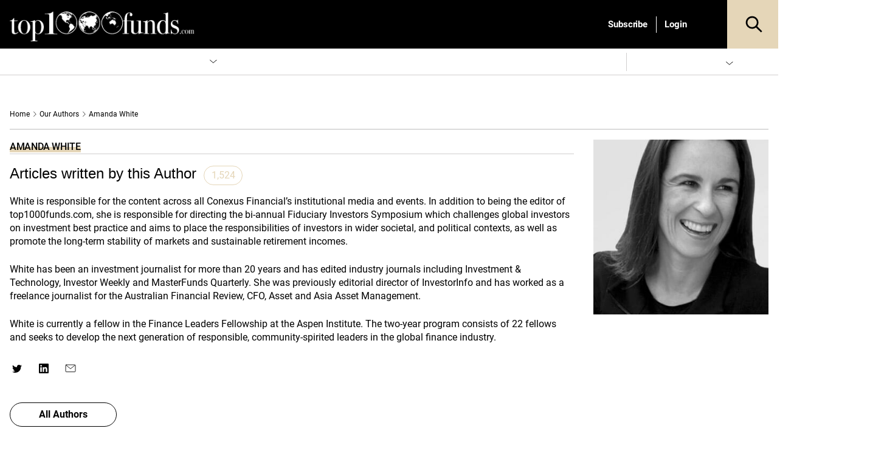

--- FILE ---
content_type: text/html; charset=UTF-8
request_url: https://www.top1000funds.com/author/amandaw/
body_size: 67091
content:
<!DOCTYPE html>
<html lang="en-US" prefix="og: https://ogp.me/ns#" class="no-js">
<head>
    <meta charset="UTF-8">
    <meta name="viewport" content="width=device-width, initial-scale=1">
    <link rel="profile" href="https://gmpg.org/xfn/11">
    <link rel="pingback" href="https://www.top1000funds.com/xmlrpc.php">
	<!-- Managed Wordpress Hosting by SixFive.io -->
	<script type="text/javascript">function theChampLoadEvent(e){var t=window.onload;if(typeof window.onload!="function"){window.onload=e}else{window.onload=function(){t();e()}}}</script>
		<script type="text/javascript">var theChampDefaultLang = 'en_US', theChampCloseIconPath = 'https://www.top1000funds.com/wp-content/plugins/super-socializer/images/close.png';</script>
		<script>var theChampSiteUrl = 'https://www.top1000funds.com', theChampVerified = 0, theChampEmailPopup = 0, heateorSsMoreSharePopupSearchText = 'Search';</script>
			<script>var theChampLoadingImgPath = 'https://www.top1000funds.com/wp-content/plugins/super-socializer/images/ajax_loader.gif'; var theChampAjaxUrl = 'https://www.top1000funds.com/wp-admin/admin-ajax.php'; var theChampRedirectionUrl = 'https://www.top1000funds.com/author/amandaw/'; var theChampRegRedirectionUrl = 'https://www.top1000funds.com/author/amandaw/'; </script>
				<script> var theChampFBKey = '', theChampSameTabLogin = '0', theChampVerified = 0; var theChampAjaxUrl = 'https://www.top1000funds.com/wp-admin/admin-ajax.php'; var theChampPopupTitle = ''; var theChampEmailPopup = 0; var theChampEmailAjaxUrl = 'https://www.top1000funds.com/wp-admin/admin-ajax.php'; var theChampEmailPopupTitle = ''; var theChampEmailPopupErrorMsg = ''; var theChampEmailPopupUniqueId = ''; var theChampEmailPopupVerifyMessage = ''; var theChampSteamAuthUrl = ""; var theChampCurrentPageUrl = 'https%3A%2F%2Fwww.top1000funds.com%2Fauthor%2Famandaw%2F';  var heateorMSEnabled = 0, theChampTwitterAuthUrl = theChampSiteUrl + "?SuperSocializerAuth=Twitter&super_socializer_redirect_to=" + theChampCurrentPageUrl, theChampLineAuthUrl = theChampSiteUrl + "?SuperSocializerAuth=Line&super_socializer_redirect_to=" + theChampCurrentPageUrl, theChampLiveAuthUrl = theChampSiteUrl + "?SuperSocializerAuth=Live&super_socializer_redirect_to=" + theChampCurrentPageUrl, theChampFacebookAuthUrl = theChampSiteUrl + "?SuperSocializerAuth=Facebook&super_socializer_redirect_to=" + theChampCurrentPageUrl, theChampYahooAuthUrl = theChampSiteUrl + "?SuperSocializerAuth=Yahoo&super_socializer_redirect_to=" + theChampCurrentPageUrl, theChampGoogleAuthUrl = theChampSiteUrl + "?SuperSocializerAuth=Google&super_socializer_redirect_to=" + theChampCurrentPageUrl, theChampYoutubeAuthUrl = theChampSiteUrl + "?SuperSocializerAuth=Youtube&super_socializer_redirect_to=" + theChampCurrentPageUrl, theChampVkontakteAuthUrl = theChampSiteUrl + "?SuperSocializerAuth=Vkontakte&super_socializer_redirect_to=" + theChampCurrentPageUrl, theChampLinkedinAuthUrl = theChampSiteUrl + "?SuperSocializerAuth=Linkedin&super_socializer_redirect_to=" + theChampCurrentPageUrl, theChampInstagramAuthUrl = theChampSiteUrl + "?SuperSocializerAuth=Instagram&super_socializer_redirect_to=" + theChampCurrentPageUrl, theChampWordpressAuthUrl = theChampSiteUrl + "?SuperSocializerAuth=Wordpress&super_socializer_redirect_to=" + theChampCurrentPageUrl, theChampDribbbleAuthUrl = theChampSiteUrl + "?SuperSocializerAuth=Dribbble&super_socializer_redirect_to=" + theChampCurrentPageUrl, theChampGithubAuthUrl = theChampSiteUrl + "?SuperSocializerAuth=Github&super_socializer_redirect_to=" + theChampCurrentPageUrl, theChampSpotifyAuthUrl = theChampSiteUrl + "?SuperSocializerAuth=Spotify&super_socializer_redirect_to=" + theChampCurrentPageUrl, theChampKakaoAuthUrl = theChampSiteUrl + "?SuperSocializerAuth=Kakao&super_socializer_redirect_to=" + theChampCurrentPageUrl, theChampTwitchAuthUrl = theChampSiteUrl + "?SuperSocializerAuth=Twitch&super_socializer_redirect_to=" + theChampCurrentPageUrl, theChampRedditAuthUrl = theChampSiteUrl + "?SuperSocializerAuth=Reddit&super_socializer_redirect_to=" + theChampCurrentPageUrl, theChampDisqusAuthUrl = theChampSiteUrl + "?SuperSocializerAuth=Disqus&super_socializer_redirect_to=" + theChampCurrentPageUrl, theChampDropboxAuthUrl = theChampSiteUrl + "?SuperSocializerAuth=Dropbox&super_socializer_redirect_to=" + theChampCurrentPageUrl, theChampFoursquareAuthUrl = theChampSiteUrl + "?SuperSocializerAuth=Foursquare&super_socializer_redirect_to=" + theChampCurrentPageUrl, theChampAmazonAuthUrl = theChampSiteUrl + "?SuperSocializerAuth=Amazon&super_socializer_redirect_to=" + theChampCurrentPageUrl, theChampStackoverflowAuthUrl = theChampSiteUrl + "?SuperSocializerAuth=Stackoverflow&super_socializer_redirect_to=" + theChampCurrentPageUrl, theChampDiscordAuthUrl = theChampSiteUrl + "?SuperSocializerAuth=Discord&super_socializer_redirect_to=" + theChampCurrentPageUrl, theChampMailruAuthUrl = theChampSiteUrl + "?SuperSocializerAuth=Mailru&super_socializer_redirect_to=" + theChampCurrentPageUrl, theChampYandexAuthUrl = theChampSiteUrl + "?SuperSocializerAuth=Yandex&super_socializer_redirect_to=" + theChampCurrentPageUrl; theChampOdnoklassnikiAuthUrl = theChampSiteUrl + "?SuperSocializerAuth=Odnoklassniki&super_socializer_redirect_to=" + theChampCurrentPageUrl;</script>
				<script> var theChampSharingAjaxUrl = 'https://www.top1000funds.com/wp-admin/admin-ajax.php', heateorSsFbMessengerAPI = 'https://www.facebook.com/dialog/send?app_id=595489497242932&display=popup&link=%encoded_post_url%&redirect_uri=%encoded_post_url%',heateorSsWhatsappShareAPI = 'web', heateorSsUrlCountFetched = [], heateorSsSharesText = 'Shares', heateorSsShareText = 'Share', theChampPluginIconPath = 'https://www.top1000funds.com/wp-content/plugins/super-socializer/images/logo.png', theChampSaveSharesLocally = 0, theChampHorizontalSharingCountEnable = 0, theChampVerticalSharingCountEnable = 0, theChampSharingOffset = -10, theChampCounterOffset = -10, theChampMobileStickySharingEnabled = 0, heateorSsCopyLinkMessage = "Link copied.";
		var heateorSsHorSharingShortUrl = "https://www.top1000funds.com/2025/12/best-of-2025/";var heateorSsVerticalSharingShortUrl = "https://www.top1000funds.com/2025/12/best-of-2025/";		</script>
			<style type="text/css">
						.the_champ_button_instagram span.the_champ_svg,a.the_champ_instagram span.the_champ_svg{background:radial-gradient(circle at 30% 107%,#fdf497 0,#fdf497 5%,#fd5949 45%,#d6249f 60%,#285aeb 90%)}
					.the_champ_horizontal_sharing .the_champ_svg,.heateor_ss_standard_follow_icons_container .the_champ_svg{
					background-color:#fff!important;background:#fff!important;
					color: #000;
				border-width: 0px;
		border-style: solid;
		border-color: transparent;
	}
		.the_champ_horizontal_sharing span.the_champ_svg:hover,.heateor_ss_standard_follow_icons_container span.the_champ_svg:hover{
					background-color:#fff!important;background:#fff;
				border-color: transparent;
	}
	 div.the_champ_horizontal_sharing span.the_champ_svg svg:hover path:not(.the_champ_no_fill),div.the_champ_horizontal_sharing span.the_champ_svg svg:hover ellipse, div.the_champ_horizontal_sharing span.the_champ_svg svg:hover circle, div.the_champ_horizontal_sharing span.the_champ_svg svg:hover polygon, div.the_champ_horizontal_sharing span.the_champ_svg svg:hover rect:not(.the_champ_no_fill){
		        fill: #000;
		    }
		    div.the_champ_horizontal_sharing span.the_champ_svg svg:hover path.the_champ_svg_stroke, div.the_champ_horizontal_sharing span.the_champ_svg svg:hover rect.the_champ_svg_stroke{
		    	stroke: #000;
		    }
			.the_champ_vertical_sharing span.the_champ_svg,.heateor_ss_floating_follow_icons_container span.the_champ_svg{
					color: #fff;
				border-width: 0px;
		border-style: solid;
		border-color: transparent;
	}
		.the_champ_vertical_sharing span.the_champ_svg:hover,.heateor_ss_floating_follow_icons_container span.the_champ_svg:hover{
						border-color: transparent;
		}
	@media screen and (max-width:783px){.the_champ_vertical_sharing{display:none!important}}</style>
		<style>img:is([sizes="auto" i], [sizes^="auto," i]) { contain-intrinsic-size: 3000px 1500px }</style>
	
<!-- Google Tag Manager for WordPress by gtm4wp.com -->
<script data-cfasync="false" data-pagespeed-no-defer>
	var gtm4wp_datalayer_name = "dataLayer";
	var dataLayer = dataLayer || [];
</script>
<!-- End Google Tag Manager for WordPress by gtm4wp.com -->
<!-- Search Engine Optimization by Rank Math PRO - https://rankmath.com/ -->
<title>Amanda White, Author at Top1000funds.com</title>
<meta name="robots" content="follow, noindex"/>
<meta property="og:locale" content="en_US" />
<meta property="og:type" content="profile" />
<meta property="og:title" content="Amanda White, Author at Top1000funds.com" />
<meta property="og:url" content="https://www.top1000funds.com/author/amandaw/" />
<meta property="og:site_name" content="Top1000funds.com" />
<meta name="twitter:card" content="summary_large_image" />
<meta name="twitter:title" content="Amanda White, Author at Top1000funds.com" />
<meta name="twitter:label1" content="Name" />
<meta name="twitter:data1" content="Amanda White" />
<meta name="twitter:label2" content="Posts" />
<meta name="twitter:data2" content="1524" />
<script type="application/ld+json" class="rank-math-schema-pro">{"@context":"https://schema.org","@graph":[{"@type":"Organization","@id":"https://www.top1000funds.com/#organization","name":"top1000funds.com","url":"https://www.top1000funds.com"},{"@type":"WebSite","@id":"https://www.top1000funds.com/#website","url":"https://www.top1000funds.com","name":"top1000funds.com","publisher":{"@id":"https://www.top1000funds.com/#organization"},"inLanguage":"en-US"},{"@type":"BreadcrumbList","@id":"https://www.top1000funds.com/author/amandaw/#breadcrumb","itemListElement":[{"@type":"ListItem","position":"1","item":{"@id":"https://www.top1000funds.com","name":"Home"}}]},{"@type":"ProfilePage","@id":"https://www.top1000funds.com/author/amandaw/#webpage","url":"https://www.top1000funds.com/author/amandaw/","name":"Amanda White, Author at Top1000funds.com","isPartOf":{"@id":"https://www.top1000funds.com/#website"},"inLanguage":"en-US","breadcrumb":{"@id":"https://www.top1000funds.com/author/amandaw/#breadcrumb"}},{"@type":"Person","@id":"https://www.top1000funds.com/author/amandaw/","name":"Amanda White","url":"https://www.top1000funds.com/author/amandaw/","image":{"@type":"ImageObject","@id":"https://media.top1000funds.com/wp-content/uploads/2018/09/authorAmandaAbout.jpg?strip=all&#038;resize=96%2C96","url":"https://media.top1000funds.com/wp-content/uploads/2018/09/authorAmandaAbout.jpg?strip=all&#038;resize=96%2C96","caption":"Amanda White","inLanguage":"en-US"},"sameAs":["https://twitter.com/https://twitter.com/theamandawhite"],"worksFor":{"@id":"https://www.top1000funds.com/#organization"},"mainEntityOfPage":{"@id":"https://www.top1000funds.com/author/amandaw/#webpage"}}]}</script>
<!-- /Rank Math WordPress SEO plugin -->

<link rel='dns-prefetch' href='//cdnjs.cloudflare.com' />
<link rel='dns-prefetch' href='//cdn.jsdelivr.net' />
<link rel='dns-prefetch' href='//media.top1000funds.com' />
<link rel='preconnect' href='//media.top1000funds.com' />
<link rel="alternate" type="application/rss+xml" title="Top1000funds.com &raquo; Feed" href="https://www.top1000funds.com/feed/" />
<link rel="alternate" type="application/rss+xml" title="Top1000funds.com &raquo; Comments Feed" href="https://www.top1000funds.com/comments/feed/" />
<link rel="alternate" type="application/rss+xml" title="Top1000funds.com &raquo; Posts by Amanda White Feed" href="https://www.top1000funds.com/author/amandaw/feed/" />
<style id="global-inline-css" type="text/css">@font-face {
    font-family: 'Roboto';
    src: url('https://www.top1000funds.com/wp-content/themes/conexus-child/assets/fonts/Roboto/Roboto-Medium.woff2') format('woff2'),
        url('https://www.top1000funds.com/wp-content/themes/conexus-child/assets/fonts/Roboto/Roboto-Medium.woff') format('woff');
    font-weight: 500;
    font-style: normal;
    font-display: swap;
}

@font-face {
    font-family: 'Roboto';
    src: url('https://www.top1000funds.com/wp-content/themes/conexus-child/assets/fonts/Roboto/Roboto-BoldItalic.woff2') format('woff2'),
        url('https://www.top1000funds.com/wp-content/themes/conexus-child/assets/fonts/Roboto/Roboto-BoldItalic.woff') format('woff');
    font-weight: bold;
    font-style: italic;
    font-display: swap;
}

@font-face {
    font-family: 'Roboto';
    src: url('https://www.top1000funds.com/wp-content/themes/conexus-child/assets/fonts/Roboto/Roboto-Bold.woff2') format('woff2'),
        url('https://www.top1000funds.com/wp-content/themes/conexus-child/assets/fonts/Roboto/Roboto-Bold.woff') format('woff');
    font-weight: bold;
    font-style: normal;
    font-display: swap;
}

@font-face {
    font-family: 'Roboto';
    src: url('https://www.top1000funds.com/wp-content/themes/conexus-child/assets/fonts/Roboto/Roboto-Italic.woff2') format('woff2'),
        url('https://www.top1000funds.com/wp-content/themes/conexus-child/assets/fonts/Roboto/Roboto-Italic.woff') format('woff');
    font-weight: normal;
    font-style: italic;
    font-display: swap;
}

@font-face {
    font-family: 'Roboto';
    src: url('https://www.top1000funds.com/wp-content/themes/conexus-child/assets/fonts/Roboto/Roboto-Regular.woff2') format('woff2'),
        url('https://www.top1000funds.com/wp-content/themes/conexus-child/assets/fonts/Roboto/Roboto-Regular.woff') format('woff');
    font-weight: normal;
    font-style: normal;
    font-display: swap;
}:root {
    --font-family-sans-serif: OpenSans, Georgia, serif,"Apple Color Emoji","Segoe UI Emoji","Segoe UI Symbol";
    --electric-purple: #e5d6b8;
    --black: #000000;
    --deep-purple: #f8efdd;
    --hover-grey: #6f6f6f;
}/*!
 * Bootstrap v4.1.0 (https://getbootstrap.com/)
 * Copyright 2011-2018 The Bootstrap Authors
 * Copyright 2011-2018 Twitter, Inc.
 * Licensed under MIT (https://github.com/twbs/bootstrap/blob/master/LICENSE)
 */:root{--blue:#007bff;--indigo:#6610f2;--purple:#6f42c1;--pink:#e83e8c;--red:#dc3545;--orange:#fd7e14;--yellow:#ffc107;--green:#28a745;--teal:#20c997;--cyan:#17a2b8;--white:#fff;--gray:#6c757d;--gray-dark:#343a40;--primary:#007bff;--secondary:#6c757d;--success:#28a745;--info:#17a2b8;--warning:#ffc107;--danger:#dc3545;--light:#f8f9fa;--dark:#343a40;--breakpoint-xs:0;--breakpoint-sm:576px;--breakpoint-md:768px;--breakpoint-lg:992px;--breakpoint-xl:1200px;--font-family-sans-serif:-apple-system,BlinkMacSystemFont,"Segoe UI",Roboto,"Helvetica Neue",Arial,sans-serif,"Apple Color Emoji","Segoe UI Emoji","Segoe UI Symbol";--font-family-monospace:SFMono-Regular,Menlo,Monaco,Consolas,"Liberation Mono","Courier New",monospace}*,::after,::before{box-sizing:border-box}html{font-family:sans-serif;line-height:1.15;-webkit-text-size-adjust:100%;-ms-text-size-adjust:100%;-ms-overflow-style:scrollbar;-webkit-tap-highlight-color:transparent}@-ms-viewport{width:device-width}article,aside,dialog,figcaption,figure,footer,header,hgroup,main,nav,section{display:block}body{margin:0;font-family:-apple-system,BlinkMacSystemFont,"Segoe UI",Roboto,"Helvetica Neue",Arial,sans-serif,"Apple Color Emoji","Segoe UI Emoji","Segoe UI Symbol";font-size:1rem;font-weight:400;line-height:1.5;color:#212529;text-align:left;background-color:#fff}[tabindex="-1"]:focus{outline:0!important}hr{box-sizing:content-box;height:0;overflow:visible}h1,h2,h3,h4,h5,h6{margin-top:0;margin-bottom:.5rem}p{margin-top:0;margin-bottom:1rem}abbr[data-original-title],abbr[title]{text-decoration:underline;-webkit-text-decoration:underline dotted;text-decoration:underline dotted;cursor:help;border-bottom:0}address{margin-bottom:1rem;font-style:normal;line-height:inherit}dl,ol,ul{margin-top:0;margin-bottom:1rem}ol ol,ol ul,ul ol,ul ul{margin-bottom:0}dt{font-weight:700}dd{margin-bottom:.5rem;margin-left:0}blockquote{margin:0 0 1rem}dfn{font-style:italic}b,strong{font-weight:bolder}small{font-size:80%}sub,sup{position:relative;font-size:75%;line-height:0;vertical-align:baseline}sub{bottom:-.25em}sup{top:-.5em}a{color:#007bff;text-decoration:none;background-color:transparent;-webkit-text-decoration-skip:objects}a:hover{color:#0056b3;text-decoration:underline}a:not([href]):not([tabindex]){color:inherit;text-decoration:none}a:not([href]):not([tabindex]):focus,a:not([href]):not([tabindex]):hover{color:inherit;text-decoration:none}a:not([href]):not([tabindex]):focus{outline:0}code,kbd,pre,samp{font-family:monospace,monospace;font-size:1em}pre{margin-top:0;margin-bottom:1rem;overflow:auto;-ms-overflow-style:scrollbar}figure{margin:0 0 1rem}img{vertical-align:middle;border-style:none}svg:not(:root){overflow:hidden}table{border-collapse:collapse}caption{padding-top:.75rem;padding-bottom:.75rem;color:#6c757d;text-align:left;caption-side:bottom}th{text-align:inherit}label{display:inline-block;margin-bottom:.5rem}button{border-radius:0}button:focus{outline:1px dotted;outline:5px auto -webkit-focus-ring-color}button,input,optgroup,select,textarea{margin:0;font-family:inherit;font-size:inherit;line-height:inherit}button,input{overflow:visible}button,select{text-transform:none}[type=reset],[type=submit],button,html [type=button]{-webkit-appearance:button}[type=button]::-moz-focus-inner,[type=reset]::-moz-focus-inner,[type=submit]::-moz-focus-inner,button::-moz-focus-inner{padding:0;border-style:none}input[type=checkbox],input[type=radio]{box-sizing:border-box;padding:0}input[type=date],input[type=datetime-local],input[type=month],input[type=time]{-webkit-appearance:listbox}textarea{overflow:auto;resize:vertical}fieldset{min-width:0;padding:0;margin:0;border:0}legend{display:block;width:100%;max-width:100%;padding:0;margin-bottom:.5rem;font-size:1.5rem;line-height:inherit;color:inherit;white-space:normal}progress{vertical-align:baseline}[type=number]::-webkit-inner-spin-button,[type=number]::-webkit-outer-spin-button{height:auto}[type=search]{outline-offset:-2px;-webkit-appearance:none}[type=search]::-webkit-search-cancel-button,[type=search]::-webkit-search-decoration{-webkit-appearance:none}::-webkit-file-upload-button{font:inherit;-webkit-appearance:button}output{display:inline-block}summary{display:list-item;cursor:pointer}template{display:none}[hidden]{display:none!important}.h1,.h2,.h3,.h4,.h5,.h6,h1,h2,h3,h4,h5,h6{margin-bottom:.5rem;font-family:inherit;font-weight:500;line-height:1.2;color:inherit}.h1,h1{font-size:2.5rem}.h2,h2{font-size:2rem}.h3,h3{font-size:1.75rem}.h4,h4{font-size:1.5rem}.h5,h5{font-size:1.25rem}.h6,h6{font-size:1rem}.lead{font-size:1.25rem;font-weight:300}.display-1{font-size:6rem;font-weight:300;line-height:1.2}.display-2{font-size:5.5rem;font-weight:300;line-height:1.2}.display-3{font-size:4.5rem;font-weight:300;line-height:1.2}.display-4{font-size:3.5rem;font-weight:300;line-height:1.2}hr{margin-top:1rem;margin-bottom:1rem;border:0;border-top:1px solid rgba(0,0,0,.1)}.small,small{font-size:80%;font-weight:400}.mark,mark{padding:.2em;background-color:#fcf8e3}.list-unstyled{padding-left:0;list-style:none}.list-inline{padding-left:0;list-style:none}.list-inline-item{display:inline-block}.list-inline-item:not(:last-child){margin-right:.5rem}.initialism{font-size:90%;text-transform:uppercase}.blockquote{margin-bottom:1rem;font-size:1.25rem}.blockquote-footer{display:block;font-size:80%;color:#6c757d}.blockquote-footer::before{content:"\2014 \00A0"}.img-fluid{max-width:100%;height:auto}.img-thumbnail{padding:.25rem;background-color:#fff;border:1px solid #dee2e6;border-radius:.25rem;max-width:100%;height:auto}.figure{display:inline-block}.figure-img{margin-bottom:.5rem;line-height:1}.figure-caption{font-size:90%;color:#6c757d}code,kbd,pre,samp{font-family:SFMono-Regular,Menlo,Monaco,Consolas,"Liberation Mono","Courier New",monospace}code{font-size:87.5%;color:#e83e8c;word-break:break-word}a>code{color:inherit}kbd{padding:.2rem .4rem;font-size:87.5%;color:#fff;background-color:#212529;border-radius:.2rem}kbd kbd{padding:0;font-size:100%;font-weight:700}pre{display:block;font-size:87.5%;color:#212529}pre code{font-size:inherit;color:inherit;word-break:normal}.pre-scrollable{max-height:340px;overflow-y:scroll}.container{width:100%;padding-right:15px;padding-left:15px;margin-right:auto;margin-left:auto}@media (min-width:576px){.container{max-width:540px}}@media (min-width:768px){.container{max-width:720px}}@media (min-width:992px){.container{max-width:960px}}@media (min-width:1200px){.container{max-width:1140px}}.container-fluid{width:100%;padding-right:15px;padding-left:15px;margin-right:auto;margin-left:auto}.row{display:-ms-flexbox;display:flex;-ms-flex-wrap:wrap;flex-wrap:wrap;margin-right:-15px;margin-left:-15px}.no-gutters{margin-right:0;margin-left:0}.no-gutters>.col,.no-gutters>[class*=col-]{padding-right:0;padding-left:0}.col,.col-1,.col-10,.col-11,.col-12,.col-2,.col-3,.col-4,.col-5,.col-6,.col-7,.col-8,.col-9,.col-auto,.col-lg,.col-lg-1,.col-lg-10,.col-lg-11,.col-lg-12,.col-lg-2,.col-lg-3,.col-lg-4,.col-lg-5,.col-lg-6,.col-lg-7,.col-lg-8,.col-lg-9,.col-lg-auto,.col-md,.col-md-1,.col-md-10,.col-md-11,.col-md-12,.col-md-2,.col-md-3,.col-md-4,.col-md-5,.col-md-6,.col-md-7,.col-md-8,.col-md-9,.col-md-auto,.col-sm,.col-sm-1,.col-sm-10,.col-sm-11,.col-sm-12,.col-sm-2,.col-sm-3,.col-sm-4,.col-sm-5,.col-sm-6,.col-sm-7,.col-sm-8,.col-sm-9,.col-sm-auto,.col-xl,.col-xl-1,.col-xl-10,.col-xl-11,.col-xl-12,.col-xl-2,.col-xl-3,.col-xl-4,.col-xl-5,.col-xl-6,.col-xl-7,.col-xl-8,.col-xl-9,.col-xl-auto{position:relative;width:100%;min-height:1px;padding-right:15px;padding-left:15px}.col{-ms-flex-preferred-size:0;flex-basis:0;-ms-flex-positive:1;flex-grow:1;max-width:100%}.col-auto{-ms-flex:0 0 auto;flex:0 0 auto;width:auto;max-width:none}.col-1{-ms-flex:0 0 8.333333%;flex:0 0 8.333333%;max-width:8.333333%}.col-2{-ms-flex:0 0 16.666667%;flex:0 0 16.666667%;max-width:16.666667%}.col-3{-ms-flex:0 0 25%;flex:0 0 25%;max-width:25%}.col-4{-ms-flex:0 0 33.333333%;flex:0 0 33.333333%;max-width:33.333333%}.col-5{-ms-flex:0 0 41.666667%;flex:0 0 41.666667%;max-width:41.666667%}.col-6{-ms-flex:0 0 50%;flex:0 0 50%;max-width:50%}.col-7{-ms-flex:0 0 58.333333%;flex:0 0 58.333333%;max-width:58.333333%}.col-8{-ms-flex:0 0 66.666667%;flex:0 0 66.666667%;max-width:66.666667%}.col-9{-ms-flex:0 0 75%;flex:0 0 75%;max-width:75%}.col-10{-ms-flex:0 0 83.333333%;flex:0 0 83.333333%;max-width:83.333333%}.col-11{-ms-flex:0 0 91.666667%;flex:0 0 91.666667%;max-width:91.666667%}.col-12{-ms-flex:0 0 100%;flex:0 0 100%;max-width:100%}.order-first{-ms-flex-order:-1;order:-1}.order-last{-ms-flex-order:13;order:13}.order-0{-ms-flex-order:0;order:0}.order-1{-ms-flex-order:1;order:1}.order-2{-ms-flex-order:2;order:2}.order-3{-ms-flex-order:3;order:3}.order-4{-ms-flex-order:4;order:4}.order-5{-ms-flex-order:5;order:5}.order-6{-ms-flex-order:6;order:6}.order-7{-ms-flex-order:7;order:7}.order-8{-ms-flex-order:8;order:8}.order-9{-ms-flex-order:9;order:9}.order-10{-ms-flex-order:10;order:10}.order-11{-ms-flex-order:11;order:11}.order-12{-ms-flex-order:12;order:12}.offset-1{margin-left:8.333333%}.offset-2{margin-left:16.666667%}.offset-3{margin-left:25%}.offset-4{margin-left:33.333333%}.offset-5{margin-left:41.666667%}.offset-6{margin-left:50%}.offset-7{margin-left:58.333333%}.offset-8{margin-left:66.666667%}.offset-9{margin-left:75%}.offset-10{margin-left:83.333333%}.offset-11{margin-left:91.666667%}@media (min-width:576px){.col-sm{-ms-flex-preferred-size:0;flex-basis:0;-ms-flex-positive:1;flex-grow:1;max-width:100%}.col-sm-auto{-ms-flex:0 0 auto;flex:0 0 auto;width:auto;max-width:none}.col-sm-1{-ms-flex:0 0 8.333333%;flex:0 0 8.333333%;max-width:8.333333%}.col-sm-2{-ms-flex:0 0 16.666667%;flex:0 0 16.666667%;max-width:16.666667%}.col-sm-3{-ms-flex:0 0 25%;flex:0 0 25%;max-width:25%}.col-sm-4{-ms-flex:0 0 33.333333%;flex:0 0 33.333333%;max-width:33.333333%}.col-sm-5{-ms-flex:0 0 41.666667%;flex:0 0 41.666667%;max-width:41.666667%}.col-sm-6{-ms-flex:0 0 50%;flex:0 0 50%;max-width:50%}.col-sm-7{-ms-flex:0 0 58.333333%;flex:0 0 58.333333%;max-width:58.333333%}.col-sm-8{-ms-flex:0 0 66.666667%;flex:0 0 66.666667%;max-width:66.666667%}.col-sm-9{-ms-flex:0 0 75%;flex:0 0 75%;max-width:75%}.col-sm-10{-ms-flex:0 0 83.333333%;flex:0 0 83.333333%;max-width:83.333333%}.col-sm-11{-ms-flex:0 0 91.666667%;flex:0 0 91.666667%;max-width:91.666667%}.col-sm-12{-ms-flex:0 0 100%;flex:0 0 100%;max-width:100%}.order-sm-first{-ms-flex-order:-1;order:-1}.order-sm-last{-ms-flex-order:13;order:13}.order-sm-0{-ms-flex-order:0;order:0}.order-sm-1{-ms-flex-order:1;order:1}.order-sm-2{-ms-flex-order:2;order:2}.order-sm-3{-ms-flex-order:3;order:3}.order-sm-4{-ms-flex-order:4;order:4}.order-sm-5{-ms-flex-order:5;order:5}.order-sm-6{-ms-flex-order:6;order:6}.order-sm-7{-ms-flex-order:7;order:7}.order-sm-8{-ms-flex-order:8;order:8}.order-sm-9{-ms-flex-order:9;order:9}.order-sm-10{-ms-flex-order:10;order:10}.order-sm-11{-ms-flex-order:11;order:11}.order-sm-12{-ms-flex-order:12;order:12}.offset-sm-0{margin-left:0}.offset-sm-1{margin-left:8.333333%}.offset-sm-2{margin-left:16.666667%}.offset-sm-3{margin-left:25%}.offset-sm-4{margin-left:33.333333%}.offset-sm-5{margin-left:41.666667%}.offset-sm-6{margin-left:50%}.offset-sm-7{margin-left:58.333333%}.offset-sm-8{margin-left:66.666667%}.offset-sm-9{margin-left:75%}.offset-sm-10{margin-left:83.333333%}.offset-sm-11{margin-left:91.666667%}}@media (min-width:768px){.col-md{-ms-flex-preferred-size:0;flex-basis:0;-ms-flex-positive:1;flex-grow:1;max-width:100%}.col-md-auto{-ms-flex:0 0 auto;flex:0 0 auto;width:auto;max-width:none}.col-md-1{-ms-flex:0 0 8.333333%;flex:0 0 8.333333%;max-width:8.333333%}.col-md-2{-ms-flex:0 0 16.666667%;flex:0 0 16.666667%;max-width:16.666667%}.col-md-3{-ms-flex:0 0 25%;flex:0 0 25%;max-width:25%}.col-md-4{-ms-flex:0 0 33.333333%;flex:0 0 33.333333%;max-width:33.333333%}.col-md-5{-ms-flex:0 0 41.666667%;flex:0 0 41.666667%;max-width:41.666667%}.col-md-6{-ms-flex:0 0 50%;flex:0 0 50%;max-width:50%}.col-md-7{-ms-flex:0 0 58.333333%;flex:0 0 58.333333%;max-width:58.333333%}.col-md-8{-ms-flex:0 0 66.666667%;flex:0 0 66.666667%;max-width:66.666667%}.col-md-9{-ms-flex:0 0 75%;flex:0 0 75%;max-width:75%}.col-md-10{-ms-flex:0 0 83.333333%;flex:0 0 83.333333%;max-width:83.333333%}.col-md-11{-ms-flex:0 0 91.666667%;flex:0 0 91.666667%;max-width:91.666667%}.col-md-12{-ms-flex:0 0 100%;flex:0 0 100%;max-width:100%}.order-md-first{-ms-flex-order:-1;order:-1}.order-md-last{-ms-flex-order:13;order:13}.order-md-0{-ms-flex-order:0;order:0}.order-md-1{-ms-flex-order:1;order:1}.order-md-2{-ms-flex-order:2;order:2}.order-md-3{-ms-flex-order:3;order:3}.order-md-4{-ms-flex-order:4;order:4}.order-md-5{-ms-flex-order:5;order:5}.order-md-6{-ms-flex-order:6;order:6}.order-md-7{-ms-flex-order:7;order:7}.order-md-8{-ms-flex-order:8;order:8}.order-md-9{-ms-flex-order:9;order:9}.order-md-10{-ms-flex-order:10;order:10}.order-md-11{-ms-flex-order:11;order:11}.order-md-12{-ms-flex-order:12;order:12}.offset-md-0{margin-left:0}.offset-md-1{margin-left:8.333333%}.offset-md-2{margin-left:16.666667%}.offset-md-3{margin-left:25%}.offset-md-4{margin-left:33.333333%}.offset-md-5{margin-left:41.666667%}.offset-md-6{margin-left:50%}.offset-md-7{margin-left:58.333333%}.offset-md-8{margin-left:66.666667%}.offset-md-9{margin-left:75%}.offset-md-10{margin-left:83.333333%}.offset-md-11{margin-left:91.666667%}}@media (min-width:992px){.col-lg{-ms-flex-preferred-size:0;flex-basis:0;-ms-flex-positive:1;flex-grow:1;max-width:100%}.col-lg-auto{-ms-flex:0 0 auto;flex:0 0 auto;width:auto;max-width:none}.col-lg-1{-ms-flex:0 0 8.333333%;flex:0 0 8.333333%;max-width:8.333333%}.col-lg-2{-ms-flex:0 0 16.666667%;flex:0 0 16.666667%;max-width:16.666667%}.col-lg-3{-ms-flex:0 0 25%;flex:0 0 25%;max-width:25%}.col-lg-4{-ms-flex:0 0 33.333333%;flex:0 0 33.333333%;max-width:33.333333%}.col-lg-5{-ms-flex:0 0 41.666667%;flex:0 0 41.666667%;max-width:41.666667%}.col-lg-6{-ms-flex:0 0 50%;flex:0 0 50%;max-width:50%}.col-lg-7{-ms-flex:0 0 58.333333%;flex:0 0 58.333333%;max-width:58.333333%}.col-lg-8{-ms-flex:0 0 66.666667%;flex:0 0 66.666667%;max-width:66.666667%}.col-lg-9{-ms-flex:0 0 75%;flex:0 0 75%;max-width:75%}.col-lg-10{-ms-flex:0 0 83.333333%;flex:0 0 83.333333%;max-width:83.333333%}.col-lg-11{-ms-flex:0 0 91.666667%;flex:0 0 91.666667%;max-width:91.666667%}.col-lg-12{-ms-flex:0 0 100%;flex:0 0 100%;max-width:100%}.order-lg-first{-ms-flex-order:-1;order:-1}.order-lg-last{-ms-flex-order:13;order:13}.order-lg-0{-ms-flex-order:0;order:0}.order-lg-1{-ms-flex-order:1;order:1}.order-lg-2{-ms-flex-order:2;order:2}.order-lg-3{-ms-flex-order:3;order:3}.order-lg-4{-ms-flex-order:4;order:4}.order-lg-5{-ms-flex-order:5;order:5}.order-lg-6{-ms-flex-order:6;order:6}.order-lg-7{-ms-flex-order:7;order:7}.order-lg-8{-ms-flex-order:8;order:8}.order-lg-9{-ms-flex-order:9;order:9}.order-lg-10{-ms-flex-order:10;order:10}.order-lg-11{-ms-flex-order:11;order:11}.order-lg-12{-ms-flex-order:12;order:12}.offset-lg-0{margin-left:0}.offset-lg-1{margin-left:8.333333%}.offset-lg-2{margin-left:16.666667%}.offset-lg-3{margin-left:25%}.offset-lg-4{margin-left:33.333333%}.offset-lg-5{margin-left:41.666667%}.offset-lg-6{margin-left:50%}.offset-lg-7{margin-left:58.333333%}.offset-lg-8{margin-left:66.666667%}.offset-lg-9{margin-left:75%}.offset-lg-10{margin-left:83.333333%}.offset-lg-11{margin-left:91.666667%}}@media (min-width:1200px){.col-xl{-ms-flex-preferred-size:0;flex-basis:0;-ms-flex-positive:1;flex-grow:1;max-width:100%}.col-xl-auto{-ms-flex:0 0 auto;flex:0 0 auto;width:auto;max-width:none}.col-xl-1{-ms-flex:0 0 8.333333%;flex:0 0 8.333333%;max-width:8.333333%}.col-xl-2{-ms-flex:0 0 16.666667%;flex:0 0 16.666667%;max-width:16.666667%}.col-xl-3{-ms-flex:0 0 25%;flex:0 0 25%;max-width:25%}.col-xl-4{-ms-flex:0 0 33.333333%;flex:0 0 33.333333%;max-width:33.333333%}.col-xl-5{-ms-flex:0 0 41.666667%;flex:0 0 41.666667%;max-width:41.666667%}.col-xl-6{-ms-flex:0 0 50%;flex:0 0 50%;max-width:50%}.col-xl-7{-ms-flex:0 0 58.333333%;flex:0 0 58.333333%;max-width:58.333333%}.col-xl-8{-ms-flex:0 0 66.666667%;flex:0 0 66.666667%;max-width:66.666667%}.col-xl-9{-ms-flex:0 0 75%;flex:0 0 75%;max-width:75%}.col-xl-10{-ms-flex:0 0 83.333333%;flex:0 0 83.333333%;max-width:83.333333%}.col-xl-11{-ms-flex:0 0 91.666667%;flex:0 0 91.666667%;max-width:91.666667%}.col-xl-12{-ms-flex:0 0 100%;flex:0 0 100%;max-width:100%}.order-xl-first{-ms-flex-order:-1;order:-1}.order-xl-last{-ms-flex-order:13;order:13}.order-xl-0{-ms-flex-order:0;order:0}.order-xl-1{-ms-flex-order:1;order:1}.order-xl-2{-ms-flex-order:2;order:2}.order-xl-3{-ms-flex-order:3;order:3}.order-xl-4{-ms-flex-order:4;order:4}.order-xl-5{-ms-flex-order:5;order:5}.order-xl-6{-ms-flex-order:6;order:6}.order-xl-7{-ms-flex-order:7;order:7}.order-xl-8{-ms-flex-order:8;order:8}.order-xl-9{-ms-flex-order:9;order:9}.order-xl-10{-ms-flex-order:10;order:10}.order-xl-11{-ms-flex-order:11;order:11}.order-xl-12{-ms-flex-order:12;order:12}.offset-xl-0{margin-left:0}.offset-xl-1{margin-left:8.333333%}.offset-xl-2{margin-left:16.666667%}.offset-xl-3{margin-left:25%}.offset-xl-4{margin-left:33.333333%}.offset-xl-5{margin-left:41.666667%}.offset-xl-6{margin-left:50%}.offset-xl-7{margin-left:58.333333%}.offset-xl-8{margin-left:66.666667%}.offset-xl-9{margin-left:75%}.offset-xl-10{margin-left:83.333333%}.offset-xl-11{margin-left:91.666667%}}.table{width:100%;max-width:100%;margin-bottom:1rem;background-color:transparent}.table td,.table th{padding:.75rem;vertical-align:top;border-top:1px solid #dee2e6}.table thead th{vertical-align:bottom;border-bottom:2px solid #dee2e6}.table tbody+tbody{border-top:2px solid #dee2e6}.table .table{background-color:#fff}.table-sm td,.table-sm th{padding:.3rem}.table-bordered{border:1px solid #dee2e6}.table-bordered td,.table-bordered th{border:1px solid #dee2e6}.table-bordered thead td,.table-bordered thead th{border-bottom-width:2px}.table-borderless tbody+tbody,.table-borderless td,.table-borderless th,.table-borderless thead th{border:0}.table-striped tbody tr:nth-of-type(odd){background-color:rgba(0,0,0,.05)}.table-hover tbody tr:hover{background-color:rgba(0,0,0,.075)}.table-primary,.table-primary>td,.table-primary>th{background-color:#b8daff}.table-hover .table-primary:hover{background-color:#9fcdff}.table-hover .table-primary:hover>td,.table-hover .table-primary:hover>th{background-color:#9fcdff}.table-secondary,.table-secondary>td,.table-secondary>th{background-color:#d6d8db}.table-hover .table-secondary:hover{background-color:#c8cbcf}.table-hover .table-secondary:hover>td,.table-hover .table-secondary:hover>th{background-color:#c8cbcf}.table-success,.table-success>td,.table-success>th{background-color:#c3e6cb}.table-hover .table-success:hover{background-color:#b1dfbb}.table-hover .table-success:hover>td,.table-hover .table-success:hover>th{background-color:#b1dfbb}.table-info,.table-info>td,.table-info>th{background-color:#bee5eb}.table-hover .table-info:hover{background-color:#abdde5}.table-hover .table-info:hover>td,.table-hover .table-info:hover>th{background-color:#abdde5}.table-warning,.table-warning>td,.table-warning>th{background-color:#ffeeba}.table-hover .table-warning:hover{background-color:#ffe8a1}.table-hover .table-warning:hover>td,.table-hover .table-warning:hover>th{background-color:#ffe8a1}.table-danger,.table-danger>td,.table-danger>th{background-color:#f5c6cb}.table-hover .table-danger:hover{background-color:#f1b0b7}.table-hover .table-danger:hover>td,.table-hover .table-danger:hover>th{background-color:#f1b0b7}.table-light,.table-light>td,.table-light>th{background-color:#fdfdfe}.table-hover .table-light:hover{background-color:#ececf6}.table-hover .table-light:hover>td,.table-hover .table-light:hover>th{background-color:#ececf6}.table-dark,.table-dark>td,.table-dark>th{background-color:#c6c8ca}.table-hover .table-dark:hover{background-color:#b9bbbe}.table-hover .table-dark:hover>td,.table-hover .table-dark:hover>th{background-color:#b9bbbe}.table-active,.table-active>td,.table-active>th{background-color:rgba(0,0,0,.075)}.table-hover .table-active:hover{background-color:rgba(0,0,0,.075)}.table-hover .table-active:hover>td,.table-hover .table-active:hover>th{background-color:rgba(0,0,0,.075)}.table .thead-dark th{color:#fff;background-color:#212529;border-color:#32383e}.table .thead-light th{color:#495057;background-color:#e9ecef;border-color:#dee2e6}.table-dark{color:#fff;background-color:#212529}.table-dark td,.table-dark th,.table-dark thead th{border-color:#32383e}.table-dark.table-bordered{border:0}.table-dark.table-striped tbody tr:nth-of-type(odd){background-color:rgba(255,255,255,.05)}.table-dark.table-hover tbody tr:hover{background-color:rgba(255,255,255,.075)}@media (max-width:575.98px){.table-responsive-sm{display:block;width:100%;overflow-x:auto;-webkit-overflow-scrolling:touch;-ms-overflow-style:-ms-autohiding-scrollbar}.table-responsive-sm>.table-bordered{border:0}}@media (max-width:767.98px){.table-responsive-md{display:block;width:100%;overflow-x:auto;-webkit-overflow-scrolling:touch;-ms-overflow-style:-ms-autohiding-scrollbar}.table-responsive-md>.table-bordered{border:0}}@media (max-width:991.98px){.table-responsive-lg{display:block;width:100%;overflow-x:auto;-webkit-overflow-scrolling:touch;-ms-overflow-style:-ms-autohiding-scrollbar}.table-responsive-lg>.table-bordered{border:0}}@media (max-width:1199.98px){.table-responsive-xl{display:block;width:100%;overflow-x:auto;-webkit-overflow-scrolling:touch;-ms-overflow-style:-ms-autohiding-scrollbar}.table-responsive-xl>.table-bordered{border:0}}.table-responsive{display:block;width:100%;overflow-x:auto;-webkit-overflow-scrolling:touch;-ms-overflow-style:-ms-autohiding-scrollbar}.table-responsive>.table-bordered{border:0}.form-control{display:block;width:100%;padding:.375rem .75rem;font-size:1rem;line-height:1.5;color:#495057;background-color:#fff;background-clip:padding-box;border:1px solid #ced4da;border-radius:.25rem;transition:border-color .15s ease-in-out,box-shadow .15s ease-in-out}@media screen and (prefers-reduced-motion:reduce){.form-control{transition:none}}.form-control::-ms-expand{background-color:transparent;border:0}.form-control:focus{color:#495057;background-color:#fff;border-color:#80bdff;outline:0;box-shadow:0 0 0 .2rem rgba(0,123,255,.25)}.form-control::-webkit-input-placeholder{color:#6c757d;opacity:1}.form-control::-moz-placeholder{color:#6c757d;opacity:1}.form-control:-ms-input-placeholder{color:#6c757d;opacity:1}.form-control::-ms-input-placeholder{color:#6c757d;opacity:1}.form-control::placeholder{color:#6c757d;opacity:1}.form-control:disabled,.form-control[readonly]{background-color:#e9ecef;opacity:1}select.form-control:not([size]):not([multiple]){height:calc(2.25rem + 2px)}select.form-control:focus::-ms-value{color:#495057;background-color:#fff}.form-control-file,.form-control-range{display:block;width:100%}.col-form-label{padding-top:calc(.375rem + 1px);padding-bottom:calc(.375rem + 1px);margin-bottom:0;font-size:inherit;line-height:1.5}.col-form-label-lg{padding-top:calc(.5rem + 1px);padding-bottom:calc(.5rem + 1px);font-size:1.25rem;line-height:1.5}.col-form-label-sm{padding-top:calc(.25rem + 1px);padding-bottom:calc(.25rem + 1px);font-size:.875rem;line-height:1.5}.form-control-plaintext{display:block;width:100%;padding-top:.375rem;padding-bottom:.375rem;margin-bottom:0;line-height:1.5;color:#212529;background-color:transparent;border:solid transparent;border-width:1px 0}.form-control-plaintext.form-control-lg,.form-control-plaintext.form-control-sm,.input-group-lg>.form-control-plaintext.form-control,.input-group-lg>.input-group-append>.form-control-plaintext.btn,.input-group-lg>.input-group-append>.form-control-plaintext.input-group-text,.input-group-lg>.input-group-prepend>.form-control-plaintext.btn,.input-group-lg>.input-group-prepend>.form-control-plaintext.input-group-text,.input-group-sm>.form-control-plaintext.form-control,.input-group-sm>.input-group-append>.form-control-plaintext.btn,.input-group-sm>.input-group-append>.form-control-plaintext.input-group-text,.input-group-sm>.input-group-prepend>.form-control-plaintext.btn,.input-group-sm>.input-group-prepend>.form-control-plaintext.input-group-text{padding-right:0;padding-left:0}.form-control-sm,.input-group-sm>.form-control,.input-group-sm>.input-group-append>.btn,.input-group-sm>.input-group-append>.input-group-text,.input-group-sm>.input-group-prepend>.btn,.input-group-sm>.input-group-prepend>.input-group-text{padding:.25rem .5rem;font-size:.875rem;line-height:1.5;border-radius:.2rem}.input-group-sm>.input-group-append>select.btn:not([size]):not([multiple]),.input-group-sm>.input-group-append>select.input-group-text:not([size]):not([multiple]),.input-group-sm>.input-group-prepend>select.btn:not([size]):not([multiple]),.input-group-sm>.input-group-prepend>select.input-group-text:not([size]):not([multiple]),.input-group-sm>select.form-control:not([size]):not([multiple]),select.form-control-sm:not([size]):not([multiple]){height:calc(1.8125rem + 2px)}.form-control-lg,.input-group-lg>.form-control,.input-group-lg>.input-group-append>.btn,.input-group-lg>.input-group-append>.input-group-text,.input-group-lg>.input-group-prepend>.btn,.input-group-lg>.input-group-prepend>.input-group-text{padding:.5rem 1rem;font-size:1.25rem;line-height:1.5;border-radius:.3rem}.input-group-lg>.input-group-append>select.btn:not([size]):not([multiple]),.input-group-lg>.input-group-append>select.input-group-text:not([size]):not([multiple]),.input-group-lg>.input-group-prepend>select.btn:not([size]):not([multiple]),.input-group-lg>.input-group-prepend>select.input-group-text:not([size]):not([multiple]),.input-group-lg>select.form-control:not([size]):not([multiple]),select.form-control-lg:not([size]):not([multiple]){height:calc(2.875rem + 2px)}.form-group{margin-bottom:1rem}.form-text{display:block;margin-top:.25rem}.form-row{display:-ms-flexbox;display:flex;-ms-flex-wrap:wrap;flex-wrap:wrap;margin-right:-5px;margin-left:-5px}.form-row>.col,.form-row>[class*=col-]{padding-right:5px;padding-left:5px}.form-check{position:relative;display:block;padding-left:1.25rem}.form-check-input{position:absolute;margin-top:.3rem;margin-left:-1.25rem}.form-check-input:disabled~.form-check-label{color:#6c757d}.form-check-label{margin-bottom:0}.form-check-inline{display:-ms-inline-flexbox;display:inline-flex;-ms-flex-align:center;align-items:center;padding-left:0;margin-right:.75rem}.form-check-inline .form-check-input{position:static;margin-top:0;margin-right:.3125rem;margin-left:0}.valid-feedback{display:none;width:100%;margin-top:.25rem;font-size:80%;color:#28a745}.valid-tooltip{position:absolute;top:100%;z-index:5;display:none;max-width:100%;padding:.5rem;margin-top:.1rem;font-size:.875rem;line-height:1;color:#fff;background-color:rgba(40,167,69,.8);border-radius:.2rem}.custom-select.is-valid,.form-control.is-valid,.was-validated .custom-select:valid,.was-validated .form-control:valid{border-color:#28a745}.custom-select.is-valid:focus,.form-control.is-valid:focus,.was-validated .custom-select:valid:focus,.was-validated .form-control:valid:focus{border-color:#28a745;box-shadow:0 0 0 .2rem rgba(40,167,69,.25)}.custom-select.is-valid~.valid-feedback,.custom-select.is-valid~.valid-tooltip,.form-control.is-valid~.valid-feedback,.form-control.is-valid~.valid-tooltip,.was-validated .custom-select:valid~.valid-feedback,.was-validated .custom-select:valid~.valid-tooltip,.was-validated .form-control:valid~.valid-feedback,.was-validated .form-control:valid~.valid-tooltip{display:block}.form-check-input.is-valid~.form-check-label,.was-validated .form-check-input:valid~.form-check-label{color:#28a745}.form-check-input.is-valid~.valid-feedback,.form-check-input.is-valid~.valid-tooltip,.was-validated .form-check-input:valid~.valid-feedback,.was-validated .form-check-input:valid~.valid-tooltip{display:block}.custom-control-input.is-valid~.custom-control-label,.was-validated .custom-control-input:valid~.custom-control-label{color:#28a745}.custom-control-input.is-valid~.custom-control-label::before,.was-validated .custom-control-input:valid~.custom-control-label::before{background-color:#71dd8a}.custom-control-input.is-valid~.valid-feedback,.custom-control-input.is-valid~.valid-tooltip,.was-validated .custom-control-input:valid~.valid-feedback,.was-validated .custom-control-input:valid~.valid-tooltip{display:block}.custom-control-input.is-valid:checked~.custom-control-label::before,.was-validated .custom-control-input:valid:checked~.custom-control-label::before{background-color:#34ce57}.custom-control-input.is-valid:focus~.custom-control-label::before,.was-validated .custom-control-input:valid:focus~.custom-control-label::before{box-shadow:0 0 0 1px #fff,0 0 0 .2rem rgba(40,167,69,.25)}.custom-file-input.is-valid~.custom-file-label,.was-validated .custom-file-input:valid~.custom-file-label{border-color:#28a745}.custom-file-input.is-valid~.custom-file-label::before,.was-validated .custom-file-input:valid~.custom-file-label::before{border-color:inherit}.custom-file-input.is-valid~.valid-feedback,.custom-file-input.is-valid~.valid-tooltip,.was-validated .custom-file-input:valid~.valid-feedback,.was-validated .custom-file-input:valid~.valid-tooltip{display:block}.custom-file-input.is-valid:focus~.custom-file-label,.was-validated .custom-file-input:valid:focus~.custom-file-label{box-shadow:0 0 0 .2rem rgba(40,167,69,.25)}.invalid-feedback{display:none;width:100%;margin-top:.25rem;font-size:80%;color:#dc3545}.invalid-tooltip{position:absolute;top:100%;z-index:5;display:none;max-width:100%;padding:.5rem;margin-top:.1rem;font-size:.875rem;line-height:1;color:#fff;background-color:rgba(220,53,69,.8);border-radius:.2rem}.custom-select.is-invalid,.form-control.is-invalid,.was-validated .custom-select:invalid,.was-validated .form-control:invalid{border-color:#dc3545}.custom-select.is-invalid:focus,.form-control.is-invalid:focus,.was-validated .custom-select:invalid:focus,.was-validated .form-control:invalid:focus{border-color:#dc3545;box-shadow:0 0 0 .2rem rgba(220,53,69,.25)}.custom-select.is-invalid~.invalid-feedback,.custom-select.is-invalid~.invalid-tooltip,.form-control.is-invalid~.invalid-feedback,.form-control.is-invalid~.invalid-tooltip,.was-validated .custom-select:invalid~.invalid-feedback,.was-validated .custom-select:invalid~.invalid-tooltip,.was-validated .form-control:invalid~.invalid-feedback,.was-validated .form-control:invalid~.invalid-tooltip{display:block}.form-check-input.is-invalid~.form-check-label,.was-validated .form-check-input:invalid~.form-check-label{color:#dc3545}.form-check-input.is-invalid~.invalid-feedback,.form-check-input.is-invalid~.invalid-tooltip,.was-validated .form-check-input:invalid~.invalid-feedback,.was-validated .form-check-input:invalid~.invalid-tooltip{display:block}.custom-control-input.is-invalid~.custom-control-label,.was-validated .custom-control-input:invalid~.custom-control-label{color:#dc3545}.custom-control-input.is-invalid~.custom-control-label::before,.was-validated .custom-control-input:invalid~.custom-control-label::before{background-color:#efa2a9}.custom-control-input.is-invalid~.invalid-feedback,.custom-control-input.is-invalid~.invalid-tooltip,.was-validated .custom-control-input:invalid~.invalid-feedback,.was-validated .custom-control-input:invalid~.invalid-tooltip{display:block}.custom-control-input.is-invalid:checked~.custom-control-label::before,.was-validated .custom-control-input:invalid:checked~.custom-control-label::before{background-color:#e4606d}.custom-control-input.is-invalid:focus~.custom-control-label::before,.was-validated .custom-control-input:invalid:focus~.custom-control-label::before{box-shadow:0 0 0 1px #fff,0 0 0 .2rem rgba(220,53,69,.25)}.custom-file-input.is-invalid~.custom-file-label,.was-validated .custom-file-input:invalid~.custom-file-label{border-color:#dc3545}.custom-file-input.is-invalid~.custom-file-label::before,.was-validated .custom-file-input:invalid~.custom-file-label::before{border-color:inherit}.custom-file-input.is-invalid~.invalid-feedback,.custom-file-input.is-invalid~.invalid-tooltip,.was-validated .custom-file-input:invalid~.invalid-feedback,.was-validated .custom-file-input:invalid~.invalid-tooltip{display:block}.custom-file-input.is-invalid:focus~.custom-file-label,.was-validated .custom-file-input:invalid:focus~.custom-file-label{box-shadow:0 0 0 .2rem rgba(220,53,69,.25)}.form-inline{display:-ms-flexbox;display:flex;-ms-flex-flow:row wrap;flex-flow:row wrap;-ms-flex-align:center;align-items:center}.form-inline .form-check{width:100%}@media (min-width:576px){.form-inline label{display:-ms-flexbox;display:flex;-ms-flex-align:center;align-items:center;-ms-flex-pack:center;justify-content:center;margin-bottom:0}.form-inline .form-group{display:-ms-flexbox;display:flex;-ms-flex:0 0 auto;flex:0 0 auto;-ms-flex-flow:row wrap;flex-flow:row wrap;-ms-flex-align:center;align-items:center;margin-bottom:0}.form-inline .form-control{display:inline-block;width:auto;vertical-align:middle}.form-inline .form-control-plaintext{display:inline-block}.form-inline .custom-select,.form-inline .input-group{width:auto}.form-inline .form-check{display:-ms-flexbox;display:flex;-ms-flex-align:center;align-items:center;-ms-flex-pack:center;justify-content:center;width:auto;padding-left:0}.form-inline .form-check-input{position:relative;margin-top:0;margin-right:.25rem;margin-left:0}.form-inline .custom-control{-ms-flex-align:center;align-items:center;-ms-flex-pack:center;justify-content:center}.form-inline .custom-control-label{margin-bottom:0}}.btn{display:inline-block;font-weight:400;text-align:center;white-space:nowrap;vertical-align:middle;-webkit-user-select:none;-moz-user-select:none;-ms-user-select:none;user-select:none;border:1px solid transparent;padding:.375rem .75rem;font-size:1rem;line-height:1.5;border-radius:.25rem;transition:color .15s ease-in-out,background-color .15s ease-in-out,border-color .15s ease-in-out,box-shadow .15s ease-in-out}@media screen and (prefers-reduced-motion:reduce){.btn{transition:none}}.btn:focus,.btn:hover{text-decoration:none}.btn.focus,.btn:focus{outline:0;box-shadow:0 0 0 .2rem rgba(0,123,255,.25)}.btn.disabled,.btn:disabled{opacity:.65}.btn:not(:disabled):not(.disabled){cursor:pointer}.btn:not(:disabled):not(.disabled).active,.btn:not(:disabled):not(.disabled):active{background-image:none}a.btn.disabled,fieldset:disabled a.btn{pointer-events:none}.btn-primary{color:#fff;background-color:#007bff;border-color:#007bff}.btn-primary:hover{color:#fff;background-color:#0069d9;border-color:#0062cc}.btn-primary.focus,.btn-primary:focus{box-shadow:0 0 0 .2rem rgba(0,123,255,.5)}.btn-primary.disabled,.btn-primary:disabled{color:#fff;background-color:#007bff;border-color:#007bff}.btn-primary:not(:disabled):not(.disabled).active,.btn-primary:not(:disabled):not(.disabled):active,.show>.btn-primary.dropdown-toggle{color:#fff;background-color:#0062cc;border-color:#005cbf}.btn-primary:not(:disabled):not(.disabled).active:focus,.btn-primary:not(:disabled):not(.disabled):active:focus,.show>.btn-primary.dropdown-toggle:focus{box-shadow:0 0 0 .2rem rgba(0,123,255,.5)}.btn-secondary{color:#fff;background-color:#6c757d;border-color:#6c757d}.btn-secondary:hover{color:#fff;background-color:#5a6268;border-color:#545b62}.btn-secondary.focus,.btn-secondary:focus{box-shadow:0 0 0 .2rem rgba(108,117,125,.5)}.btn-secondary.disabled,.btn-secondary:disabled{color:#fff;background-color:#6c757d;border-color:#6c757d}.btn-secondary:not(:disabled):not(.disabled).active,.btn-secondary:not(:disabled):not(.disabled):active,.show>.btn-secondary.dropdown-toggle{color:#fff;background-color:#545b62;border-color:#4e555b}.btn-secondary:not(:disabled):not(.disabled).active:focus,.btn-secondary:not(:disabled):not(.disabled):active:focus,.show>.btn-secondary.dropdown-toggle:focus{box-shadow:0 0 0 .2rem rgba(108,117,125,.5)}.btn-success{color:#fff;background-color:#28a745;border-color:#28a745}.btn-success:hover{color:#fff;background-color:#218838;border-color:#1e7e34}.btn-success.focus,.btn-success:focus{box-shadow:0 0 0 .2rem rgba(40,167,69,.5)}.btn-success.disabled,.btn-success:disabled{color:#fff;background-color:#28a745;border-color:#28a745}.btn-success:not(:disabled):not(.disabled).active,.btn-success:not(:disabled):not(.disabled):active,.show>.btn-success.dropdown-toggle{color:#fff;background-color:#1e7e34;border-color:#1c7430}.btn-success:not(:disabled):not(.disabled).active:focus,.btn-success:not(:disabled):not(.disabled):active:focus,.show>.btn-success.dropdown-toggle:focus{box-shadow:0 0 0 .2rem rgba(40,167,69,.5)}.btn-info{color:#fff;background-color:#17a2b8;border-color:#17a2b8}.btn-info:hover{color:#fff;background-color:#138496;border-color:#117a8b}.btn-info.focus,.btn-info:focus{box-shadow:0 0 0 .2rem rgba(23,162,184,.5)}.btn-info.disabled,.btn-info:disabled{color:#fff;background-color:#17a2b8;border-color:#17a2b8}.btn-info:not(:disabled):not(.disabled).active,.btn-info:not(:disabled):not(.disabled):active,.show>.btn-info.dropdown-toggle{color:#fff;background-color:#117a8b;border-color:#10707f}.btn-info:not(:disabled):not(.disabled).active:focus,.btn-info:not(:disabled):not(.disabled):active:focus,.show>.btn-info.dropdown-toggle:focus{box-shadow:0 0 0 .2rem rgba(23,162,184,.5)}.btn-warning{color:#212529;background-color:#ffc107;border-color:#ffc107}.btn-warning:hover{color:#212529;background-color:#e0a800;border-color:#d39e00}.btn-warning.focus,.btn-warning:focus{box-shadow:0 0 0 .2rem rgba(255,193,7,.5)}.btn-warning.disabled,.btn-warning:disabled{color:#212529;background-color:#ffc107;border-color:#ffc107}.btn-warning:not(:disabled):not(.disabled).active,.btn-warning:not(:disabled):not(.disabled):active,.show>.btn-warning.dropdown-toggle{color:#212529;background-color:#d39e00;border-color:#c69500}.btn-warning:not(:disabled):not(.disabled).active:focus,.btn-warning:not(:disabled):not(.disabled):active:focus,.show>.btn-warning.dropdown-toggle:focus{box-shadow:0 0 0 .2rem rgba(255,193,7,.5)}.btn-danger{color:#fff;background-color:#dc3545;border-color:#dc3545}.btn-danger:hover{color:#fff;background-color:#c82333;border-color:#bd2130}.btn-danger.focus,.btn-danger:focus{box-shadow:0 0 0 .2rem rgba(220,53,69,.5)}.btn-danger.disabled,.btn-danger:disabled{color:#fff;background-color:#dc3545;border-color:#dc3545}.btn-danger:not(:disabled):not(.disabled).active,.btn-danger:not(:disabled):not(.disabled):active,.show>.btn-danger.dropdown-toggle{color:#fff;background-color:#bd2130;border-color:#b21f2d}.btn-danger:not(:disabled):not(.disabled).active:focus,.btn-danger:not(:disabled):not(.disabled):active:focus,.show>.btn-danger.dropdown-toggle:focus{box-shadow:0 0 0 .2rem rgba(220,53,69,.5)}.btn-light{color:#212529;background-color:#f8f9fa;border-color:#f8f9fa}.btn-light:hover{color:#212529;background-color:#e2e6ea;border-color:#dae0e5}.btn-light.focus,.btn-light:focus{box-shadow:0 0 0 .2rem rgba(248,249,250,.5)}.btn-light.disabled,.btn-light:disabled{color:#212529;background-color:#f8f9fa;border-color:#f8f9fa}.btn-light:not(:disabled):not(.disabled).active,.btn-light:not(:disabled):not(.disabled):active,.show>.btn-light.dropdown-toggle{color:#212529;background-color:#dae0e5;border-color:#d3d9df}.btn-light:not(:disabled):not(.disabled).active:focus,.btn-light:not(:disabled):not(.disabled):active:focus,.show>.btn-light.dropdown-toggle:focus{box-shadow:0 0 0 .2rem rgba(248,249,250,.5)}.btn-dark{color:#fff;background-color:#343a40;border-color:#343a40}.btn-dark:hover{color:#fff;background-color:#23272b;border-color:#1d2124}.btn-dark.focus,.btn-dark:focus{box-shadow:0 0 0 .2rem rgba(52,58,64,.5)}.btn-dark.disabled,.btn-dark:disabled{color:#fff;background-color:#343a40;border-color:#343a40}.btn-dark:not(:disabled):not(.disabled).active,.btn-dark:not(:disabled):not(.disabled):active,.show>.btn-dark.dropdown-toggle{color:#fff;background-color:#1d2124;border-color:#171a1d}.btn-dark:not(:disabled):not(.disabled).active:focus,.btn-dark:not(:disabled):not(.disabled):active:focus,.show>.btn-dark.dropdown-toggle:focus{box-shadow:0 0 0 .2rem rgba(52,58,64,.5)}.btn-outline-primary{color:#007bff;background-color:transparent;background-image:none;border-color:#007bff}.btn-outline-primary:hover{color:#fff;background-color:#007bff;border-color:#007bff}.btn-outline-primary.focus,.btn-outline-primary:focus{box-shadow:0 0 0 .2rem rgba(0,123,255,.5)}.btn-outline-primary.disabled,.btn-outline-primary:disabled{color:#007bff;background-color:transparent}.btn-outline-primary:not(:disabled):not(.disabled).active,.btn-outline-primary:not(:disabled):not(.disabled):active,.show>.btn-outline-primary.dropdown-toggle{color:#fff;background-color:#007bff;border-color:#007bff}.btn-outline-primary:not(:disabled):not(.disabled).active:focus,.btn-outline-primary:not(:disabled):not(.disabled):active:focus,.show>.btn-outline-primary.dropdown-toggle:focus{box-shadow:0 0 0 .2rem rgba(0,123,255,.5)}.btn-outline-secondary{color:#6c757d;background-color:transparent;background-image:none;border-color:#6c757d}.btn-outline-secondary:hover{color:#fff;background-color:#6c757d;border-color:#6c757d}.btn-outline-secondary.focus,.btn-outline-secondary:focus{box-shadow:0 0 0 .2rem rgba(108,117,125,.5)}.btn-outline-secondary.disabled,.btn-outline-secondary:disabled{color:#6c757d;background-color:transparent}.btn-outline-secondary:not(:disabled):not(.disabled).active,.btn-outline-secondary:not(:disabled):not(.disabled):active,.show>.btn-outline-secondary.dropdown-toggle{color:#fff;background-color:#6c757d;border-color:#6c757d}.btn-outline-secondary:not(:disabled):not(.disabled).active:focus,.btn-outline-secondary:not(:disabled):not(.disabled):active:focus,.show>.btn-outline-secondary.dropdown-toggle:focus{box-shadow:0 0 0 .2rem rgba(108,117,125,.5)}.btn-outline-success{color:#28a745;background-color:transparent;background-image:none;border-color:#28a745}.btn-outline-success:hover{color:#fff;background-color:#28a745;border-color:#28a745}.btn-outline-success.focus,.btn-outline-success:focus{box-shadow:0 0 0 .2rem rgba(40,167,69,.5)}.btn-outline-success.disabled,.btn-outline-success:disabled{color:#28a745;background-color:transparent}.btn-outline-success:not(:disabled):not(.disabled).active,.btn-outline-success:not(:disabled):not(.disabled):active,.show>.btn-outline-success.dropdown-toggle{color:#fff;background-color:#28a745;border-color:#28a745}.btn-outline-success:not(:disabled):not(.disabled).active:focus,.btn-outline-success:not(:disabled):not(.disabled):active:focus,.show>.btn-outline-success.dropdown-toggle:focus{box-shadow:0 0 0 .2rem rgba(40,167,69,.5)}.btn-outline-info{color:#17a2b8;background-color:transparent;background-image:none;border-color:#17a2b8}.btn-outline-info:hover{color:#fff;background-color:#17a2b8;border-color:#17a2b8}.btn-outline-info.focus,.btn-outline-info:focus{box-shadow:0 0 0 .2rem rgba(23,162,184,.5)}.btn-outline-info.disabled,.btn-outline-info:disabled{color:#17a2b8;background-color:transparent}.btn-outline-info:not(:disabled):not(.disabled).active,.btn-outline-info:not(:disabled):not(.disabled):active,.show>.btn-outline-info.dropdown-toggle{color:#fff;background-color:#17a2b8;border-color:#17a2b8}.btn-outline-info:not(:disabled):not(.disabled).active:focus,.btn-outline-info:not(:disabled):not(.disabled):active:focus,.show>.btn-outline-info.dropdown-toggle:focus{box-shadow:0 0 0 .2rem rgba(23,162,184,.5)}.btn-outline-warning{color:#ffc107;background-color:transparent;background-image:none;border-color:#ffc107}.btn-outline-warning:hover{color:#212529;background-color:#ffc107;border-color:#ffc107}.btn-outline-warning.focus,.btn-outline-warning:focus{box-shadow:0 0 0 .2rem rgba(255,193,7,.5)}.btn-outline-warning.disabled,.btn-outline-warning:disabled{color:#ffc107;background-color:transparent}.btn-outline-warning:not(:disabled):not(.disabled).active,.btn-outline-warning:not(:disabled):not(.disabled):active,.show>.btn-outline-warning.dropdown-toggle{color:#212529;background-color:#ffc107;border-color:#ffc107}.btn-outline-warning:not(:disabled):not(.disabled).active:focus,.btn-outline-warning:not(:disabled):not(.disabled):active:focus,.show>.btn-outline-warning.dropdown-toggle:focus{box-shadow:0 0 0 .2rem rgba(255,193,7,.5)}.btn-outline-danger{color:#dc3545;background-color:transparent;background-image:none;border-color:#dc3545}.btn-outline-danger:hover{color:#fff;background-color:#dc3545;border-color:#dc3545}.btn-outline-danger.focus,.btn-outline-danger:focus{box-shadow:0 0 0 .2rem rgba(220,53,69,.5)}.btn-outline-danger.disabled,.btn-outline-danger:disabled{color:#dc3545;background-color:transparent}.btn-outline-danger:not(:disabled):not(.disabled).active,.btn-outline-danger:not(:disabled):not(.disabled):active,.show>.btn-outline-danger.dropdown-toggle{color:#fff;background-color:#dc3545;border-color:#dc3545}.btn-outline-danger:not(:disabled):not(.disabled).active:focus,.btn-outline-danger:not(:disabled):not(.disabled):active:focus,.show>.btn-outline-danger.dropdown-toggle:focus{box-shadow:0 0 0 .2rem rgba(220,53,69,.5)}.btn-outline-light{color:#f8f9fa;background-color:transparent;background-image:none;border-color:#f8f9fa}.btn-outline-light:hover{color:#212529;background-color:#f8f9fa;border-color:#f8f9fa}.btn-outline-light.focus,.btn-outline-light:focus{box-shadow:0 0 0 .2rem rgba(248,249,250,.5)}.btn-outline-light.disabled,.btn-outline-light:disabled{color:#f8f9fa;background-color:transparent}.btn-outline-light:not(:disabled):not(.disabled).active,.btn-outline-light:not(:disabled):not(.disabled):active,.show>.btn-outline-light.dropdown-toggle{color:#212529;background-color:#f8f9fa;border-color:#f8f9fa}.btn-outline-light:not(:disabled):not(.disabled).active:focus,.btn-outline-light:not(:disabled):not(.disabled):active:focus,.show>.btn-outline-light.dropdown-toggle:focus{box-shadow:0 0 0 .2rem rgba(248,249,250,.5)}.btn-outline-dark{color:#343a40;background-color:transparent;background-image:none;border-color:#343a40}.btn-outline-dark:hover{color:#fff;background-color:#343a40;border-color:#343a40}.btn-outline-dark.focus,.btn-outline-dark:focus{box-shadow:0 0 0 .2rem rgba(52,58,64,.5)}.btn-outline-dark.disabled,.btn-outline-dark:disabled{color:#343a40;background-color:transparent}.btn-outline-dark:not(:disabled):not(.disabled).active,.btn-outline-dark:not(:disabled):not(.disabled):active,.show>.btn-outline-dark.dropdown-toggle{color:#fff;background-color:#343a40;border-color:#343a40}.btn-outline-dark:not(:disabled):not(.disabled).active:focus,.btn-outline-dark:not(:disabled):not(.disabled):active:focus,.show>.btn-outline-dark.dropdown-toggle:focus{box-shadow:0 0 0 .2rem rgba(52,58,64,.5)}.btn-link{font-weight:400;color:#007bff;background-color:transparent}.btn-link:hover{color:#0056b3;text-decoration:underline;background-color:transparent;border-color:transparent}.btn-link.focus,.btn-link:focus{text-decoration:underline;border-color:transparent;box-shadow:none}.btn-link.disabled,.btn-link:disabled{color:#6c757d;pointer-events:none}.btn-group-lg>.btn,.btn-lg{padding:.5rem 1rem;font-size:1.25rem;line-height:1.5;border-radius:.3rem}.btn-group-sm>.btn,.btn-sm{padding:.25rem .5rem;font-size:.875rem;line-height:1.5;border-radius:.2rem}.btn-block{display:block;width:100%}.btn-block+.btn-block{margin-top:.5rem}input[type=button].btn-block,input[type=reset].btn-block,input[type=submit].btn-block{width:100%}.fade{transition:opacity .15s linear}@media screen and (prefers-reduced-motion:reduce){.fade{transition:none}}.fade:not(.show){opacity:0}.collapse:not(.show){display:none}.collapsing{position:relative;height:0;overflow:hidden;transition:height .35s ease}@media screen and (prefers-reduced-motion:reduce){.collapsing{transition:none}}.dropdown,.dropleft,.dropright,.dropup{position:relative}.dropdown-toggle::after{display:inline-block;width:0;height:0;margin-left:.255em;vertical-align:.255em;content:"";border-top:.3em solid;border-right:.3em solid transparent;border-bottom:0;border-left:.3em solid transparent}.dropdown-toggle:empty::after{margin-left:0}.dropdown-menu{position:absolute;top:100%;left:0;z-index:1000;display:none;float:left;min-width:10rem;padding:.5rem 0;margin:.125rem 0 0;font-size:1rem;color:#212529;text-align:left;list-style:none;background-color:#fff;background-clip:padding-box;border:1px solid rgba(0,0,0,.15);border-radius:.25rem}.dropdown-menu-right{right:0;left:auto}.dropup .dropdown-menu{top:auto;bottom:100%;margin-top:0;margin-bottom:.125rem}.dropup .dropdown-toggle::after{display:inline-block;width:0;height:0;margin-left:.255em;vertical-align:.255em;content:"";border-top:0;border-right:.3em solid transparent;border-bottom:.3em solid;border-left:.3em solid transparent}.dropup .dropdown-toggle:empty::after{margin-left:0}.dropright .dropdown-menu{top:0;right:auto;left:100%;margin-top:0;margin-left:.125rem}.dropright .dropdown-toggle::after{display:inline-block;width:0;height:0;margin-left:.255em;vertical-align:.255em;content:"";border-top:.3em solid transparent;border-right:0;border-bottom:.3em solid transparent;border-left:.3em solid}.dropright .dropdown-toggle:empty::after{margin-left:0}.dropright .dropdown-toggle::after{vertical-align:0}.dropleft .dropdown-menu{top:0;right:100%;left:auto;margin-top:0;margin-right:.125rem}.dropleft .dropdown-toggle::after{display:inline-block;width:0;height:0;margin-left:.255em;vertical-align:.255em;content:""}.dropleft .dropdown-toggle::after{display:none}.dropleft .dropdown-toggle::before{display:inline-block;width:0;height:0;margin-right:.255em;vertical-align:.255em;content:"";border-top:.3em solid transparent;border-right:.3em solid;border-bottom:.3em solid transparent}.dropleft .dropdown-toggle:empty::after{margin-left:0}.dropleft .dropdown-toggle::before{vertical-align:0}.dropdown-menu[x-placement^=bottom],.dropdown-menu[x-placement^=left],.dropdown-menu[x-placement^=right],.dropdown-menu[x-placement^=top]{right:auto;bottom:auto}.dropdown-divider{height:0;margin:.5rem 0;overflow:hidden;border-top:1px solid #e9ecef}.dropdown-item{display:block;width:100%;padding:.25rem 1.5rem;clear:both;font-weight:400;color:#212529;text-align:inherit;white-space:nowrap;background-color:transparent;border:0}.dropdown-item:focus,.dropdown-item:hover{color:#16181b;text-decoration:none;background-color:#f8f9fa}.dropdown-item.active,.dropdown-item:active{color:#fff;text-decoration:none;background-color:#007bff}.dropdown-item.disabled,.dropdown-item:disabled{color:#6c757d;background-color:transparent}.dropdown-menu.show{display:block}.dropdown-header{display:block;padding:.5rem 1.5rem;margin-bottom:0;font-size:.875rem;color:#6c757d;white-space:nowrap}.dropdown-item-text{display:block;padding:.25rem 1.5rem;color:#212529}.btn-group,.btn-group-vertical{position:relative;display:-ms-inline-flexbox;display:inline-flex;vertical-align:middle}.btn-group-vertical>.btn,.btn-group>.btn{position:relative;-ms-flex:0 1 auto;flex:0 1 auto}.btn-group-vertical>.btn:hover,.btn-group>.btn:hover{z-index:1}.btn-group-vertical>.btn.active,.btn-group-vertical>.btn:active,.btn-group-vertical>.btn:focus,.btn-group>.btn.active,.btn-group>.btn:active,.btn-group>.btn:focus{z-index:1}.btn-group .btn+.btn,.btn-group .btn+.btn-group,.btn-group .btn-group+.btn,.btn-group .btn-group+.btn-group,.btn-group-vertical .btn+.btn,.btn-group-vertical .btn+.btn-group,.btn-group-vertical .btn-group+.btn,.btn-group-vertical .btn-group+.btn-group{margin-left:-1px}.btn-toolbar{display:-ms-flexbox;display:flex;-ms-flex-wrap:wrap;flex-wrap:wrap;-ms-flex-pack:start;justify-content:flex-start}.btn-toolbar .input-group{width:auto}.btn-group>.btn:first-child{margin-left:0}.btn-group>.btn-group:not(:last-child)>.btn,.btn-group>.btn:not(:last-child):not(.dropdown-toggle){border-top-right-radius:0;border-bottom-right-radius:0}.btn-group>.btn-group:not(:first-child)>.btn,.btn-group>.btn:not(:first-child){border-top-left-radius:0;border-bottom-left-radius:0}.dropdown-toggle-split{padding-right:.5625rem;padding-left:.5625rem}.dropdown-toggle-split::after,.dropright .dropdown-toggle-split::after,.dropup .dropdown-toggle-split::after{margin-left:0}.dropleft .dropdown-toggle-split::before{margin-right:0}.btn-group-sm>.btn+.dropdown-toggle-split,.btn-sm+.dropdown-toggle-split{padding-right:.375rem;padding-left:.375rem}.btn-group-lg>.btn+.dropdown-toggle-split,.btn-lg+.dropdown-toggle-split{padding-right:.75rem;padding-left:.75rem}.btn-group-vertical{-ms-flex-direction:column;flex-direction:column;-ms-flex-align:start;align-items:flex-start;-ms-flex-pack:center;justify-content:center}.btn-group-vertical .btn,.btn-group-vertical .btn-group{width:100%}.btn-group-vertical>.btn+.btn,.btn-group-vertical>.btn+.btn-group,.btn-group-vertical>.btn-group+.btn,.btn-group-vertical>.btn-group+.btn-group{margin-top:-1px;margin-left:0}.btn-group-vertical>.btn-group:not(:last-child)>.btn,.btn-group-vertical>.btn:not(:last-child):not(.dropdown-toggle){border-bottom-right-radius:0;border-bottom-left-radius:0}.btn-group-vertical>.btn-group:not(:first-child)>.btn,.btn-group-vertical>.btn:not(:first-child){border-top-left-radius:0;border-top-right-radius:0}.btn-group-toggle>.btn,.btn-group-toggle>.btn-group>.btn{margin-bottom:0}.btn-group-toggle>.btn input[type=checkbox],.btn-group-toggle>.btn input[type=radio],.btn-group-toggle>.btn-group>.btn input[type=checkbox],.btn-group-toggle>.btn-group>.btn input[type=radio]{position:absolute;clip:rect(0,0,0,0);pointer-events:none}.input-group{position:relative;display:-ms-flexbox;display:flex;-ms-flex-wrap:wrap;flex-wrap:wrap;-ms-flex-align:stretch;align-items:stretch;width:100%}.input-group>.custom-file,.input-group>.custom-select,.input-group>.form-control{position:relative;-ms-flex:1 1 auto;flex:1 1 auto;width:1%;margin-bottom:0}.input-group>.custom-file:focus,.input-group>.custom-select:focus,.input-group>.form-control:focus{z-index:3}.input-group>.custom-file+.custom-file,.input-group>.custom-file+.custom-select,.input-group>.custom-file+.form-control,.input-group>.custom-select+.custom-file,.input-group>.custom-select+.custom-select,.input-group>.custom-select+.form-control,.input-group>.form-control+.custom-file,.input-group>.form-control+.custom-select,.input-group>.form-control+.form-control{margin-left:-1px}.input-group>.custom-select:not(:last-child),.input-group>.form-control:not(:last-child){border-top-right-radius:0;border-bottom-right-radius:0}.input-group>.custom-select:not(:first-child),.input-group>.form-control:not(:first-child){border-top-left-radius:0;border-bottom-left-radius:0}.input-group>.custom-file{display:-ms-flexbox;display:flex;-ms-flex-align:center;align-items:center}.input-group>.custom-file:not(:last-child) .custom-file-label,.input-group>.custom-file:not(:last-child) .custom-file-label::after{border-top-right-radius:0;border-bottom-right-radius:0}.input-group>.custom-file:not(:first-child) .custom-file-label,.input-group>.custom-file:not(:first-child) .custom-file-label::after{border-top-left-radius:0;border-bottom-left-radius:0}.input-group-append,.input-group-prepend{display:-ms-flexbox;display:flex}.input-group-append .btn,.input-group-prepend .btn{position:relative;z-index:2}.input-group-append .btn+.btn,.input-group-append .btn+.input-group-text,.input-group-append .input-group-text+.btn,.input-group-append .input-group-text+.input-group-text,.input-group-prepend .btn+.btn,.input-group-prepend .btn+.input-group-text,.input-group-prepend .input-group-text+.btn,.input-group-prepend .input-group-text+.input-group-text{margin-left:-1px}.input-group-prepend{margin-right:-1px}.input-group-append{margin-left:-1px}.input-group-text{display:-ms-flexbox;display:flex;-ms-flex-align:center;align-items:center;padding:.375rem .75rem;margin-bottom:0;font-size:1rem;font-weight:400;line-height:1.5;color:#495057;text-align:center;white-space:nowrap;background-color:#e9ecef;border:1px solid #ced4da;border-radius:.25rem}.input-group-text input[type=checkbox],.input-group-text input[type=radio]{margin-top:0}.input-group>.input-group-append:last-child>.btn:not(:last-child):not(.dropdown-toggle),.input-group>.input-group-append:last-child>.input-group-text:not(:last-child),.input-group>.input-group-append:not(:last-child)>.btn,.input-group>.input-group-append:not(:last-child)>.input-group-text,.input-group>.input-group-prepend>.btn,.input-group>.input-group-prepend>.input-group-text{border-top-right-radius:0;border-bottom-right-radius:0}.input-group>.input-group-append>.btn,.input-group>.input-group-append>.input-group-text,.input-group>.input-group-prepend:first-child>.btn:not(:first-child),.input-group>.input-group-prepend:first-child>.input-group-text:not(:first-child),.input-group>.input-group-prepend:not(:first-child)>.btn,.input-group>.input-group-prepend:not(:first-child)>.input-group-text{border-top-left-radius:0;border-bottom-left-radius:0}.custom-control{position:relative;display:block;min-height:1.5rem;padding-left:1.5rem}.custom-control-inline{display:-ms-inline-flexbox;display:inline-flex;margin-right:1rem}.custom-control-input{position:absolute;z-index:-1;opacity:0}.custom-control-input:checked~.custom-control-label::before{color:#fff;background-color:#007bff}.custom-control-input:focus~.custom-control-label::before{box-shadow:0 0 0 1px #fff,0 0 0 .2rem rgba(0,123,255,.25)}.custom-control-input:active~.custom-control-label::before{color:#fff;background-color:#b3d7ff}.custom-control-input:disabled~.custom-control-label{color:#6c757d}.custom-control-input:disabled~.custom-control-label::before{background-color:#e9ecef}.custom-control-label{margin-bottom:0}.custom-control-label::before{position:absolute;top:.25rem;left:0;display:block;width:1rem;height:1rem;pointer-events:none;content:"";-webkit-user-select:none;-moz-user-select:none;-ms-user-select:none;user-select:none;background-color:#dee2e6}.custom-control-label::after{position:absolute;top:.25rem;left:0;display:block;width:1rem;height:1rem;content:"";background-repeat:no-repeat;background-position:center center;background-size:50% 50%}.custom-checkbox .custom-control-label::before{border-radius:.25rem}.custom-checkbox .custom-control-input:checked~.custom-control-label::before{background-color:#007bff}.custom-checkbox .custom-control-input:checked~.custom-control-label::after{background-image:url("data:image/svg+xml;charset=utf8,%3Csvg xmlns='http://www.w3.org/2000/svg' viewBox='0 0 8 8'%3E%3Cpath fill='%23fff' d='M6.564.75l-3.59 3.612-1.538-1.55L0 4.26 2.974 7.25 8 2.193z'/%3E%3C/svg%3E")}.custom-checkbox .custom-control-input:indeterminate~.custom-control-label::before{background-color:#007bff}.custom-checkbox .custom-control-input:indeterminate~.custom-control-label::after{background-image:url("data:image/svg+xml;charset=utf8,%3Csvg xmlns='http://www.w3.org/2000/svg' viewBox='0 0 4 4'%3E%3Cpath stroke='%23fff' d='M0 2h4'/%3E%3C/svg%3E")}.custom-checkbox .custom-control-input:disabled:checked~.custom-control-label::before{background-color:rgba(0,123,255,.5)}.custom-checkbox .custom-control-input:disabled:indeterminate~.custom-control-label::before{background-color:rgba(0,123,255,.5)}.custom-radio .custom-control-label::before{border-radius:50%}.custom-radio .custom-control-input:checked~.custom-control-label::before{background-color:#007bff}.custom-radio .custom-control-input:checked~.custom-control-label::after{background-image:url("data:image/svg+xml;charset=utf8,%3Csvg xmlns='http://www.w3.org/2000/svg' viewBox='-4 -4 8 8'%3E%3Ccircle r='3' fill='%23fff'/%3E%3C/svg%3E")}.custom-radio .custom-control-input:disabled:checked~.custom-control-label::before{background-color:rgba(0,123,255,.5)}.custom-select{display:inline-block;width:100%;height:calc(2.25rem + 2px);padding:.375rem 1.75rem .375rem .75rem;line-height:1.5;color:#495057;vertical-align:middle;background:#fff url("data:image/svg+xml;charset=utf8,%3Csvg xmlns='http://www.w3.org/2000/svg' viewBox='0 0 4 5'%3E%3Cpath fill='%23343a40' d='M2 0L0 2h4zm0 5L0 3h4z'/%3E%3C/svg%3E") no-repeat right .75rem center;background-size:8px 10px;border:1px solid #ced4da;border-radius:.25rem;-webkit-appearance:none;-moz-appearance:none;appearance:none}.custom-select:focus{border-color:#80bdff;outline:0;box-shadow:inset 0 1px 2px rgba(0,0,0,.075),0 0 5px rgba(128,189,255,.5)}.custom-select:focus::-ms-value{color:#495057;background-color:#fff}.custom-select[multiple],.custom-select[size]:not([size="1"]){height:auto;padding-right:.75rem;background-image:none}.custom-select:disabled{color:#6c757d;background-color:#e9ecef}.custom-select::-ms-expand{opacity:0}.custom-select-sm{height:calc(1.8125rem + 2px);padding-top:.375rem;padding-bottom:.375rem;font-size:75%}.custom-select-lg{height:calc(2.875rem + 2px);padding-top:.375rem;padding-bottom:.375rem;font-size:125%}.custom-file{position:relative;display:inline-block;width:100%;height:calc(2.25rem + 2px);margin-bottom:0}.custom-file-input{position:relative;z-index:2;width:100%;height:calc(2.25rem + 2px);margin:0;opacity:0}.custom-file-input:focus~.custom-file-label{border-color:#80bdff;box-shadow:0 0 0 .2rem rgba(0,123,255,.25)}.custom-file-input:focus~.custom-file-label::after{border-color:#80bdff}.custom-file-input:lang(en)~.custom-file-label::after{content:"Browse"}.custom-file-label{position:absolute;top:0;right:0;left:0;z-index:1;height:calc(2.25rem + 2px);padding:.375rem .75rem;line-height:1.5;color:#495057;background-color:#fff;border:1px solid #ced4da;border-radius:.25rem}.custom-file-label::after{position:absolute;top:0;right:0;bottom:0;z-index:3;display:block;height:calc(calc(2.25rem + 2px) - 1px * 2);padding:.375rem .75rem;line-height:1.5;color:#495057;content:"Browse";background-color:#e9ecef;border-left:1px solid #ced4da;border-radius:0 .25rem .25rem 0}.custom-range{width:100%;padding-left:0;background-color:transparent;-webkit-appearance:none;-moz-appearance:none;appearance:none}.custom-range:focus{outline:0}.custom-range::-moz-focus-outer{border:0}.custom-range::-webkit-slider-thumb{width:1rem;height:1rem;margin-top:-.25rem;background-color:#007bff;border:0;border-radius:1rem;-webkit-appearance:none;appearance:none}.custom-range::-webkit-slider-thumb:focus{outline:0;box-shadow:0 0 0 1px #fff,0 0 0 .2rem rgba(0,123,255,.25)}.custom-range::-webkit-slider-thumb:active{background-color:#b3d7ff}.custom-range::-webkit-slider-runnable-track{width:100%;height:.5rem;color:transparent;cursor:pointer;background-color:#dee2e6;border-color:transparent;border-radius:1rem}.custom-range::-moz-range-thumb{width:1rem;height:1rem;background-color:#007bff;border:0;border-radius:1rem;-moz-appearance:none;appearance:none}.custom-range::-moz-range-thumb:focus{outline:0;box-shadow:0 0 0 1px #fff,0 0 0 .2rem rgba(0,123,255,.25)}.custom-range::-moz-range-thumb:active{background-color:#b3d7ff}.custom-range::-moz-range-track{width:100%;height:.5rem;color:transparent;cursor:pointer;background-color:#dee2e6;border-color:transparent;border-radius:1rem}.custom-range::-ms-thumb{width:1rem;height:1rem;background-color:#007bff;border:0;border-radius:1rem;appearance:none}.custom-range::-ms-thumb:focus{outline:0;box-shadow:0 0 0 1px #fff,0 0 0 .2rem rgba(0,123,255,.25)}.custom-range::-ms-thumb:active{background-color:#b3d7ff}.custom-range::-ms-track{width:100%;height:.5rem;color:transparent;cursor:pointer;background-color:transparent;border-color:transparent;border-width:.5rem}.custom-range::-ms-fill-lower{background-color:#dee2e6;border-radius:1rem}.custom-range::-ms-fill-upper{margin-right:15px;background-color:#dee2e6;border-radius:1rem}.nav{display:-ms-flexbox;display:flex;-ms-flex-wrap:wrap;flex-wrap:wrap;padding-left:0;margin-bottom:0;list-style:none}.nav-link{display:block;padding:.5rem 1rem}.nav-link:focus,.nav-link:hover{text-decoration:none}.nav-link.disabled{color:#6c757d}.nav-tabs{border-bottom:1px solid #dee2e6}.nav-tabs .nav-item{margin-bottom:-1px}.nav-tabs .nav-link{border:1px solid transparent;border-top-left-radius:.25rem;border-top-right-radius:.25rem}.nav-tabs .nav-link:focus,.nav-tabs .nav-link:hover{border-color:#e9ecef #e9ecef #dee2e6}.nav-tabs .nav-link.disabled{color:#6c757d;background-color:transparent;border-color:transparent}.nav-tabs .nav-item.show .nav-link,.nav-tabs .nav-link.active{color:#495057;background-color:#fff;border-color:#dee2e6 #dee2e6 #fff}.nav-tabs .dropdown-menu{margin-top:-1px;border-top-left-radius:0;border-top-right-radius:0}.nav-pills .nav-link{border-radius:.25rem}.nav-pills .nav-link.active,.nav-pills .show>.nav-link{color:#fff;background-color:#007bff}.nav-fill .nav-item{-ms-flex:1 1 auto;flex:1 1 auto;text-align:center}.nav-justified .nav-item{-ms-flex-preferred-size:0;flex-basis:0;-ms-flex-positive:1;flex-grow:1;text-align:center}.tab-content>.tab-pane{display:none}.tab-content>.active{display:block}.navbar{position:relative;display:-ms-flexbox;display:flex;-ms-flex-wrap:wrap;flex-wrap:wrap;-ms-flex-align:center;align-items:center;-ms-flex-pack:justify;justify-content:space-between;padding:.5rem 1rem}.navbar>.container,.navbar>.container-fluid{display:-ms-flexbox;display:flex;-ms-flex-wrap:wrap;flex-wrap:wrap;-ms-flex-align:center;align-items:center;-ms-flex-pack:justify;justify-content:space-between}.navbar-brand{display:inline-block;padding-top:.3125rem;padding-bottom:.3125rem;margin-right:1rem;font-size:1.25rem;line-height:inherit;white-space:nowrap}.navbar-brand:focus,.navbar-brand:hover{text-decoration:none}.navbar-nav{display:-ms-flexbox;display:flex;-ms-flex-direction:column;flex-direction:column;padding-left:0;margin-bottom:0;list-style:none}.navbar-nav .nav-link{padding-right:0;padding-left:0}.navbar-nav .dropdown-menu{position:static;float:none}.navbar-text{display:inline-block;padding-top:.5rem;padding-bottom:.5rem}.navbar-collapse{-ms-flex-preferred-size:100%;flex-basis:100%;-ms-flex-positive:1;flex-grow:1;-ms-flex-align:center;align-items:center}.navbar-toggler{padding:.25rem .75rem;font-size:1.25rem;line-height:1;background-color:transparent;border:1px solid transparent;border-radius:.25rem}.navbar-toggler:focus,.navbar-toggler:hover{text-decoration:none}.navbar-toggler:not(:disabled):not(.disabled){cursor:pointer}.navbar-toggler-icon{display:inline-block;width:1.5em;height:1.5em;vertical-align:middle;content:"";background:no-repeat center center;background-size:100% 100%}@media (max-width:575.98px){.navbar-expand-sm>.container,.navbar-expand-sm>.container-fluid{padding-right:0;padding-left:0}}@media (min-width:576px){.navbar-expand-sm{-ms-flex-flow:row nowrap;flex-flow:row nowrap;-ms-flex-pack:start;justify-content:flex-start}.navbar-expand-sm .navbar-nav{-ms-flex-direction:row;flex-direction:row}.navbar-expand-sm .navbar-nav .dropdown-menu{position:absolute}.navbar-expand-sm .navbar-nav .nav-link{padding-right:.5rem;padding-left:.5rem}.navbar-expand-sm>.container,.navbar-expand-sm>.container-fluid{-ms-flex-wrap:nowrap;flex-wrap:nowrap}.navbar-expand-sm .navbar-collapse{display:-ms-flexbox!important;display:flex!important;-ms-flex-preferred-size:auto;flex-basis:auto}.navbar-expand-sm .navbar-toggler{display:none}}@media (max-width:767.98px){.navbar-expand-md>.container,.navbar-expand-md>.container-fluid{padding-right:0;padding-left:0}}@media (min-width:768px){.navbar-expand-md{-ms-flex-flow:row nowrap;flex-flow:row nowrap;-ms-flex-pack:start;justify-content:flex-start}.navbar-expand-md .navbar-nav{-ms-flex-direction:row;flex-direction:row}.navbar-expand-md .navbar-nav .dropdown-menu{position:absolute}.navbar-expand-md .navbar-nav .nav-link{padding-right:.5rem;padding-left:.5rem}.navbar-expand-md>.container,.navbar-expand-md>.container-fluid{-ms-flex-wrap:nowrap;flex-wrap:nowrap}.navbar-expand-md .navbar-collapse{display:-ms-flexbox!important;display:flex!important;-ms-flex-preferred-size:auto;flex-basis:auto}.navbar-expand-md .navbar-toggler{display:none}}@media (max-width:991.98px){.navbar-expand-lg>.container,.navbar-expand-lg>.container-fluid{padding-right:0;padding-left:0}}@media (min-width:992px){.navbar-expand-lg{-ms-flex-flow:row nowrap;flex-flow:row nowrap;-ms-flex-pack:start;justify-content:flex-start}.navbar-expand-lg .navbar-nav{-ms-flex-direction:row;flex-direction:row}.navbar-expand-lg .navbar-nav .dropdown-menu{position:absolute}.navbar-expand-lg .navbar-nav .nav-link{padding-right:.5rem;padding-left:.5rem}.navbar-expand-lg>.container,.navbar-expand-lg>.container-fluid{-ms-flex-wrap:nowrap;flex-wrap:nowrap}.navbar-expand-lg .navbar-collapse{display:-ms-flexbox!important;display:flex!important;-ms-flex-preferred-size:auto;flex-basis:auto}.navbar-expand-lg .navbar-toggler{display:none}}@media (max-width:1199.98px){.navbar-expand-xl>.container,.navbar-expand-xl>.container-fluid{padding-right:0;padding-left:0}}@media (min-width:1200px){.navbar-expand-xl{-ms-flex-flow:row nowrap;flex-flow:row nowrap;-ms-flex-pack:start;justify-content:flex-start}.navbar-expand-xl .navbar-nav{-ms-flex-direction:row;flex-direction:row}.navbar-expand-xl .navbar-nav .dropdown-menu{position:absolute}.navbar-expand-xl .navbar-nav .nav-link{padding-right:.5rem;padding-left:.5rem}.navbar-expand-xl>.container,.navbar-expand-xl>.container-fluid{-ms-flex-wrap:nowrap;flex-wrap:nowrap}.navbar-expand-xl .navbar-collapse{display:-ms-flexbox!important;display:flex!important;-ms-flex-preferred-size:auto;flex-basis:auto}.navbar-expand-xl .navbar-toggler{display:none}}.navbar-expand{-ms-flex-flow:row nowrap;flex-flow:row nowrap;-ms-flex-pack:start;justify-content:flex-start}.navbar-expand>.container,.navbar-expand>.container-fluid{padding-right:0;padding-left:0}.navbar-expand .navbar-nav{-ms-flex-direction:row;flex-direction:row}.navbar-expand .navbar-nav .dropdown-menu{position:absolute}.navbar-expand .navbar-nav .nav-link{padding-right:.5rem;padding-left:.5rem}.navbar-expand>.container,.navbar-expand>.container-fluid{-ms-flex-wrap:nowrap;flex-wrap:nowrap}.navbar-expand .navbar-collapse{display:-ms-flexbox!important;display:flex!important;-ms-flex-preferred-size:auto;flex-basis:auto}.navbar-expand .navbar-toggler{display:none}.navbar-light .navbar-brand{color:rgba(0,0,0,.9)}.navbar-light .navbar-brand:focus,.navbar-light .navbar-brand:hover{color:rgba(0,0,0,.9)}.navbar-light .navbar-nav .nav-link{color:rgba(0,0,0,.5)}.navbar-light .navbar-nav .nav-link:focus,.navbar-light .navbar-nav .nav-link:hover{color:rgba(0,0,0,.7)}.navbar-light .navbar-nav .nav-link.disabled{color:rgba(0,0,0,.3)}.navbar-light .navbar-nav .active>.nav-link,.navbar-light .navbar-nav .nav-link.active,.navbar-light .navbar-nav .nav-link.show,.navbar-light .navbar-nav .show>.nav-link{color:rgba(0,0,0,.9)}.navbar-light .navbar-toggler{color:rgba(0,0,0,.5);border-color:rgba(0,0,0,.1)}.navbar-light .navbar-toggler-icon{background-image:url("data:image/svg+xml;charset=utf8,%3Csvg viewBox='0 0 30 30' xmlns='http://www.w3.org/2000/svg'%3E%3Cpath stroke='rgba(0, 0, 0, 0.5)' stroke-width='2' stroke-linecap='round' stroke-miterlimit='10' d='M4 7h22M4 15h22M4 23h22'/%3E%3C/svg%3E")}.navbar-light .navbar-text{color:rgba(0,0,0,.5)}.navbar-light .navbar-text a{color:rgba(0,0,0,.9)}.navbar-light .navbar-text a:focus,.navbar-light .navbar-text a:hover{color:rgba(0,0,0,.9)}.navbar-dark .navbar-brand{color:#fff}.navbar-dark .navbar-brand:focus,.navbar-dark .navbar-brand:hover{color:#fff}.navbar-dark .navbar-nav .nav-link{color:rgba(255,255,255,.5)}.navbar-dark .navbar-nav .nav-link:focus,.navbar-dark .navbar-nav .nav-link:hover{color:rgba(255,255,255,.75)}.navbar-dark .navbar-nav .nav-link.disabled{color:rgba(255,255,255,.25)}.navbar-dark .navbar-nav .active>.nav-link,.navbar-dark .navbar-nav .nav-link.active,.navbar-dark .navbar-nav .nav-link.show,.navbar-dark .navbar-nav .show>.nav-link{color:#fff}.navbar-dark .navbar-toggler{color:rgba(255,255,255,.5);border-color:rgba(255,255,255,.1)}.navbar-dark .navbar-toggler-icon{background-image:url("data:image/svg+xml;charset=utf8,%3Csvg viewBox='0 0 30 30' xmlns='http://www.w3.org/2000/svg'%3E%3Cpath stroke='rgba(255, 255, 255, 0.5)' stroke-width='2' stroke-linecap='round' stroke-miterlimit='10' d='M4 7h22M4 15h22M4 23h22'/%3E%3C/svg%3E")}.navbar-dark .navbar-text{color:rgba(255,255,255,.5)}.navbar-dark .navbar-text a{color:#fff}.navbar-dark .navbar-text a:focus,.navbar-dark .navbar-text a:hover{color:#fff}.card{position:relative;display:-ms-flexbox;display:flex;-ms-flex-direction:column;flex-direction:column;min-width:0;word-wrap:break-word;background-color:#fff;background-clip:border-box;border:1px solid rgba(0,0,0,.125);border-radius:.25rem}.card>hr{margin-right:0;margin-left:0}.card>.list-group:first-child .list-group-item:first-child{border-top-left-radius:.25rem;border-top-right-radius:.25rem}.card>.list-group:last-child .list-group-item:last-child{border-bottom-right-radius:.25rem;border-bottom-left-radius:.25rem}.card-body{-ms-flex:1 1 auto;flex:1 1 auto;padding:1.25rem}.card-title{margin-bottom:.75rem}.card-subtitle{margin-top:-.375rem;margin-bottom:0}.card-text:last-child{margin-bottom:0}.card-link:hover{text-decoration:none}.card-link+.card-link{margin-left:1.25rem}.card-header{padding:.75rem 1.25rem;margin-bottom:0;background-color:rgba(0,0,0,.03);border-bottom:1px solid rgba(0,0,0,.125)}.card-header:first-child{border-radius:calc(.25rem - 1px) calc(.25rem - 1px) 0 0}.card-header+.list-group .list-group-item:first-child{border-top:0}.card-footer{padding:.75rem 1.25rem;background-color:rgba(0,0,0,.03);border-top:1px solid rgba(0,0,0,.125)}.card-footer:last-child{border-radius:0 0 calc(.25rem - 1px) calc(.25rem - 1px)}.card-header-tabs{margin-right:-.625rem;margin-bottom:-.75rem;margin-left:-.625rem;border-bottom:0}.card-header-pills{margin-right:-.625rem;margin-left:-.625rem}.card-img-overlay{position:absolute;top:0;right:0;bottom:0;left:0;padding:1.25rem}.card-img{width:100%;border-radius:calc(.25rem - 1px)}.card-img-top{width:100%;border-top-left-radius:calc(.25rem - 1px);border-top-right-radius:calc(.25rem - 1px)}.card-img-bottom{width:100%;border-bottom-right-radius:calc(.25rem - 1px);border-bottom-left-radius:calc(.25rem - 1px)}.card-deck{display:-ms-flexbox;display:flex;-ms-flex-direction:column;flex-direction:column}.card-deck .card{margin-bottom:15px}@media (min-width:576px){.card-deck{-ms-flex-flow:row wrap;flex-flow:row wrap;margin-right:-15px;margin-left:-15px}.card-deck .card{display:-ms-flexbox;display:flex;-ms-flex:1 0 0%;flex:1 0 0%;-ms-flex-direction:column;flex-direction:column;margin-right:15px;margin-bottom:0;margin-left:15px}}.card-group{display:-ms-flexbox;display:flex;-ms-flex-direction:column;flex-direction:column}.card-group>.card{margin-bottom:15px}@media (min-width:576px){.card-group{-ms-flex-flow:row wrap;flex-flow:row wrap}.card-group>.card{-ms-flex:1 0 0%;flex:1 0 0%;margin-bottom:0}.card-group>.card+.card{margin-left:0;border-left:0}.card-group>.card:first-child{border-top-right-radius:0;border-bottom-right-radius:0}.card-group>.card:first-child .card-header,.card-group>.card:first-child .card-img-top{border-top-right-radius:0}.card-group>.card:first-child .card-footer,.card-group>.card:first-child .card-img-bottom{border-bottom-right-radius:0}.card-group>.card:last-child{border-top-left-radius:0;border-bottom-left-radius:0}.card-group>.card:last-child .card-header,.card-group>.card:last-child .card-img-top{border-top-left-radius:0}.card-group>.card:last-child .card-footer,.card-group>.card:last-child .card-img-bottom{border-bottom-left-radius:0}.card-group>.card:only-child{border-radius:.25rem}.card-group>.card:only-child .card-header,.card-group>.card:only-child .card-img-top{border-top-left-radius:.25rem;border-top-right-radius:.25rem}.card-group>.card:only-child .card-footer,.card-group>.card:only-child .card-img-bottom{border-bottom-right-radius:.25rem;border-bottom-left-radius:.25rem}.card-group>.card:not(:first-child):not(:last-child):not(:only-child){border-radius:0}.card-group>.card:not(:first-child):not(:last-child):not(:only-child) .card-footer,.card-group>.card:not(:first-child):not(:last-child):not(:only-child) .card-header,.card-group>.card:not(:first-child):not(:last-child):not(:only-child) .card-img-bottom,.card-group>.card:not(:first-child):not(:last-child):not(:only-child) .card-img-top{border-radius:0}}.card-columns .card{margin-bottom:.75rem}@media (min-width:576px){.card-columns{-webkit-column-count:3;-moz-column-count:3;column-count:3;-webkit-column-gap:1.25rem;-moz-column-gap:1.25rem;column-gap:1.25rem;orphans:1;widows:1}.card-columns .card{display:inline-block;width:100%}}.accordion .card:not(:first-of-type):not(:last-of-type){border-bottom:0;border-radius:0}.accordion .card:not(:first-of-type) .card-header:first-child{border-radius:0}.accordion .card:first-of-type{border-bottom:0;border-bottom-right-radius:0;border-bottom-left-radius:0}.accordion .card:last-of-type{border-top-left-radius:0;border-top-right-radius:0}.breadcrumb{display:-ms-flexbox;display:flex;-ms-flex-wrap:wrap;flex-wrap:wrap;padding:.75rem 1rem;margin-bottom:1rem;list-style:none;background-color:#e9ecef;border-radius:.25rem}.breadcrumb-item+.breadcrumb-item{padding-left:.5rem}.breadcrumb-item+.breadcrumb-item::before{display:inline-block;padding-right:.5rem;color:#6c757d;content:"/"}.breadcrumb-item+.breadcrumb-item:hover::before{text-decoration:underline}.breadcrumb-item+.breadcrumb-item:hover::before{text-decoration:none}.breadcrumb-item.active{color:#6c757d}.pagination{display:-ms-flexbox;display:flex;padding-left:0;list-style:none;border-radius:.25rem}.page-link{position:relative;display:block;padding:.5rem .75rem;margin-left:-1px;line-height:1.25;color:#007bff;background-color:#fff;border:1px solid #dee2e6}.page-link:hover{z-index:2;color:#0056b3;text-decoration:none;background-color:#e9ecef;border-color:#dee2e6}.page-link:focus{z-index:2;outline:0;box-shadow:0 0 0 .2rem rgba(0,123,255,.25)}.page-link:not(:disabled):not(.disabled){cursor:pointer}.page-item:first-child .page-link{margin-left:0;border-top-left-radius:.25rem;border-bottom-left-radius:.25rem}.page-item:last-child .page-link{border-top-right-radius:.25rem;border-bottom-right-radius:.25rem}.page-item.active .page-link{z-index:1;color:#fff;background-color:#007bff;border-color:#007bff}.page-item.disabled .page-link{color:#6c757d;pointer-events:none;cursor:auto;background-color:#fff;border-color:#dee2e6}.pagination-lg .page-link{padding:.75rem 1.5rem;font-size:1.25rem;line-height:1.5}.pagination-lg .page-item:first-child .page-link{border-top-left-radius:.3rem;border-bottom-left-radius:.3rem}.pagination-lg .page-item:last-child .page-link{border-top-right-radius:.3rem;border-bottom-right-radius:.3rem}.pagination-sm .page-link{padding:.25rem .5rem;font-size:.875rem;line-height:1.5}.pagination-sm .page-item:first-child .page-link{border-top-left-radius:.2rem;border-bottom-left-radius:.2rem}.pagination-sm .page-item:last-child .page-link{border-top-right-radius:.2rem;border-bottom-right-radius:.2rem}.badge{display:inline-block;padding:.25em .4em;font-size:75%;font-weight:700;line-height:1;text-align:center;white-space:nowrap;vertical-align:baseline;border-radius:.25rem}.badge:empty{display:none}.btn .badge{position:relative;top:-1px}.badge-pill{padding-right:.6em;padding-left:.6em;border-radius:10rem}.badge-primary{color:#fff;background-color:#007bff}.badge-primary[href]:focus,.badge-primary[href]:hover{color:#fff;text-decoration:none;background-color:#0062cc}.badge-secondary{color:#fff;background-color:#6c757d}.badge-secondary[href]:focus,.badge-secondary[href]:hover{color:#fff;text-decoration:none;background-color:#545b62}.badge-success{color:#fff;background-color:#28a745}.badge-success[href]:focus,.badge-success[href]:hover{color:#fff;text-decoration:none;background-color:#1e7e34}.badge-info{color:#fff;background-color:#17a2b8}.badge-info[href]:focus,.badge-info[href]:hover{color:#fff;text-decoration:none;background-color:#117a8b}.badge-warning{color:#212529;background-color:#ffc107}.badge-warning[href]:focus,.badge-warning[href]:hover{color:#212529;text-decoration:none;background-color:#d39e00}.badge-danger{color:#fff;background-color:#dc3545}.badge-danger[href]:focus,.badge-danger[href]:hover{color:#fff;text-decoration:none;background-color:#bd2130}.badge-light{color:#212529;background-color:#f8f9fa}.badge-light[href]:focus,.badge-light[href]:hover{color:#212529;text-decoration:none;background-color:#dae0e5}.badge-dark{color:#fff;background-color:#343a40}.badge-dark[href]:focus,.badge-dark[href]:hover{color:#fff;text-decoration:none;background-color:#1d2124}.jumbotron{padding:2rem 1rem;margin-bottom:2rem;background-color:#e9ecef;border-radius:.3rem}@media (min-width:576px){.jumbotron{padding:4rem 2rem}}.jumbotron-fluid{padding-right:0;padding-left:0;border-radius:0}.alert{position:relative;padding:.75rem 1.25rem;margin-bottom:1rem;border:1px solid transparent;border-radius:.25rem}.alert-heading{color:inherit}.alert-link{font-weight:700}.alert-dismissible{padding-right:4rem}.alert-dismissible .close{position:absolute;top:0;right:0;padding:.75rem 1.25rem;color:inherit}.alert-primary{color:#004085;background-color:#cce5ff;border-color:#b8daff}.alert-primary hr{border-top-color:#9fcdff}.alert-primary .alert-link{color:#002752}.alert-secondary{color:#383d41;background-color:#e2e3e5;border-color:#d6d8db}.alert-secondary hr{border-top-color:#c8cbcf}.alert-secondary .alert-link{color:#202326}.alert-success{color:#155724;background-color:#d4edda;border-color:#c3e6cb}.alert-success hr{border-top-color:#b1dfbb}.alert-success .alert-link{color:#0b2e13}.alert-info{color:#0c5460;background-color:#d1ecf1;border-color:#bee5eb}.alert-info hr{border-top-color:#abdde5}.alert-info .alert-link{color:#062c33}.alert-warning{color:#856404;background-color:#fff3cd;border-color:#ffeeba}.alert-warning hr{border-top-color:#ffe8a1}.alert-warning .alert-link{color:#533f03}.alert-danger{color:#721c24;background-color:#f8d7da;border-color:#f5c6cb}.alert-danger hr{border-top-color:#f1b0b7}.alert-danger .alert-link{color:#491217}.alert-light{color:#818182;background-color:#fefefe;border-color:#fdfdfe}.alert-light hr{border-top-color:#ececf6}.alert-light .alert-link{color:#686868}.alert-dark{color:#1b1e21;background-color:#d6d8d9;border-color:#c6c8ca}.alert-dark hr{border-top-color:#b9bbbe}.alert-dark .alert-link{color:#040505}@-webkit-keyframes progress-bar-stripes{from{background-position:1rem 0}to{background-position:0 0}}@keyframes progress-bar-stripes{from{background-position:1rem 0}to{background-position:0 0}}.progress{display:-ms-flexbox;display:flex;height:1rem;overflow:hidden;font-size:.75rem;background-color:#e9ecef;border-radius:.25rem}.progress-bar{display:-ms-flexbox;display:flex;-ms-flex-direction:column;flex-direction:column;-ms-flex-pack:center;justify-content:center;color:#fff;text-align:center;white-space:nowrap;background-color:#007bff;transition:width .6s ease}@media screen and (prefers-reduced-motion:reduce){.progress-bar{transition:none}}.progress-bar-striped{background-image:linear-gradient(45deg,rgba(255,255,255,.15) 25%,transparent 25%,transparent 50%,rgba(255,255,255,.15) 50%,rgba(255,255,255,.15) 75%,transparent 75%,transparent);background-size:1rem 1rem}.progress-bar-animated{-webkit-animation:progress-bar-stripes 1s linear infinite;animation:progress-bar-stripes 1s linear infinite}.media{display:-ms-flexbox;display:flex;-ms-flex-align:start;align-items:flex-start}.media-body{-ms-flex:1;flex:1}.list-group{display:-ms-flexbox;display:flex;-ms-flex-direction:column;flex-direction:column;padding-left:0;margin-bottom:0}.list-group-item-action{width:100%;color:#495057;text-align:inherit}.list-group-item-action:focus,.list-group-item-action:hover{color:#495057;text-decoration:none;background-color:#f8f9fa}.list-group-item-action:active{color:#212529;background-color:#e9ecef}.list-group-item{position:relative;display:block;padding:.75rem 1.25rem;margin-bottom:-1px;background-color:#fff;border:1px solid rgba(0,0,0,.125)}.list-group-item:first-child{border-top-left-radius:.25rem;border-top-right-radius:.25rem}.list-group-item:last-child{margin-bottom:0;border-bottom-right-radius:.25rem;border-bottom-left-radius:.25rem}.list-group-item:focus,.list-group-item:hover{z-index:1;text-decoration:none}.list-group-item.disabled,.list-group-item:disabled{color:#6c757d;background-color:#fff}.list-group-item.active{z-index:2;color:#fff;background-color:#007bff;border-color:#007bff}.list-group-flush .list-group-item{border-right:0;border-left:0;border-radius:0}.list-group-flush:first-child .list-group-item:first-child{border-top:0}.list-group-flush:last-child .list-group-item:last-child{border-bottom:0}.list-group-item-primary{color:#004085;background-color:#b8daff}.list-group-item-primary.list-group-item-action:focus,.list-group-item-primary.list-group-item-action:hover{color:#004085;background-color:#9fcdff}.list-group-item-primary.list-group-item-action.active{color:#fff;background-color:#004085;border-color:#004085}.list-group-item-secondary{color:#383d41;background-color:#d6d8db}.list-group-item-secondary.list-group-item-action:focus,.list-group-item-secondary.list-group-item-action:hover{color:#383d41;background-color:#c8cbcf}.list-group-item-secondary.list-group-item-action.active{color:#fff;background-color:#383d41;border-color:#383d41}.list-group-item-success{color:#155724;background-color:#c3e6cb}.list-group-item-success.list-group-item-action:focus,.list-group-item-success.list-group-item-action:hover{color:#155724;background-color:#b1dfbb}.list-group-item-success.list-group-item-action.active{color:#fff;background-color:#155724;border-color:#155724}.list-group-item-info{color:#0c5460;background-color:#bee5eb}.list-group-item-info.list-group-item-action:focus,.list-group-item-info.list-group-item-action:hover{color:#0c5460;background-color:#abdde5}.list-group-item-info.list-group-item-action.active{color:#fff;background-color:#0c5460;border-color:#0c5460}.list-group-item-warning{color:#856404;background-color:#ffeeba}.list-group-item-warning.list-group-item-action:focus,.list-group-item-warning.list-group-item-action:hover{color:#856404;background-color:#ffe8a1}.list-group-item-warning.list-group-item-action.active{color:#fff;background-color:#856404;border-color:#856404}.list-group-item-danger{color:#721c24;background-color:#f5c6cb}.list-group-item-danger.list-group-item-action:focus,.list-group-item-danger.list-group-item-action:hover{color:#721c24;background-color:#f1b0b7}.list-group-item-danger.list-group-item-action.active{color:#fff;background-color:#721c24;border-color:#721c24}.list-group-item-light{color:#818182;background-color:#fdfdfe}.list-group-item-light.list-group-item-action:focus,.list-group-item-light.list-group-item-action:hover{color:#818182;background-color:#ececf6}.list-group-item-light.list-group-item-action.active{color:#fff;background-color:#818182;border-color:#818182}.list-group-item-dark{color:#1b1e21;background-color:#c6c8ca}.list-group-item-dark.list-group-item-action:focus,.list-group-item-dark.list-group-item-action:hover{color:#1b1e21;background-color:#b9bbbe}.list-group-item-dark.list-group-item-action.active{color:#fff;background-color:#1b1e21;border-color:#1b1e21}.close{float:right;font-size:1.5rem;font-weight:700;line-height:1;color:#000;text-shadow:0 1px 0 #fff;opacity:.5}.close:focus,.close:hover{color:#000;text-decoration:none;opacity:.75}.close:not(:disabled):not(.disabled){cursor:pointer}button.close{padding:0;background-color:transparent;border:0;-webkit-appearance:none}.modal-open{overflow:hidden}.modal{position:fixed;top:0;right:0;bottom:0;left:0;z-index:1050;display:none;overflow:hidden;outline:0}.modal-open .modal{overflow-x:hidden;overflow-y:auto}.modal-dialog{position:relative;width:auto;margin:.5rem;pointer-events:none}.modal.fade .modal-dialog{transition:-webkit-transform .3s ease-out;transition:transform .3s ease-out;transition:transform .3s ease-out,-webkit-transform .3s ease-out;-webkit-transform:translate(0,-25%);transform:translate(0,-25%)}@media screen and (prefers-reduced-motion:reduce){.modal.fade .modal-dialog{transition:none}}.modal.show .modal-dialog{-webkit-transform:translate(0,0);transform:translate(0,0)}.modal-dialog-centered{display:-ms-flexbox;display:flex;-ms-flex-align:center;align-items:center;min-height:calc(100% - (.5rem * 2))}.modal-content{position:relative;display:-ms-flexbox;display:flex;-ms-flex-direction:column;flex-direction:column;width:100%;pointer-events:auto;background-color:#fff;background-clip:padding-box;border:1px solid rgba(0,0,0,.2);border-radius:.3rem;outline:0}.modal-backdrop{position:fixed;top:0;right:0;bottom:0;left:0;z-index:1040;background-color:#000}.modal-backdrop.fade{opacity:0}.modal-backdrop.show{opacity:.5}.modal-header{display:-ms-flexbox;display:flex;-ms-flex-align:start;align-items:flex-start;-ms-flex-pack:justify;justify-content:space-between;padding:1rem;border-bottom:1px solid #e9ecef;border-top-left-radius:.3rem;border-top-right-radius:.3rem}.modal-header .close{padding:1rem;margin:-1rem -1rem -1rem auto}.modal-title{margin-bottom:0;line-height:1.5}.modal-body{position:relative;-ms-flex:1 1 auto;flex:1 1 auto;padding:1rem}.modal-footer{display:-ms-flexbox;display:flex;-ms-flex-align:center;align-items:center;-ms-flex-pack:end;justify-content:flex-end;padding:1rem;border-top:1px solid #e9ecef}.modal-footer>:not(:first-child){margin-left:.25rem}.modal-footer>:not(:last-child){margin-right:.25rem}.modal-scrollbar-measure{position:absolute;top:-9999px;width:50px;height:50px;overflow:scroll}@media (min-width:576px){.modal-dialog{max-width:500px;margin:1.75rem auto}.modal-dialog-centered{min-height:calc(100% - (1.75rem * 2))}.modal-sm{max-width:300px}}@media (min-width:992px){.modal-lg{max-width:800px}}.tooltip{position:absolute;z-index:1070;display:block;margin:0;font-family:-apple-system,BlinkMacSystemFont,"Segoe UI",Roboto,"Helvetica Neue",Arial,sans-serif,"Apple Color Emoji","Segoe UI Emoji","Segoe UI Symbol";font-style:normal;font-weight:400;line-height:1.5;text-align:left;text-align:start;text-decoration:none;text-shadow:none;text-transform:none;letter-spacing:normal;word-break:normal;word-spacing:normal;white-space:normal;line-break:auto;font-size:.875rem;word-wrap:break-word;opacity:0}.tooltip.show{opacity:.9}.tooltip .arrow{position:absolute;display:block;width:.8rem;height:.4rem}.tooltip .arrow::before{position:absolute;content:"";border-color:transparent;border-style:solid}.bs-tooltip-auto[x-placement^=top],.bs-tooltip-top{padding:.4rem 0}.bs-tooltip-auto[x-placement^=top] .arrow,.bs-tooltip-top .arrow{bottom:0}.bs-tooltip-auto[x-placement^=top] .arrow::before,.bs-tooltip-top .arrow::before{top:0;border-width:.4rem .4rem 0;border-top-color:#000}.bs-tooltip-auto[x-placement^=right],.bs-tooltip-right{padding:0 .4rem}.bs-tooltip-auto[x-placement^=right] .arrow,.bs-tooltip-right .arrow{left:0;width:.4rem;height:.8rem}.bs-tooltip-auto[x-placement^=right] .arrow::before,.bs-tooltip-right .arrow::before{right:0;border-width:.4rem .4rem .4rem 0;border-right-color:#000}.bs-tooltip-auto[x-placement^=bottom],.bs-tooltip-bottom{padding:.4rem 0}.bs-tooltip-auto[x-placement^=bottom] .arrow,.bs-tooltip-bottom .arrow{top:0}.bs-tooltip-auto[x-placement^=bottom] .arrow::before,.bs-tooltip-bottom .arrow::before{bottom:0;border-width:0 .4rem .4rem;border-bottom-color:#000}.bs-tooltip-auto[x-placement^=left],.bs-tooltip-left{padding:0 .4rem}.bs-tooltip-auto[x-placement^=left] .arrow,.bs-tooltip-left .arrow{right:0;width:.4rem;height:.8rem}.bs-tooltip-auto[x-placement^=left] .arrow::before,.bs-tooltip-left .arrow::before{left:0;border-width:.4rem 0 .4rem .4rem;border-left-color:#000}.tooltip-inner{max-width:200px;padding:.25rem .5rem;color:#fff;text-align:center;background-color:#000;border-radius:.25rem}.popover{position:absolute;top:0;left:0;z-index:1060;display:block;max-width:276px;font-family:-apple-system,BlinkMacSystemFont,"Segoe UI",Roboto,"Helvetica Neue",Arial,sans-serif,"Apple Color Emoji","Segoe UI Emoji","Segoe UI Symbol";font-style:normal;font-weight:400;line-height:1.5;text-align:left;text-align:start;text-decoration:none;text-shadow:none;text-transform:none;letter-spacing:normal;word-break:normal;word-spacing:normal;white-space:normal;line-break:auto;font-size:.875rem;word-wrap:break-word;background-color:#fff;background-clip:padding-box;border:1px solid rgba(0,0,0,.2);border-radius:.3rem}.popover .arrow{position:absolute;display:block;width:1rem;height:.5rem;margin:0 .3rem}.popover .arrow::after,.popover .arrow::before{position:absolute;display:block;content:"";border-color:transparent;border-style:solid}.bs-popover-auto[x-placement^=top],.bs-popover-top{margin-bottom:.5rem}.bs-popover-auto[x-placement^=top] .arrow,.bs-popover-top .arrow{bottom:calc((.5rem + 1px) * -1)}.bs-popover-auto[x-placement^=top] .arrow::after,.bs-popover-auto[x-placement^=top] .arrow::before,.bs-popover-top .arrow::after,.bs-popover-top .arrow::before{border-width:.5rem .5rem 0}.bs-popover-auto[x-placement^=top] .arrow::before,.bs-popover-top .arrow::before{bottom:0;border-top-color:rgba(0,0,0,.25)}.bs-popover-auto[x-placement^=top] .arrow::after,.bs-popover-top .arrow::after{bottom:1px;border-top-color:#fff}.bs-popover-auto[x-placement^=right],.bs-popover-right{margin-left:.5rem}.bs-popover-auto[x-placement^=right] .arrow,.bs-popover-right .arrow{left:calc((.5rem + 1px) * -1);width:.5rem;height:1rem;margin:.3rem 0}.bs-popover-auto[x-placement^=right] .arrow::after,.bs-popover-auto[x-placement^=right] .arrow::before,.bs-popover-right .arrow::after,.bs-popover-right .arrow::before{border-width:.5rem .5rem .5rem 0}.bs-popover-auto[x-placement^=right] .arrow::before,.bs-popover-right .arrow::before{left:0;border-right-color:rgba(0,0,0,.25)}.bs-popover-auto[x-placement^=right] .arrow::after,.bs-popover-right .arrow::after{left:1px;border-right-color:#fff}.bs-popover-auto[x-placement^=bottom],.bs-popover-bottom{margin-top:.5rem}.bs-popover-auto[x-placement^=bottom] .arrow,.bs-popover-bottom .arrow{top:calc((.5rem + 1px) * -1)}.bs-popover-auto[x-placement^=bottom] .arrow::after,.bs-popover-auto[x-placement^=bottom] .arrow::before,.bs-popover-bottom .arrow::after,.bs-popover-bottom .arrow::before{border-width:0 .5rem .5rem .5rem}.bs-popover-auto[x-placement^=bottom] .arrow::before,.bs-popover-bottom .arrow::before{top:0;border-bottom-color:rgba(0,0,0,.25)}.bs-popover-auto[x-placement^=bottom] .arrow::after,.bs-popover-bottom .arrow::after{top:1px;border-bottom-color:#fff}.bs-popover-auto[x-placement^=bottom] .popover-header::before,.bs-popover-bottom .popover-header::before{position:absolute;top:0;left:50%;display:block;width:1rem;margin-left:-.5rem;content:"";border-bottom:1px solid #f7f7f7}.bs-popover-auto[x-placement^=left],.bs-popover-left{margin-right:.5rem}.bs-popover-auto[x-placement^=left] .arrow,.bs-popover-left .arrow{right:calc((.5rem + 1px) * -1);width:.5rem;height:1rem;margin:.3rem 0}.bs-popover-auto[x-placement^=left] .arrow::after,.bs-popover-auto[x-placement^=left] .arrow::before,.bs-popover-left .arrow::after,.bs-popover-left .arrow::before{border-width:.5rem 0 .5rem .5rem}.bs-popover-auto[x-placement^=left] .arrow::before,.bs-popover-left .arrow::before{right:0;border-left-color:rgba(0,0,0,.25)}.bs-popover-auto[x-placement^=left] .arrow::after,.bs-popover-left .arrow::after{right:1px;border-left-color:#fff}.popover-header{padding:.5rem .75rem;margin-bottom:0;font-size:1rem;color:inherit;background-color:#f7f7f7;border-bottom:1px solid #ebebeb;border-top-left-radius:calc(.3rem - 1px);border-top-right-radius:calc(.3rem - 1px)}.popover-header:empty{display:none}.popover-body{padding:.5rem .75rem;color:#212529}.carousel{position:relative}.carousel-inner{position:relative;width:100%;overflow:hidden}.carousel-item{position:relative;display:none;-ms-flex-align:center;align-items:center;width:100%;transition:-webkit-transform .6s ease;transition:transform .6s ease;transition:transform .6s ease,-webkit-transform .6s ease;-webkit-backface-visibility:hidden;backface-visibility:hidden;-webkit-perspective:1000px;perspective:1000px}@media screen and (prefers-reduced-motion:reduce){.carousel-item{transition:none}}.carousel-item-next,.carousel-item-prev,.carousel-item.active{display:block}.carousel-item-next,.carousel-item-prev{position:absolute;top:0}.carousel-item-next.carousel-item-left,.carousel-item-prev.carousel-item-right{-webkit-transform:translateX(0);transform:translateX(0)}@supports ((-webkit-transform-style:preserve-3d) or (transform-style:preserve-3d)){.carousel-item-next.carousel-item-left,.carousel-item-prev.carousel-item-right{-webkit-transform:translate3d(0,0,0);transform:translate3d(0,0,0)}}.active.carousel-item-right,.carousel-item-next{-webkit-transform:translateX(100%);transform:translateX(100%)}@supports ((-webkit-transform-style:preserve-3d) or (transform-style:preserve-3d)){.active.carousel-item-right,.carousel-item-next{-webkit-transform:translate3d(100%,0,0);transform:translate3d(100%,0,0)}}.active.carousel-item-left,.carousel-item-prev{-webkit-transform:translateX(-100%);transform:translateX(-100%)}@supports ((-webkit-transform-style:preserve-3d) or (transform-style:preserve-3d)){.active.carousel-item-left,.carousel-item-prev{-webkit-transform:translate3d(-100%,0,0);transform:translate3d(-100%,0,0)}}.carousel-fade .carousel-item{opacity:0;transition-duration:.6s;transition-property:opacity}.carousel-fade .carousel-item-next.carousel-item-left,.carousel-fade .carousel-item-prev.carousel-item-right,.carousel-fade .carousel-item.active{opacity:1}.carousel-fade .active.carousel-item-left,.carousel-fade .active.carousel-item-right{opacity:0}.carousel-fade .active.carousel-item-left,.carousel-fade .active.carousel-item-prev,.carousel-fade .carousel-item-next,.carousel-fade .carousel-item-prev,.carousel-fade .carousel-item.active{-webkit-transform:translateX(0);transform:translateX(0)}@supports ((-webkit-transform-style:preserve-3d) or (transform-style:preserve-3d)){.carousel-fade .active.carousel-item-left,.carousel-fade .active.carousel-item-prev,.carousel-fade .carousel-item-next,.carousel-fade .carousel-item-prev,.carousel-fade .carousel-item.active{-webkit-transform:translate3d(0,0,0);transform:translate3d(0,0,0)}}.carousel-control-next,.carousel-control-prev{position:absolute;top:0;bottom:0;display:-ms-flexbox;display:flex;-ms-flex-align:center;align-items:center;-ms-flex-pack:center;justify-content:center;width:15%;color:#fff;text-align:center;opacity:.5}.carousel-control-next:focus,.carousel-control-next:hover,.carousel-control-prev:focus,.carousel-control-prev:hover{color:#fff;text-decoration:none;outline:0;opacity:.9}.carousel-control-prev{left:0}.carousel-control-next{right:0}.carousel-control-next-icon,.carousel-control-prev-icon{display:inline-block;width:20px;height:20px;background:transparent no-repeat center center;background-size:100% 100%}.carousel-control-prev-icon{background-image:url("data:image/svg+xml;charset=utf8,%3Csvg xmlns='http://www.w3.org/2000/svg' fill='%23fff' viewBox='0 0 8 8'%3E%3Cpath d='M5.25 0l-4 4 4 4 1.5-1.5-2.5-2.5 2.5-2.5-1.5-1.5z'/%3E%3C/svg%3E")}.carousel-control-next-icon{background-image:url("data:image/svg+xml;charset=utf8,%3Csvg xmlns='http://www.w3.org/2000/svg' fill='%23fff' viewBox='0 0 8 8'%3E%3Cpath d='M2.75 0l-1.5 1.5 2.5 2.5-2.5 2.5 1.5 1.5 4-4-4-4z'/%3E%3C/svg%3E")}.carousel-indicators{position:absolute;right:0;bottom:10px;left:0;z-index:15;display:-ms-flexbox;display:flex;-ms-flex-pack:center;justify-content:center;padding-left:0;margin-right:15%;margin-left:15%;list-style:none}.carousel-indicators li{position:relative;-ms-flex:0 1 auto;flex:0 1 auto;width:30px;height:3px;margin-right:3px;margin-left:3px;text-indent:-999px;background-color:rgba(255,255,255,.5)}.carousel-indicators li::before{position:absolute;top:-10px;left:0;display:inline-block;width:100%;height:10px;content:""}.carousel-indicators li::after{position:absolute;bottom:-10px;left:0;display:inline-block;width:100%;height:10px;content:""}.carousel-indicators .active{background-color:#fff}.carousel-caption{position:absolute;right:15%;bottom:20px;left:15%;z-index:10;padding-top:20px;padding-bottom:20px;color:#fff;text-align:center}.align-baseline{vertical-align:baseline!important}.align-top{vertical-align:top!important}.align-middle{vertical-align:middle!important}.align-bottom{vertical-align:bottom!important}.align-text-bottom{vertical-align:text-bottom!important}.align-text-top{vertical-align:text-top!important}.bg-primary{background-color:#007bff!important}a.bg-primary:focus,a.bg-primary:hover,button.bg-primary:focus,button.bg-primary:hover{background-color:#0062cc!important}.bg-secondary{background-color:#6c757d!important}a.bg-secondary:focus,a.bg-secondary:hover,button.bg-secondary:focus,button.bg-secondary:hover{background-color:#545b62!important}.bg-success{background-color:#28a745!important}a.bg-success:focus,a.bg-success:hover,button.bg-success:focus,button.bg-success:hover{background-color:#1e7e34!important}.bg-info{background-color:#17a2b8!important}a.bg-info:focus,a.bg-info:hover,button.bg-info:focus,button.bg-info:hover{background-color:#117a8b!important}.bg-warning{background-color:#ffc107!important}a.bg-warning:focus,a.bg-warning:hover,button.bg-warning:focus,button.bg-warning:hover{background-color:#d39e00!important}.bg-danger{background-color:#dc3545!important}a.bg-danger:focus,a.bg-danger:hover,button.bg-danger:focus,button.bg-danger:hover{background-color:#bd2130!important}.bg-light{background-color:#f8f9fa!important}a.bg-light:focus,a.bg-light:hover,button.bg-light:focus,button.bg-light:hover{background-color:#dae0e5!important}.bg-dark{background-color:#343a40!important}a.bg-dark:focus,a.bg-dark:hover,button.bg-dark:focus,button.bg-dark:hover{background-color:#1d2124!important}.bg-white{background-color:#fff!important}.bg-transparent{background-color:transparent!important}.border{border:1px solid #dee2e6!important}.border-top{border-top:1px solid #dee2e6!important}.border-right{border-right:1px solid #dee2e6!important}.border-bottom{border-bottom:1px solid #dee2e6!important}.border-left{border-left:1px solid #dee2e6!important}.border-0{border:0!important}.border-top-0{border-top:0!important}.border-right-0{border-right:0!important}.border-bottom-0{border-bottom:0!important}.border-left-0{border-left:0!important}.border-primary{border-color:#007bff!important}.border-secondary{border-color:#6c757d!important}.border-success{border-color:#28a745!important}.border-info{border-color:#17a2b8!important}.border-warning{border-color:#ffc107!important}.border-danger{border-color:#dc3545!important}.border-light{border-color:#f8f9fa!important}.border-dark{border-color:#343a40!important}.border-white{border-color:#fff!important}.rounded{border-radius:.25rem!important}.rounded-top{border-top-left-radius:.25rem!important;border-top-right-radius:.25rem!important}.rounded-right{border-top-right-radius:.25rem!important;border-bottom-right-radius:.25rem!important}.rounded-bottom{border-bottom-right-radius:.25rem!important;border-bottom-left-radius:.25rem!important}.rounded-left{border-top-left-radius:.25rem!important;border-bottom-left-radius:.25rem!important}.rounded-circle{border-radius:50%!important}.rounded-0{border-radius:0!important}.clearfix::after{display:block;clear:both;content:""}.d-none{display:none!important}.d-inline{display:inline!important}.d-inline-block{display:inline-block!important}.d-block{display:block!important}.d-table{display:table!important}.d-table-row{display:table-row!important}.d-table-cell{display:table-cell!important}.d-flex{display:-ms-flexbox!important;display:flex!important}.d-inline-flex{display:-ms-inline-flexbox!important;display:inline-flex!important}@media (min-width:576px){.d-sm-none{display:none!important}.d-sm-inline{display:inline!important}.d-sm-inline-block{display:inline-block!important}.d-sm-block{display:block!important}.d-sm-table{display:table!important}.d-sm-table-row{display:table-row!important}.d-sm-table-cell{display:table-cell!important}.d-sm-flex{display:-ms-flexbox!important;display:flex!important}.d-sm-inline-flex{display:-ms-inline-flexbox!important;display:inline-flex!important}}@media (min-width:768px){.d-md-none{display:none!important}.d-md-inline{display:inline!important}.d-md-inline-block{display:inline-block!important}.d-md-block{display:block!important}.d-md-table{display:table!important}.d-md-table-row{display:table-row!important}.d-md-table-cell{display:table-cell!important}.d-md-flex{display:-ms-flexbox!important;display:flex!important}.d-md-inline-flex{display:-ms-inline-flexbox!important;display:inline-flex!important}}@media (min-width:992px){.d-lg-none{display:none!important}.d-lg-inline{display:inline!important}.d-lg-inline-block{display:inline-block!important}.d-lg-block{display:block!important}.d-lg-table{display:table!important}.d-lg-table-row{display:table-row!important}.d-lg-table-cell{display:table-cell!important}.d-lg-flex{display:-ms-flexbox!important;display:flex!important}.d-lg-inline-flex{display:-ms-inline-flexbox!important;display:inline-flex!important}}@media (min-width:1200px){.d-xl-none{display:none!important}.d-xl-inline{display:inline!important}.d-xl-inline-block{display:inline-block!important}.d-xl-block{display:block!important}.d-xl-table{display:table!important}.d-xl-table-row{display:table-row!important}.d-xl-table-cell{display:table-cell!important}.d-xl-flex{display:-ms-flexbox!important;display:flex!important}.d-xl-inline-flex{display:-ms-inline-flexbox!important;display:inline-flex!important}}@media print{.d-print-none{display:none!important}.d-print-inline{display:inline!important}.d-print-inline-block{display:inline-block!important}.d-print-block{display:block!important}.d-print-table{display:table!important}.d-print-table-row{display:table-row!important}.d-print-table-cell{display:table-cell!important}.d-print-flex{display:-ms-flexbox!important;display:flex!important}.d-print-inline-flex{display:-ms-inline-flexbox!important;display:inline-flex!important}}.embed-responsive{position:relative;display:block;width:100%;padding:0;overflow:hidden}.embed-responsive::before{display:block;content:""}.embed-responsive .embed-responsive-item,.embed-responsive embed,.embed-responsive iframe,.embed-responsive object,.embed-responsive video{position:absolute;top:0;bottom:0;left:0;width:100%;height:100%;border:0}.embed-responsive-21by9::before{padding-top:42.857143%}.embed-responsive-16by9::before{padding-top:56.25%}.embed-responsive-4by3::before{padding-top:75%}.embed-responsive-1by1::before{padding-top:100%}.flex-row{-ms-flex-direction:row!important;flex-direction:row!important}.flex-column{-ms-flex-direction:column!important;flex-direction:column!important}.flex-row-reverse{-ms-flex-direction:row-reverse!important;flex-direction:row-reverse!important}.flex-column-reverse{-ms-flex-direction:column-reverse!important;flex-direction:column-reverse!important}.flex-wrap{-ms-flex-wrap:wrap!important;flex-wrap:wrap!important}.flex-nowrap{-ms-flex-wrap:nowrap!important;flex-wrap:nowrap!important}.flex-wrap-reverse{-ms-flex-wrap:wrap-reverse!important;flex-wrap:wrap-reverse!important}.flex-fill{-ms-flex:1 1 auto!important;flex:1 1 auto!important}.flex-grow-0{-ms-flex-positive:0!important;flex-grow:0!important}.flex-grow-1{-ms-flex-positive:1!important;flex-grow:1!important}.flex-shrink-0{-ms-flex-negative:0!important;flex-shrink:0!important}.flex-shrink-1{-ms-flex-negative:1!important;flex-shrink:1!important}.justify-content-start{-ms-flex-pack:start!important;justify-content:flex-start!important}.justify-content-end{-ms-flex-pack:end!important;justify-content:flex-end!important}.justify-content-center{-ms-flex-pack:center!important;justify-content:center!important}.justify-content-between{-ms-flex-pack:justify!important;justify-content:space-between!important}.justify-content-around{-ms-flex-pack:distribute!important;justify-content:space-around!important}.align-items-start{-ms-flex-align:start!important;align-items:flex-start!important}.align-items-end{-ms-flex-align:end!important;align-items:flex-end!important}.align-items-center{-ms-flex-align:center!important;align-items:center!important}.align-items-baseline{-ms-flex-align:baseline!important;align-items:baseline!important}.align-items-stretch{-ms-flex-align:stretch!important;align-items:stretch!important}.align-content-start{-ms-flex-line-pack:start!important;align-content:flex-start!important}.align-content-end{-ms-flex-line-pack:end!important;align-content:flex-end!important}.align-content-center{-ms-flex-line-pack:center!important;align-content:center!important}.align-content-between{-ms-flex-line-pack:justify!important;align-content:space-between!important}.align-content-around{-ms-flex-line-pack:distribute!important;align-content:space-around!important}.align-content-stretch{-ms-flex-line-pack:stretch!important;align-content:stretch!important}.align-self-auto{-ms-flex-item-align:auto!important;align-self:auto!important}.align-self-start{-ms-flex-item-align:start!important;align-self:flex-start!important}.align-self-end{-ms-flex-item-align:end!important;align-self:flex-end!important}.align-self-center{-ms-flex-item-align:center!important;align-self:center!important}.align-self-baseline{-ms-flex-item-align:baseline!important;align-self:baseline!important}.align-self-stretch{-ms-flex-item-align:stretch!important;align-self:stretch!important}@media (min-width:576px){.flex-sm-row{-ms-flex-direction:row!important;flex-direction:row!important}.flex-sm-column{-ms-flex-direction:column!important;flex-direction:column!important}.flex-sm-row-reverse{-ms-flex-direction:row-reverse!important;flex-direction:row-reverse!important}.flex-sm-column-reverse{-ms-flex-direction:column-reverse!important;flex-direction:column-reverse!important}.flex-sm-wrap{-ms-flex-wrap:wrap!important;flex-wrap:wrap!important}.flex-sm-nowrap{-ms-flex-wrap:nowrap!important;flex-wrap:nowrap!important}.flex-sm-wrap-reverse{-ms-flex-wrap:wrap-reverse!important;flex-wrap:wrap-reverse!important}.flex-sm-fill{-ms-flex:1 1 auto!important;flex:1 1 auto!important}.flex-sm-grow-0{-ms-flex-positive:0!important;flex-grow:0!important}.flex-sm-grow-1{-ms-flex-positive:1!important;flex-grow:1!important}.flex-sm-shrink-0{-ms-flex-negative:0!important;flex-shrink:0!important}.flex-sm-shrink-1{-ms-flex-negative:1!important;flex-shrink:1!important}.justify-content-sm-start{-ms-flex-pack:start!important;justify-content:flex-start!important}.justify-content-sm-end{-ms-flex-pack:end!important;justify-content:flex-end!important}.justify-content-sm-center{-ms-flex-pack:center!important;justify-content:center!important}.justify-content-sm-between{-ms-flex-pack:justify!important;justify-content:space-between!important}.justify-content-sm-around{-ms-flex-pack:distribute!important;justify-content:space-around!important}.align-items-sm-start{-ms-flex-align:start!important;align-items:flex-start!important}.align-items-sm-end{-ms-flex-align:end!important;align-items:flex-end!important}.align-items-sm-center{-ms-flex-align:center!important;align-items:center!important}.align-items-sm-baseline{-ms-flex-align:baseline!important;align-items:baseline!important}.align-items-sm-stretch{-ms-flex-align:stretch!important;align-items:stretch!important}.align-content-sm-start{-ms-flex-line-pack:start!important;align-content:flex-start!important}.align-content-sm-end{-ms-flex-line-pack:end!important;align-content:flex-end!important}.align-content-sm-center{-ms-flex-line-pack:center!important;align-content:center!important}.align-content-sm-between{-ms-flex-line-pack:justify!important;align-content:space-between!important}.align-content-sm-around{-ms-flex-line-pack:distribute!important;align-content:space-around!important}.align-content-sm-stretch{-ms-flex-line-pack:stretch!important;align-content:stretch!important}.align-self-sm-auto{-ms-flex-item-align:auto!important;align-self:auto!important}.align-self-sm-start{-ms-flex-item-align:start!important;align-self:flex-start!important}.align-self-sm-end{-ms-flex-item-align:end!important;align-self:flex-end!important}.align-self-sm-center{-ms-flex-item-align:center!important;align-self:center!important}.align-self-sm-baseline{-ms-flex-item-align:baseline!important;align-self:baseline!important}.align-self-sm-stretch{-ms-flex-item-align:stretch!important;align-self:stretch!important}}@media (min-width:768px){.flex-md-row{-ms-flex-direction:row!important;flex-direction:row!important}.flex-md-column{-ms-flex-direction:column!important;flex-direction:column!important}.flex-md-row-reverse{-ms-flex-direction:row-reverse!important;flex-direction:row-reverse!important}.flex-md-column-reverse{-ms-flex-direction:column-reverse!important;flex-direction:column-reverse!important}.flex-md-wrap{-ms-flex-wrap:wrap!important;flex-wrap:wrap!important}.flex-md-nowrap{-ms-flex-wrap:nowrap!important;flex-wrap:nowrap!important}.flex-md-wrap-reverse{-ms-flex-wrap:wrap-reverse!important;flex-wrap:wrap-reverse!important}.flex-md-fill{-ms-flex:1 1 auto!important;flex:1 1 auto!important}.flex-md-grow-0{-ms-flex-positive:0!important;flex-grow:0!important}.flex-md-grow-1{-ms-flex-positive:1!important;flex-grow:1!important}.flex-md-shrink-0{-ms-flex-negative:0!important;flex-shrink:0!important}.flex-md-shrink-1{-ms-flex-negative:1!important;flex-shrink:1!important}.justify-content-md-start{-ms-flex-pack:start!important;justify-content:flex-start!important}.justify-content-md-end{-ms-flex-pack:end!important;justify-content:flex-end!important}.justify-content-md-center{-ms-flex-pack:center!important;justify-content:center!important}.justify-content-md-between{-ms-flex-pack:justify!important;justify-content:space-between!important}.justify-content-md-around{-ms-flex-pack:distribute!important;justify-content:space-around!important}.align-items-md-start{-ms-flex-align:start!important;align-items:flex-start!important}.align-items-md-end{-ms-flex-align:end!important;align-items:flex-end!important}.align-items-md-center{-ms-flex-align:center!important;align-items:center!important}.align-items-md-baseline{-ms-flex-align:baseline!important;align-items:baseline!important}.align-items-md-stretch{-ms-flex-align:stretch!important;align-items:stretch!important}.align-content-md-start{-ms-flex-line-pack:start!important;align-content:flex-start!important}.align-content-md-end{-ms-flex-line-pack:end!important;align-content:flex-end!important}.align-content-md-center{-ms-flex-line-pack:center!important;align-content:center!important}.align-content-md-between{-ms-flex-line-pack:justify!important;align-content:space-between!important}.align-content-md-around{-ms-flex-line-pack:distribute!important;align-content:space-around!important}.align-content-md-stretch{-ms-flex-line-pack:stretch!important;align-content:stretch!important}.align-self-md-auto{-ms-flex-item-align:auto!important;align-self:auto!important}.align-self-md-start{-ms-flex-item-align:start!important;align-self:flex-start!important}.align-self-md-end{-ms-flex-item-align:end!important;align-self:flex-end!important}.align-self-md-center{-ms-flex-item-align:center!important;align-self:center!important}.align-self-md-baseline{-ms-flex-item-align:baseline!important;align-self:baseline!important}.align-self-md-stretch{-ms-flex-item-align:stretch!important;align-self:stretch!important}}@media (min-width:992px){.flex-lg-row{-ms-flex-direction:row!important;flex-direction:row!important}.flex-lg-column{-ms-flex-direction:column!important;flex-direction:column!important}.flex-lg-row-reverse{-ms-flex-direction:row-reverse!important;flex-direction:row-reverse!important}.flex-lg-column-reverse{-ms-flex-direction:column-reverse!important;flex-direction:column-reverse!important}.flex-lg-wrap{-ms-flex-wrap:wrap!important;flex-wrap:wrap!important}.flex-lg-nowrap{-ms-flex-wrap:nowrap!important;flex-wrap:nowrap!important}.flex-lg-wrap-reverse{-ms-flex-wrap:wrap-reverse!important;flex-wrap:wrap-reverse!important}.flex-lg-fill{-ms-flex:1 1 auto!important;flex:1 1 auto!important}.flex-lg-grow-0{-ms-flex-positive:0!important;flex-grow:0!important}.flex-lg-grow-1{-ms-flex-positive:1!important;flex-grow:1!important}.flex-lg-shrink-0{-ms-flex-negative:0!important;flex-shrink:0!important}.flex-lg-shrink-1{-ms-flex-negative:1!important;flex-shrink:1!important}.justify-content-lg-start{-ms-flex-pack:start!important;justify-content:flex-start!important}.justify-content-lg-end{-ms-flex-pack:end!important;justify-content:flex-end!important}.justify-content-lg-center{-ms-flex-pack:center!important;justify-content:center!important}.justify-content-lg-between{-ms-flex-pack:justify!important;justify-content:space-between!important}.justify-content-lg-around{-ms-flex-pack:distribute!important;justify-content:space-around!important}.align-items-lg-start{-ms-flex-align:start!important;align-items:flex-start!important}.align-items-lg-end{-ms-flex-align:end!important;align-items:flex-end!important}.align-items-lg-center{-ms-flex-align:center!important;align-items:center!important}.align-items-lg-baseline{-ms-flex-align:baseline!important;align-items:baseline!important}.align-items-lg-stretch{-ms-flex-align:stretch!important;align-items:stretch!important}.align-content-lg-start{-ms-flex-line-pack:start!important;align-content:flex-start!important}.align-content-lg-end{-ms-flex-line-pack:end!important;align-content:flex-end!important}.align-content-lg-center{-ms-flex-line-pack:center!important;align-content:center!important}.align-content-lg-between{-ms-flex-line-pack:justify!important;align-content:space-between!important}.align-content-lg-around{-ms-flex-line-pack:distribute!important;align-content:space-around!important}.align-content-lg-stretch{-ms-flex-line-pack:stretch!important;align-content:stretch!important}.align-self-lg-auto{-ms-flex-item-align:auto!important;align-self:auto!important}.align-self-lg-start{-ms-flex-item-align:start!important;align-self:flex-start!important}.align-self-lg-end{-ms-flex-item-align:end!important;align-self:flex-end!important}.align-self-lg-center{-ms-flex-item-align:center!important;align-self:center!important}.align-self-lg-baseline{-ms-flex-item-align:baseline!important;align-self:baseline!important}.align-self-lg-stretch{-ms-flex-item-align:stretch!important;align-self:stretch!important}}@media (min-width:1200px){.flex-xl-row{-ms-flex-direction:row!important;flex-direction:row!important}.flex-xl-column{-ms-flex-direction:column!important;flex-direction:column!important}.flex-xl-row-reverse{-ms-flex-direction:row-reverse!important;flex-direction:row-reverse!important}.flex-xl-column-reverse{-ms-flex-direction:column-reverse!important;flex-direction:column-reverse!important}.flex-xl-wrap{-ms-flex-wrap:wrap!important;flex-wrap:wrap!important}.flex-xl-nowrap{-ms-flex-wrap:nowrap!important;flex-wrap:nowrap!important}.flex-xl-wrap-reverse{-ms-flex-wrap:wrap-reverse!important;flex-wrap:wrap-reverse!important}.flex-xl-fill{-ms-flex:1 1 auto!important;flex:1 1 auto!important}.flex-xl-grow-0{-ms-flex-positive:0!important;flex-grow:0!important}.flex-xl-grow-1{-ms-flex-positive:1!important;flex-grow:1!important}.flex-xl-shrink-0{-ms-flex-negative:0!important;flex-shrink:0!important}.flex-xl-shrink-1{-ms-flex-negative:1!important;flex-shrink:1!important}.justify-content-xl-start{-ms-flex-pack:start!important;justify-content:flex-start!important}.justify-content-xl-end{-ms-flex-pack:end!important;justify-content:flex-end!important}.justify-content-xl-center{-ms-flex-pack:center!important;justify-content:center!important}.justify-content-xl-between{-ms-flex-pack:justify!important;justify-content:space-between!important}.justify-content-xl-around{-ms-flex-pack:distribute!important;justify-content:space-around!important}.align-items-xl-start{-ms-flex-align:start!important;align-items:flex-start!important}.align-items-xl-end{-ms-flex-align:end!important;align-items:flex-end!important}.align-items-xl-center{-ms-flex-align:center!important;align-items:center!important}.align-items-xl-baseline{-ms-flex-align:baseline!important;align-items:baseline!important}.align-items-xl-stretch{-ms-flex-align:stretch!important;align-items:stretch!important}.align-content-xl-start{-ms-flex-line-pack:start!important;align-content:flex-start!important}.align-content-xl-end{-ms-flex-line-pack:end!important;align-content:flex-end!important}.align-content-xl-center{-ms-flex-line-pack:center!important;align-content:center!important}.align-content-xl-between{-ms-flex-line-pack:justify!important;align-content:space-between!important}.align-content-xl-around{-ms-flex-line-pack:distribute!important;align-content:space-around!important}.align-content-xl-stretch{-ms-flex-line-pack:stretch!important;align-content:stretch!important}.align-self-xl-auto{-ms-flex-item-align:auto!important;align-self:auto!important}.align-self-xl-start{-ms-flex-item-align:start!important;align-self:flex-start!important}.align-self-xl-end{-ms-flex-item-align:end!important;align-self:flex-end!important}.align-self-xl-center{-ms-flex-item-align:center!important;align-self:center!important}.align-self-xl-baseline{-ms-flex-item-align:baseline!important;align-self:baseline!important}.align-self-xl-stretch{-ms-flex-item-align:stretch!important;align-self:stretch!important}}.float-left{float:left!important}.float-right{float:right!important}.float-none{float:none!important}@media (min-width:576px){.float-sm-left{float:left!important}.float-sm-right{float:right!important}.float-sm-none{float:none!important}}@media (min-width:768px){.float-md-left{float:left!important}.float-md-right{float:right!important}.float-md-none{float:none!important}}@media (min-width:992px){.float-lg-left{float:left!important}.float-lg-right{float:right!important}.float-lg-none{float:none!important}}@media (min-width:1200px){.float-xl-left{float:left!important}.float-xl-right{float:right!important}.float-xl-none{float:none!important}}.position-static{position:static!important}.position-relative{position:relative!important}.position-absolute{position:absolute!important}.position-fixed{position:fixed!important}.position-sticky{position:-webkit-sticky!important;position:sticky!important}.fixed-top{position:fixed;top:0;right:0;left:0;z-index:1030}.fixed-bottom{position:fixed;right:0;bottom:0;left:0;z-index:1030}@supports ((position:-webkit-sticky) or (position:sticky)){.sticky-top{position:-webkit-sticky;position:sticky;top:0;z-index:1020}}.sr-only{position:absolute;width:1px;height:1px;padding:0;overflow:hidden;clip:rect(0,0,0,0);white-space:nowrap;border:0}.sr-only-focusable:active,.sr-only-focusable:focus{position:static;width:auto;height:auto;overflow:visible;clip:auto;white-space:normal}.shadow-sm{box-shadow:0 .125rem .25rem rgba(0,0,0,.075)!important}.shadow{box-shadow:0 .5rem 1rem rgba(0,0,0,.15)!important}.shadow-lg{box-shadow:0 1rem 3rem rgba(0,0,0,.175)!important}.shadow-none{box-shadow:none!important}.w-25{width:25%!important}.w-50{width:50%!important}.w-75{width:75%!important}.w-100{width:100%!important}.w-auto{width:auto!important}.h-25{height:25%!important}.h-50{height:50%!important}.h-75{height:75%!important}.h-100{height:100%!important}.h-auto{height:auto!important}.mw-100{max-width:100%!important}.mh-100{max-height:100%!important}.m-0{margin:0!important}.mt-0,.my-0{margin-top:0!important}.mr-0,.mx-0{margin-right:0!important}.mb-0,.my-0{margin-bottom:0!important}.ml-0,.mx-0{margin-left:0!important}.m-1{margin:.25rem!important}.mt-1,.my-1{margin-top:.25rem!important}.mr-1,.mx-1{margin-right:.25rem!important}.mb-1,.my-1{margin-bottom:.25rem!important}.ml-1,.mx-1{margin-left:.25rem!important}.m-2{margin:.5rem!important}.mt-2,.my-2{margin-top:.5rem!important}.mr-2,.mx-2{margin-right:.5rem!important}.mb-2,.my-2{margin-bottom:.5rem!important}.ml-2,.mx-2{margin-left:.5rem!important}.m-3{margin:1rem!important}.mt-3,.my-3{margin-top:1rem!important}.mr-3,.mx-3{margin-right:1rem!important}.mb-3,.my-3{margin-bottom:1rem!important}.ml-3,.mx-3{margin-left:1rem!important}.m-4{margin:1.5rem!important}.mt-4,.my-4{margin-top:1.5rem!important}.mr-4,.mx-4{margin-right:1.5rem!important}.mb-4,.my-4{margin-bottom:1.5rem!important}.ml-4,.mx-4{margin-left:1.5rem!important}.m-5{margin:3rem!important}.mt-5,.my-5{margin-top:3rem!important}.mr-5,.mx-5{margin-right:3rem!important}.mb-5,.my-5{margin-bottom:3rem!important}.ml-5,.mx-5{margin-left:3rem!important}.p-0{padding:0!important}.pt-0,.py-0{padding-top:0!important}.pr-0,.px-0{padding-right:0!important}.pb-0,.py-0{padding-bottom:0!important}.pl-0,.px-0{padding-left:0!important}.p-1{padding:.25rem!important}.pt-1,.py-1{padding-top:.25rem!important}.pr-1,.px-1{padding-right:.25rem!important}.pb-1,.py-1{padding-bottom:.25rem!important}.pl-1,.px-1{padding-left:.25rem!important}.p-2{padding:.5rem!important}.pt-2,.py-2{padding-top:.5rem!important}.pr-2,.px-2{padding-right:.5rem!important}.pb-2,.py-2{padding-bottom:.5rem!important}.pl-2,.px-2{padding-left:.5rem!important}.p-3{padding:1rem!important}.pt-3,.py-3{padding-top:1rem!important}.pr-3,.px-3{padding-right:1rem!important}.pb-3,.py-3{padding-bottom:1rem!important}.pl-3,.px-3{padding-left:1rem!important}.p-4{padding:1.5rem!important}.pt-4,.py-4{padding-top:1.5rem!important}.pr-4,.px-4{padding-right:1.5rem!important}.pb-4,.py-4{padding-bottom:1.5rem!important}.pl-4,.px-4{padding-left:1.5rem!important}.p-5{padding:3rem!important}.pt-5,.py-5{padding-top:3rem!important}.pr-5,.px-5{padding-right:3rem!important}.pb-5,.py-5{padding-bottom:3rem!important}.pl-5,.px-5{padding-left:3rem!important}.m-auto{margin:auto!important}.mt-auto,.my-auto{margin-top:auto!important}.mr-auto,.mx-auto{margin-right:auto!important}.mb-auto,.my-auto{margin-bottom:auto!important}.ml-auto,.mx-auto{margin-left:auto!important}@media (min-width:576px){.m-sm-0{margin:0!important}.mt-sm-0,.my-sm-0{margin-top:0!important}.mr-sm-0,.mx-sm-0{margin-right:0!important}.mb-sm-0,.my-sm-0{margin-bottom:0!important}.ml-sm-0,.mx-sm-0{margin-left:0!important}.m-sm-1{margin:.25rem!important}.mt-sm-1,.my-sm-1{margin-top:.25rem!important}.mr-sm-1,.mx-sm-1{margin-right:.25rem!important}.mb-sm-1,.my-sm-1{margin-bottom:.25rem!important}.ml-sm-1,.mx-sm-1{margin-left:.25rem!important}.m-sm-2{margin:.5rem!important}.mt-sm-2,.my-sm-2{margin-top:.5rem!important}.mr-sm-2,.mx-sm-2{margin-right:.5rem!important}.mb-sm-2,.my-sm-2{margin-bottom:.5rem!important}.ml-sm-2,.mx-sm-2{margin-left:.5rem!important}.m-sm-3{margin:1rem!important}.mt-sm-3,.my-sm-3{margin-top:1rem!important}.mr-sm-3,.mx-sm-3{margin-right:1rem!important}.mb-sm-3,.my-sm-3{margin-bottom:1rem!important}.ml-sm-3,.mx-sm-3{margin-left:1rem!important}.m-sm-4{margin:1.5rem!important}.mt-sm-4,.my-sm-4{margin-top:1.5rem!important}.mr-sm-4,.mx-sm-4{margin-right:1.5rem!important}.mb-sm-4,.my-sm-4{margin-bottom:1.5rem!important}.ml-sm-4,.mx-sm-4{margin-left:1.5rem!important}.m-sm-5{margin:3rem!important}.mt-sm-5,.my-sm-5{margin-top:3rem!important}.mr-sm-5,.mx-sm-5{margin-right:3rem!important}.mb-sm-5,.my-sm-5{margin-bottom:3rem!important}.ml-sm-5,.mx-sm-5{margin-left:3rem!important}.p-sm-0{padding:0!important}.pt-sm-0,.py-sm-0{padding-top:0!important}.pr-sm-0,.px-sm-0{padding-right:0!important}.pb-sm-0,.py-sm-0{padding-bottom:0!important}.pl-sm-0,.px-sm-0{padding-left:0!important}.p-sm-1{padding:.25rem!important}.pt-sm-1,.py-sm-1{padding-top:.25rem!important}.pr-sm-1,.px-sm-1{padding-right:.25rem!important}.pb-sm-1,.py-sm-1{padding-bottom:.25rem!important}.pl-sm-1,.px-sm-1{padding-left:.25rem!important}.p-sm-2{padding:.5rem!important}.pt-sm-2,.py-sm-2{padding-top:.5rem!important}.pr-sm-2,.px-sm-2{padding-right:.5rem!important}.pb-sm-2,.py-sm-2{padding-bottom:.5rem!important}.pl-sm-2,.px-sm-2{padding-left:.5rem!important}.p-sm-3{padding:1rem!important}.pt-sm-3,.py-sm-3{padding-top:1rem!important}.pr-sm-3,.px-sm-3{padding-right:1rem!important}.pb-sm-3,.py-sm-3{padding-bottom:1rem!important}.pl-sm-3,.px-sm-3{padding-left:1rem!important}.p-sm-4{padding:1.5rem!important}.pt-sm-4,.py-sm-4{padding-top:1.5rem!important}.pr-sm-4,.px-sm-4{padding-right:1.5rem!important}.pb-sm-4,.py-sm-4{padding-bottom:1.5rem!important}.pl-sm-4,.px-sm-4{padding-left:1.5rem!important}.p-sm-5{padding:3rem!important}.pt-sm-5,.py-sm-5{padding-top:3rem!important}.pr-sm-5,.px-sm-5{padding-right:3rem!important}.pb-sm-5,.py-sm-5{padding-bottom:3rem!important}.pl-sm-5,.px-sm-5{padding-left:3rem!important}.m-sm-auto{margin:auto!important}.mt-sm-auto,.my-sm-auto{margin-top:auto!important}.mr-sm-auto,.mx-sm-auto{margin-right:auto!important}.mb-sm-auto,.my-sm-auto{margin-bottom:auto!important}.ml-sm-auto,.mx-sm-auto{margin-left:auto!important}}@media (min-width:768px){.m-md-0{margin:0!important}.mt-md-0,.my-md-0{margin-top:0!important}.mr-md-0,.mx-md-0{margin-right:0!important}.mb-md-0,.my-md-0{margin-bottom:0!important}.ml-md-0,.mx-md-0{margin-left:0!important}.m-md-1{margin:.25rem!important}.mt-md-1,.my-md-1{margin-top:.25rem!important}.mr-md-1,.mx-md-1{margin-right:.25rem!important}.mb-md-1,.my-md-1{margin-bottom:.25rem!important}.ml-md-1,.mx-md-1{margin-left:.25rem!important}.m-md-2{margin:.5rem!important}.mt-md-2,.my-md-2{margin-top:.5rem!important}.mr-md-2,.mx-md-2{margin-right:.5rem!important}.mb-md-2,.my-md-2{margin-bottom:.5rem!important}.ml-md-2,.mx-md-2{margin-left:.5rem!important}.m-md-3{margin:1rem!important}.mt-md-3,.my-md-3{margin-top:1rem!important}.mr-md-3,.mx-md-3{margin-right:1rem!important}.mb-md-3,.my-md-3{margin-bottom:1rem!important}.ml-md-3,.mx-md-3{margin-left:1rem!important}.m-md-4{margin:1.5rem!important}.mt-md-4,.my-md-4{margin-top:1.5rem!important}.mr-md-4,.mx-md-4{margin-right:1.5rem!important}.mb-md-4,.my-md-4{margin-bottom:1.5rem!important}.ml-md-4,.mx-md-4{margin-left:1.5rem!important}.m-md-5{margin:3rem!important}.mt-md-5,.my-md-5{margin-top:3rem!important}.mr-md-5,.mx-md-5{margin-right:3rem!important}.mb-md-5,.my-md-5{margin-bottom:3rem!important}.ml-md-5,.mx-md-5{margin-left:3rem!important}.p-md-0{padding:0!important}.pt-md-0,.py-md-0{padding-top:0!important}.pr-md-0,.px-md-0{padding-right:0!important}.pb-md-0,.py-md-0{padding-bottom:0!important}.pl-md-0,.px-md-0{padding-left:0!important}.p-md-1{padding:.25rem!important}.pt-md-1,.py-md-1{padding-top:.25rem!important}.pr-md-1,.px-md-1{padding-right:.25rem!important}.pb-md-1,.py-md-1{padding-bottom:.25rem!important}.pl-md-1,.px-md-1{padding-left:.25rem!important}.p-md-2{padding:.5rem!important}.pt-md-2,.py-md-2{padding-top:.5rem!important}.pr-md-2,.px-md-2{padding-right:.5rem!important}.pb-md-2,.py-md-2{padding-bottom:.5rem!important}.pl-md-2,.px-md-2{padding-left:.5rem!important}.p-md-3{padding:1rem!important}.pt-md-3,.py-md-3{padding-top:1rem!important}.pr-md-3,.px-md-3{padding-right:1rem!important}.pb-md-3,.py-md-3{padding-bottom:1rem!important}.pl-md-3,.px-md-3{padding-left:1rem!important}.p-md-4{padding:1.5rem!important}.pt-md-4,.py-md-4{padding-top:1.5rem!important}.pr-md-4,.px-md-4{padding-right:1.5rem!important}.pb-md-4,.py-md-4{padding-bottom:1.5rem!important}.pl-md-4,.px-md-4{padding-left:1.5rem!important}.p-md-5{padding:3rem!important}.pt-md-5,.py-md-5{padding-top:3rem!important}.pr-md-5,.px-md-5{padding-right:3rem!important}.pb-md-5,.py-md-5{padding-bottom:3rem!important}.pl-md-5,.px-md-5{padding-left:3rem!important}.m-md-auto{margin:auto!important}.mt-md-auto,.my-md-auto{margin-top:auto!important}.mr-md-auto,.mx-md-auto{margin-right:auto!important}.mb-md-auto,.my-md-auto{margin-bottom:auto!important}.ml-md-auto,.mx-md-auto{margin-left:auto!important}}@media (min-width:992px){.m-lg-0{margin:0!important}.mt-lg-0,.my-lg-0{margin-top:0!important}.mr-lg-0,.mx-lg-0{margin-right:0!important}.mb-lg-0,.my-lg-0{margin-bottom:0!important}.ml-lg-0,.mx-lg-0{margin-left:0!important}.m-lg-1{margin:.25rem!important}.mt-lg-1,.my-lg-1{margin-top:.25rem!important}.mr-lg-1,.mx-lg-1{margin-right:.25rem!important}.mb-lg-1,.my-lg-1{margin-bottom:.25rem!important}.ml-lg-1,.mx-lg-1{margin-left:.25rem!important}.m-lg-2{margin:.5rem!important}.mt-lg-2,.my-lg-2{margin-top:.5rem!important}.mr-lg-2,.mx-lg-2{margin-right:.5rem!important}.mb-lg-2,.my-lg-2{margin-bottom:.5rem!important}.ml-lg-2,.mx-lg-2{margin-left:.5rem!important}.m-lg-3{margin:1rem!important}.mt-lg-3,.my-lg-3{margin-top:1rem!important}.mr-lg-3,.mx-lg-3{margin-right:1rem!important}.mb-lg-3,.my-lg-3{margin-bottom:1rem!important}.ml-lg-3,.mx-lg-3{margin-left:1rem!important}.m-lg-4{margin:1.5rem!important}.mt-lg-4,.my-lg-4{margin-top:1.5rem!important}.mr-lg-4,.mx-lg-4{margin-right:1.5rem!important}.mb-lg-4,.my-lg-4{margin-bottom:1.5rem!important}.ml-lg-4,.mx-lg-4{margin-left:1.5rem!important}.m-lg-5{margin:3rem!important}.mt-lg-5,.my-lg-5{margin-top:3rem!important}.mr-lg-5,.mx-lg-5{margin-right:3rem!important}.mb-lg-5,.my-lg-5{margin-bottom:3rem!important}.ml-lg-5,.mx-lg-5{margin-left:3rem!important}.p-lg-0{padding:0!important}.pt-lg-0,.py-lg-0{padding-top:0!important}.pr-lg-0,.px-lg-0{padding-right:0!important}.pb-lg-0,.py-lg-0{padding-bottom:0!important}.pl-lg-0,.px-lg-0{padding-left:0!important}.p-lg-1{padding:.25rem!important}.pt-lg-1,.py-lg-1{padding-top:.25rem!important}.pr-lg-1,.px-lg-1{padding-right:.25rem!important}.pb-lg-1,.py-lg-1{padding-bottom:.25rem!important}.pl-lg-1,.px-lg-1{padding-left:.25rem!important}.p-lg-2{padding:.5rem!important}.pt-lg-2,.py-lg-2{padding-top:.5rem!important}.pr-lg-2,.px-lg-2{padding-right:.5rem!important}.pb-lg-2,.py-lg-2{padding-bottom:.5rem!important}.pl-lg-2,.px-lg-2{padding-left:.5rem!important}.p-lg-3{padding:1rem!important}.pt-lg-3,.py-lg-3{padding-top:1rem!important}.pr-lg-3,.px-lg-3{padding-right:1rem!important}.pb-lg-3,.py-lg-3{padding-bottom:1rem!important}.pl-lg-3,.px-lg-3{padding-left:1rem!important}.p-lg-4{padding:1.5rem!important}.pt-lg-4,.py-lg-4{padding-top:1.5rem!important}.pr-lg-4,.px-lg-4{padding-right:1.5rem!important}.pb-lg-4,.py-lg-4{padding-bottom:1.5rem!important}.pl-lg-4,.px-lg-4{padding-left:1.5rem!important}.p-lg-5{padding:3rem!important}.pt-lg-5,.py-lg-5{padding-top:3rem!important}.pr-lg-5,.px-lg-5{padding-right:3rem!important}.pb-lg-5,.py-lg-5{padding-bottom:3rem!important}.pl-lg-5,.px-lg-5{padding-left:3rem!important}.m-lg-auto{margin:auto!important}.mt-lg-auto,.my-lg-auto{margin-top:auto!important}.mr-lg-auto,.mx-lg-auto{margin-right:auto!important}.mb-lg-auto,.my-lg-auto{margin-bottom:auto!important}.ml-lg-auto,.mx-lg-auto{margin-left:auto!important}}@media (min-width:1200px){.m-xl-0{margin:0!important}.mt-xl-0,.my-xl-0{margin-top:0!important}.mr-xl-0,.mx-xl-0{margin-right:0!important}.mb-xl-0,.my-xl-0{margin-bottom:0!important}.ml-xl-0,.mx-xl-0{margin-left:0!important}.m-xl-1{margin:.25rem!important}.mt-xl-1,.my-xl-1{margin-top:.25rem!important}.mr-xl-1,.mx-xl-1{margin-right:.25rem!important}.mb-xl-1,.my-xl-1{margin-bottom:.25rem!important}.ml-xl-1,.mx-xl-1{margin-left:.25rem!important}.m-xl-2{margin:.5rem!important}.mt-xl-2,.my-xl-2{margin-top:.5rem!important}.mr-xl-2,.mx-xl-2{margin-right:.5rem!important}.mb-xl-2,.my-xl-2{margin-bottom:.5rem!important}.ml-xl-2,.mx-xl-2{margin-left:.5rem!important}.m-xl-3{margin:1rem!important}.mt-xl-3,.my-xl-3{margin-top:1rem!important}.mr-xl-3,.mx-xl-3{margin-right:1rem!important}.mb-xl-3,.my-xl-3{margin-bottom:1rem!important}.ml-xl-3,.mx-xl-3{margin-left:1rem!important}.m-xl-4{margin:1.5rem!important}.mt-xl-4,.my-xl-4{margin-top:1.5rem!important}.mr-xl-4,.mx-xl-4{margin-right:1.5rem!important}.mb-xl-4,.my-xl-4{margin-bottom:1.5rem!important}.ml-xl-4,.mx-xl-4{margin-left:1.5rem!important}.m-xl-5{margin:3rem!important}.mt-xl-5,.my-xl-5{margin-top:3rem!important}.mr-xl-5,.mx-xl-5{margin-right:3rem!important}.mb-xl-5,.my-xl-5{margin-bottom:3rem!important}.ml-xl-5,.mx-xl-5{margin-left:3rem!important}.p-xl-0{padding:0!important}.pt-xl-0,.py-xl-0{padding-top:0!important}.pr-xl-0,.px-xl-0{padding-right:0!important}.pb-xl-0,.py-xl-0{padding-bottom:0!important}.pl-xl-0,.px-xl-0{padding-left:0!important}.p-xl-1{padding:.25rem!important}.pt-xl-1,.py-xl-1{padding-top:.25rem!important}.pr-xl-1,.px-xl-1{padding-right:.25rem!important}.pb-xl-1,.py-xl-1{padding-bottom:.25rem!important}.pl-xl-1,.px-xl-1{padding-left:.25rem!important}.p-xl-2{padding:.5rem!important}.pt-xl-2,.py-xl-2{padding-top:.5rem!important}.pr-xl-2,.px-xl-2{padding-right:.5rem!important}.pb-xl-2,.py-xl-2{padding-bottom:.5rem!important}.pl-xl-2,.px-xl-2{padding-left:.5rem!important}.p-xl-3{padding:1rem!important}.pt-xl-3,.py-xl-3{padding-top:1rem!important}.pr-xl-3,.px-xl-3{padding-right:1rem!important}.pb-xl-3,.py-xl-3{padding-bottom:1rem!important}.pl-xl-3,.px-xl-3{padding-left:1rem!important}.p-xl-4{padding:1.5rem!important}.pt-xl-4,.py-xl-4{padding-top:1.5rem!important}.pr-xl-4,.px-xl-4{padding-right:1.5rem!important}.pb-xl-4,.py-xl-4{padding-bottom:1.5rem!important}.pl-xl-4,.px-xl-4{padding-left:1.5rem!important}.p-xl-5{padding:3rem!important}.pt-xl-5,.py-xl-5{padding-top:3rem!important}.pr-xl-5,.px-xl-5{padding-right:3rem!important}.pb-xl-5,.py-xl-5{padding-bottom:3rem!important}.pl-xl-5,.px-xl-5{padding-left:3rem!important}.m-xl-auto{margin:auto!important}.mt-xl-auto,.my-xl-auto{margin-top:auto!important}.mr-xl-auto,.mx-xl-auto{margin-right:auto!important}.mb-xl-auto,.my-xl-auto{margin-bottom:auto!important}.ml-xl-auto,.mx-xl-auto{margin-left:auto!important}}.text-monospace{font-family:SFMono-Regular,Menlo,Monaco,Consolas,"Liberation Mono","Courier New",monospace}.text-justify{text-align:justify!important}.text-nowrap{white-space:nowrap!important}.text-truncate{overflow:hidden;text-overflow:ellipsis;white-space:nowrap}.text-left{text-align:left!important}.text-right{text-align:right!important}.text-center{text-align:center!important}@media (min-width:576px){.text-sm-left{text-align:left!important}.text-sm-right{text-align:right!important}.text-sm-center{text-align:center!important}}@media (min-width:768px){.text-md-left{text-align:left!important}.text-md-right{text-align:right!important}.text-md-center{text-align:center!important}}@media (min-width:992px){.text-lg-left{text-align:left!important}.text-lg-right{text-align:right!important}.text-lg-center{text-align:center!important}}@media (min-width:1200px){.text-xl-left{text-align:left!important}.text-xl-right{text-align:right!important}.text-xl-center{text-align:center!important}}.text-lowercase{text-transform:lowercase!important}.text-uppercase{text-transform:uppercase!important}.text-capitalize{text-transform:capitalize!important}.font-weight-light{font-weight:300!important}.font-weight-normal{font-weight:400!important}.font-weight-bold{font-weight:700!important}.font-italic{font-style:italic!important}.text-white{color:#fff!important}.text-primary{color:#007bff!important}a.text-primary:focus,a.text-primary:hover{color:#0062cc!important}.text-secondary{color:#6c757d!important}a.text-secondary:focus,a.text-secondary:hover{color:#545b62!important}.text-success{color:#28a745!important}a.text-success:focus,a.text-success:hover{color:#1e7e34!important}.text-info{color:#17a2b8!important}a.text-info:focus,a.text-info:hover{color:#117a8b!important}.text-warning{color:#ffc107!important}a.text-warning:focus,a.text-warning:hover{color:#d39e00!important}.text-danger{color:#dc3545!important}a.text-danger:focus,a.text-danger:hover{color:#bd2130!important}.text-light{color:#f8f9fa!important}a.text-light:focus,a.text-light:hover{color:#dae0e5!important}.text-dark{color:#343a40!important}a.text-dark:focus,a.text-dark:hover{color:#1d2124!important}.text-body{color:#212529!important}.text-muted{color:#6c757d!important}.text-black-50{color:rgba(0,0,0,.5)!important}.text-white-50{color:rgba(255,255,255,.5)!important}.text-hide{font:0/0 a;color:transparent;text-shadow:none;background-color:transparent;border:0}.visible{visibility:visible!important}.invisible{visibility:hidden!important}@media print{*,::after,::before{text-shadow:none!important;box-shadow:none!important}a:not(.btn){text-decoration:underline}abbr[title]::after{content:" (" attr(title) ")"}pre{white-space:pre-wrap!important}blockquote,pre{border:1px solid #adb5bd;page-break-inside:avoid}thead{display:table-header-group}img,tr{page-break-inside:avoid}h2,h3,p{orphans:3;widows:3}h2,h3{page-break-after:avoid}@page{size:a3}body{min-width:992px!important}.container{min-width:992px!important}.navbar{display:none}.badge{border:1px solid #000}.table{border-collapse:collapse!important}.table td,.table th{background-color:#fff!important}.table-bordered td,.table-bordered th{border:1px solid #dee2e6!important}}
/*# sourceMappingURL=bootstrap.min.css.map */
.container, .container-fluid {
    /*padding-right: 20px !important;*/
    /*padding-left: 20px !important;*/
}
@media (min-width: 1200px) {
    .container {
        max-width: 1344px !important;
    }
}

body, button, input, select, textarea {
    font-family: OpenSans, Georgia, serif;
    font-size: 16px;
    font-weight: normal;
    font-stretch: normal;
    font-style: normal;
    line-height: 1.38;
    letter-spacing: normal;
    text-align: left;
    color: var(--black);
    -webkit-font-smoothing: antialiased;
    transition: color .3s;
}
h1, h2, h3, h4, h5, h6 {
    clear: both;
    font-weight: bold;
    margin: 0;
    text-rendering: optimizeLegibility;
}
h1, h2, h3, h4, h5, h6 {
    font-family: Raleway;
    font-stretch: normal;
    font-style: normal;
    /*text-align: left;*/
    color: var(--black);
}
h1, .featuredArticle .recentPost .postTitle {
    font-size: 36px;
    font-weight: 900;
    line-height: 1.11;
    letter-spacing: -0.36px;
}
h2, .featuredArticle .recentPost .recentPost .postTitle {
    font-size: 20px;
    font-weight: bold;
    line-height: 1.2;
    letter-spacing: normal;
}
h3 {
    font-size: 16px;
    font-weight: bold;
    line-height: 1.25;
    letter-spacing: normal;
}
h6 {
    font-size: 16px;
    font-weight: 500;
    line-height: 24px;
    text-transform: uppercase;
}
a:hover, a:focus, a:active {
    color: var(--hover-grey);
    text-decoration-thickness: 1px;
}
a, a:hover, a:focus, a:active {
    outline: none;
}
input[type="submit"] {
    max-width: 100% !important;
}
.widgetHeader, .featuredArticle .cfRecentPostsListWrap .widgetHeader {
    border-bottom: 2px solid #8b8b8b;
    margin-bottom: 20px;
}
.widgetHeader.no_border {
    border-bottom: none;
}
.widget .widgettitle, .widgetHeader .widgettitle, h6.widgetHeader {
    font-family: 'Source Serif Pro', sans-serif;
    font-size: 16px;
    font-weight: bold;
    line-height: 1.5;
    border-bottom: 2px solid #95884B;
    padding-bottom: 5px;
    text-align: left;
    text-transform: uppercase;
}
.widgetHeader .widgettitle {
    border-bottom: 0;
    display: inline-block;
}
.widgetHeader .widgettitle, .sidebar .widgettitle {
    line-height: 1.38;
}
.home .widgetHeader .widgettitle {
    display: block;
}
.widgetHeader .widgettitle:hover, .sidebar .widgettitle:hover, h6.widgetHeader:hover {
    color: var(--electric-purple);
}
.CATEGORY-TAB {
    font-family: Raleway;
    font-size: 14px;
    font-weight: 800;
    font-stretch: normal;
    font-style: normal;
    line-height: 1.29;
    letter-spacing: 0.14px;
    text-align: center;
    color: #ffffff;
}
.Read-More {
    font-family: OpenSans;
    font-size: 14px;
    font-weight: bold;
    font-stretch: normal;
    font-style: normal;
    line-height: 1.57;
    letter-spacing: normal;
    text-align: left;
    color: var(--electric-purple);
}
.btn {
    padding: 13px 16px;
    border-radius: 4px;
    border: 1px solid #ffffff;
    font-family: Raleway;
    font-size: 16px;
    font-weight: bold;
    line-height: 1.25;
    color: var(--electric-purple);
    text-transform: uppercase;
    transition: all 0.3ms;
}
h6.postCat, .mega-menu .postCat {
    font-family: Raleway;
    font-size: 12px;
    font-weight: 800;
    font-stretch: normal;
    font-style: normal;
    line-height: 1.5;
    letter-spacing: 0.12px;
    color: var(--electric-purple);
    text-transform: uppercase;
    margin-bottom: 10px;
    display: -webkit-box;
    display: -ms-flexbox;
    display: flex;
    -ms-flex-wrap: wrap;
    flex-wrap: wrap;
    -webkit-box-pack: justify;
    -ms-flex-pack: justify;
    justify-content: space-between;
    -webkit-box-align: center;
    -ms-flex-align: center;
    align-items: center;
}
h6.postCat a {
    -ms-flex-preferred-size: 0;
    flex-basis: 0;
    -ms-flex-positive: 1;
    flex-grow: 1;
    max-width: 100%;
    padding-right: 8px;
}
div.postMeta {
    font-family: OpenSans;
    font-size: 12px;
    font-weight: normal;
    font-stretch: normal;
    font-style: normal;
    line-height: 1.83;
    letter-spacing: normal;
    text-align: left;
    color: var(--black);
}
.postMeta .postAuthor {
    color: var(--black);
    text-decoration: underline;
    text-decoration-color: var(--electric-purple);
    text-decoration-thickness: 2px;
    vertical-align: baseline;
    transition: all 0.3s;
}
.postMeta .postAuthor:hover {
    color: var(--electric-purple);
    text-decoration: none;
}
.postMeta .postAuthor:after {
    /*display: block;*/
    /*content: '';*/
    /*border: 1px solid var(--electric-purple);*/
    /*margin-top: -4px;*/
}
div form > .row > div {
    margin-bottom: 10px;
}
form > .row > div > p {
    margin-bottom: 0;
}
.btn {
    border-radius: 4px;
}
form input[type=submit], .buttonPrimary, .primary_btn, .poll_vote_submit {
    background-color: var(--electric-purple);
    border: none;
    border-radius: 4px;
    font-family: Raleway, sans-serif;
    font-weight: bold;
    text-transform: uppercase;
    color: #ffffff;
    padding: 16px;
}
.small_btn {
    padding: 5px 10px 4px;
}
.row.row-eq-height {
    -ms-flex-align: stretch !important;
    align-items: stretch !important;
}
.row.row-eq-height.align-items-center > div[class*='col-'] {
    -webkit-box-flex: 1;
    -webkit-flex-grow: 1;
    -ms-flex-positive: 1;
    flex-grow: 1;
    display: -webkit-box;
    display: -webkit-flex;
    display: -ms-flexbox;
    display: flex;
    -webkit-box-orient: vertical;
    -webkit-box-direction: normal;
    -webkit-flex-direction: column;
    -ms-flex-direction: column;
    flex-direction: column;
    -webkit-box-pack: center;
    -webkit-justify-content: center;
    -ms-flex-pack: center;
    justify-content: center;
}
.notification_bar_wrap {
    background-color: #EFEFEF;
    padding: 10px 0;
    border-bottom: 1px solid #e0e0e0;
    transition: all 0.3s;
}
.notification_bar_wrap .notification_content {
    padding-right: 24px;
    position: relative;
}
.notification_bar_wrap p {
    margin-bottom: 0;
}
.notification_bar_wrap a {
    text-decoration: underline;
}
.notification_bar_wrap a:hover {
    text-decoration: none;
    color: var(--electric-purple);
}
.notification_bar_wrap a.notification_close {
    position: absolute;
    top: 50%;
    right: 0;
    transform: translateY(-50%);
    padding: 0 8px;
    text-decoration: none;
}

p > strong.oldsubheading {
    font-family: Raleway, serif;
    font-size: 24px;
    font-weight: 700;
    line-height: 32px;
}
.postTags {
    font-family: Raleway, serif;
    color: var(--electric-purple);
}

.breadcrumb span span span a, .breadcrumb a:not(.first_bc) {
    color: var(--electric-purple);
}
.breadcrumb span span .breadcrumbCloseLast span {
    display: none;
}
.fullWidthPageTitle .postCat {
    font-size: 14px;
}
body:not(.archive) .featuredArticle .recentPost .postCat a,
.fullWidthPageTitle .postCat a {
    padding: 42px 12px 3px;
    background-color: var(--electric-purple);
    color: #ffffff;
    transition: all 0.3s;
    flex-basis: auto;
    flex-grow: initial;
}
body:not(.archive) .featuredArticle .recentPost .postCat a:hover, .fullWidthPageTitle .postCat a:hover {
    background-color: var(--hover-grey);
}
.fullWidthPageTitle .postCat .media_icon {
    margin-top: 20px;
}
.single #primary .row > #main, .single #primary .row > #secondSb {
    padding-left: 16px;
    padding-right: 16px;
    width: 100%;
}
.single .breadcrumb {
    padding-bottom: 8px;
    border-bottom: 2px solid #8b8b8b;
    margin-bottom: 0;
}
.customise_cat .breadcrumb {
    border-bottom: none;
}
.single #main article .postMeta {
    display: inline-block;
    margin-bottom: 20px;
}
.single #main article .postMeta .postAuthorAvatar {
    float: left;
}
.single #main article .postMeta .postAuthorAvatar img {
    width: 40px;
}
.single #main article .postMeta .postAuthor, .single #main article .postMeta .postDate {
    width: calc(100% - 48px);
    float: left;
    margin-left: 0;
}
.social_share_wrap {
    margin-bottom: 16px;
    z-index: 1;
}
#comments {
    border-top: 2px solid #8b8b8b;
    padding-top: 16px;
}
.comment-social-login {
    margin-top: -10px;
}

.pageHeaderInner {
    margin-bottom: 16px;
}
.archive .pageHeaderInner {
    border-bottom: 5px solid var(--electric-purple);
}
.archive .pageHeaderInner .pageHeading .heading {
    display: inline-block;
    margin-right: 24px;
    font-size: 42px;
}
.archive .pageHeaderInner select, .archive .pageHeaderInner select option {
    color: #000000;
    font-family: Raleway, serif;
    font-size: 20px;
    font-weight: 500;
    line-height: 32px;
}
.archive .pageHeaderInner .sub_cat_filter {
    display: inline-block;
    vertical-align: bottom;
}
.pageHeading a:hover {
    color: var(--electric-purple);
}
.gridItemsWrap {
    margin-bottom: 16px;
}
.viewMore {
    text-align: center;
}
.viewMore a {
    max-width: 280px;
    width: 100%;
}
.fullWidthPageTitle .heading {
    font-size: 36px;
    font-weight: 900;
    line-height: normal;
}
.pageHeaderInner.only_image {
    padding: 0 !important;
}
.customise_cat .pageHeaderInner.has_background {
    background-size: cover !important;
    border-bottom: 0;
    padding: 40px 32px 72px;
}
.customise_cat .fullWidthPageTitle .intro_text {
    padding: 24px 32px;
    background-color: #f4f4f4;
    margin-bottom: 40px;
}
.intro_text p:last-child, .taxonomy-description p:last-child {
    margin-bottom: 0;
}
.pageHeaderInner .taxonomy-description {
    margin-bottom: 24px;
}
.bigger.widgetHeader:not(.no_border) {
    border-bottom: 5px solid var(--electric-purple);
}
.bigger.widgetHeader .widgettitle {
    font-family: Raleway, serif;
    font-size: 36px;
    font-weight: 900;
    text-transform: initial;
}
.filterList {
    font-family: Raleway, serif;
    font-size: 20px;
    font-weight: 500;
}
.filterList.yearFilter, .page_tabs .filterList.sub_cat_filter {
    display: inline-block;
    float: right;
    padding: 11px 16px;
}
.page_tabs {
    box-shadow: inset 0 -4px 3px rgba(0, 0, 0, 0.16);
    margin-bottom: 40px;
}
.sfMediaWrap.horizontal .postTitle {
    font-size: 36px;
    font-weight: 900;
    letter-spacing: -0.36px;
    line-height: 40px;
}
.media_playlist_widget_list_inner {
    margin-bottom: 24px;
}
.media_playlist_widget_list_inner .sfMediaList .media_item.noThumb {
    padding: 16px 8px;
    border-bottom: 1px solid #8b8b8b;
    margin-bottom: 0;
    min-height: 114px;
}
.media_playlist_widget_list_inner .media_item.noThumb .gridItemDetailsWrap {
    padding-bottom: 0;
}
.media_playlist_widget_list_inner .media_item.noThumb .postTitle {
    margin-bottom: 0;
    overflow: hidden;
    text-overflow: ellipsis;
    display: -webkit-box;
    -webkit-line-clamp: 4;
    -webkit-box-orient: vertical;
}
.cat_most_recent_article_heading .cfRecentPostsList .noMeta.noExcerpt .postTitle {
    margin-bottom: 10px;
}
.archive.disable_byline_on_category_list #main .postMeta {
    display: none;
}

@media (min-width: 768px) {
    div form > .row > div {
        margin-bottom: 20px;
    }
    .customise_cat .pageHeaderInner.has_background:not(.has_header_logo) {
        padding-left: 80px;
        padding-right: 80px;
    }
    .gridItems .gridItem.col-md-4 .gridThumbnail img, .cfRecentPostsListWrap .recentPost.col-md-6 .gridThumbnail img {
        max-height: 171px !important;
    }
    .archive #main .featuredArticle .recentPost .col-md-12 .postTitle {
        /*min-height: 77px;*/
    }
}

@media (min-width: 1024px) {
    .single-post:not(.no-2nd-sidebar, .no-sidebar) #primary #main {
        -ms-flex: 0 0 66.666667%;
        flex: 0 0 66.666667%;
        max-width: 66.666667%;
    }
    .single-post #primary #secondSb {
        -ms-flex: 0 0 33.333333%;
        flex: 0 0 33.333333%;
        max-width: 33.333333%;
    }
    .single:not(.no-sidebar) .fullWidthPageTitle h1.heading, .cat_most_recent_article_heading .cfRecentPostsList {
        max-width: 50%;
        padding-right: 16px;
    }
    .single.no-2nd-sidebar:not(.no-sidebar) .fullWidthPageTitle h1.heading, .no-sidebar .cat_most_recent_article_heading .cfRecentPostsList {
        max-width: 75%;
    }
}
@media (min-width: 1200px) {
    .comment-social-login button {
        margin-top: -24px;
    }
}
@media (min-width: 1367px) {
    .social_share_wrap {
        width: 34px;
        position: absolute;
        top: 0;
        margin-left: -30px;
    }
    .social_share_wrap .heateor_sss_sharing_container.sticky, .social_share_wrap .the_champ_sharing_container.sticky {
        position: fixed !important;
        width: 38px;
    }
}
@media (max-width: 767px) {
    .border-x-0, .border-x-0 > .vc_column-inner {
        border-left: 0 !important;
        border-right: 0 !important;
    }
}

.container, .container-fluid {
    padding-right: 16px;
    padding-left: 16px;
}
.row {
    margin-right: -16px;
    margin-left: -16px;
}
.col-1, .col-2, .col-3, .col-4, .col-5, .col-6, .col-7, .col-8, .col-9, .col-10, .col-11, .col-12, .col,
.col-auto, .col-sm-1, .col-sm-2, .col-sm-3, .col-sm-4, .col-sm-5, .col-sm-6, .col-sm-7, .col-sm-8, .col-sm-9, .col-sm-10, .col-sm-11, .col-sm-12, .col-sm,
.col-sm-auto, .col-md-1, .col-md-2, .col-md-3, .col-md-4, .col-md-5, .col-md-6, .col-md-7, .col-md-8, .col-md-9, .col-md-10, .col-md-11, .col-md-12, .col-md,
.col-md-auto, .col-lg-1, .col-lg-2, .col-lg-3, .col-lg-4, .col-lg-5, .col-lg-6, .col-lg-7, .col-lg-8, .col-lg-9, .col-lg-10, .col-lg-11, .col-lg-12, .col-lg,
.col-lg-auto, .col-xl-1, .col-xl-2, .col-xl-3, .col-xl-4, .col-xl-5, .col-xl-6, .col-xl-7, .col-xl-8, .col-xl-9, .col-xl-10, .col-xl-11, .col-xl-12, .col-xl,
.col-xl-auto {
    padding-right: 16px;
    padding-left: 16px;
}

.vc_row {
    margin-left: -16px !important;
    margin-right: -16px !important;
}
.vc_grid.vc_row {
    margin-left: 0 !important;
    margin-right: 0 !important;
}
.vc_gitem_row {
    margin-left: 0 !important;
    margin-right: 0 !important;
}
div.vc_column_container > .vc_column-inner {
    padding-left: 16px;
    padding-right: 16px;
}
.vc_row.vc_row-no-padding .vc_column-inner {
    padding-left: 0 !important;
    padding-right: 0 !important;
}
.vc_gitem_row .vc_gitem-col {
    padding: 8px !important;
}
div.vc_col-has-fill>.vc_column-inner,
div.vc_row-has-fill+.vc_row-full-width+.vc_row>.vc_column_container>.vc_column-inner,
div.vc_row-has-fill+.vc_row>.vc_column_container>.vc_column-inner,
div.vc_row-has-fill>.vc_column_container>.vc_column-inner {
    padding-top: 32px;
}
.wpb_button, .wpb_content_element, ul.wpb_thumbnails-fluid>li {
    /*margin-bottom: 32px !important;*/
}

@media (min-width: 576px){
    .container {
        max-width: 100%;
    }
}

@media (max-width: 767px){
    .vc_gitem_row .vc_gitem-col {
        padding: 0 !important;
    }
}header#masthead {
    font-family: Raleway, sans-serif;
    font-size: 14px;
    font-weight: bold;
    position: sticky;
    width: 100%;
    top: 0;
    left: 0;
    z-index: 1000;
    color: #ffffff;
    background-color: #000000;
    display: block;
    -webkit-transition: all .3s;
    -moz-transition: all .3s;
    transition: all .3s;
}
div.mastHeadBanner .dfp_ad_unit_widget .dfp_ad > div iframe {
    margin-top: 24px;
    margin-bottom: 24px;
}
div.mastHeadBanner .dfp_ad_unit_widget .dfp_ad.onebyone,
div.mastHeadBanner .dfp_ad_unit_widget .dfp_ad.OneByOne {
    margin-top: 0;
    margin-bottom: 0;
}
.topHeaderWrap {
    border-bottom: solid 1px var(--black);
}
header .widget {
    margin-bottom: 0 !important;
}
.top-header {
    background-color: var(--black);
}
header.site-header .top-header, header.site-header.sticky .top-header {
    animation: none;
    -webkit-transition: padding 0.3s;
    -moz-transition: padding 0.3s;
    transition: padding 0.3s;
}
header.site-header #topHeader {
    -webkit-transition: none;
    -moz-transition: none;
    transition: none;
}
header.site-header.sticky .top-header {
    padding-top: 0;
    padding-bottom: 0;
}
.top-header .site-branding {
    padding-top: 20px;
    padding-bottom: 13px;
    transition: padding 0.25s;
}
ul.member_menu li {
    vertical-align: middle;
}
.member_menu a {
    text-transform: uppercase;
    font-size: 14px;
    line-height: 1.86;
    color: #ffffff;
}
.member_menu li.subscribe_btn a {
    border-radius: 4px;
    border: solid 2px #ffffff;
    font-weight: 800;
    letter-spacing: -0.14px;
    padding: 4px 24px;
}
.member_menu li.subscribe_btn a:hover {
    border-color: var(--deep-purple);
    color: var(--deep-purple);
    text-decoration: none;
}
.member_menu li.loginout_btn a {
    padding-top: 4px;
}
.member_menu li.loginout_btn a:hover {
    color: var(--deep-purple);
    text-decoration: none;
}
.searchFormToggle.menu-item {
    margin-left: 20px;
    margin-right: 0;
    height: 80px;
}
.searchToggle.menu-item {
    margin-right: -20px;
    margin-left: 0;
    background-color: var(--electric-purple);
    width: 88px;
    height: 80px;
    transition: all .25s;
}
header.sticky .member_menu .searchToggle.menu-item {
    margin-left: 0;
}
.searchToggle.menu-item a {
    text-align: center;
    display: block;
    height: 100%;
}
.searchToggle.menu-item a:before {
    height: 100%;
    content: '';
    vertical-align: middle;
    display: inline-block;
}
.searchToggle.menu-item a:hover {
    background-color: var(--deep-purple);
}
.searchToggle.menu-item img {
    display: inline;
    margin: 0 auto;
    vertical-align: middle;
}
div#headerSearchFromWrap {
    background-color: var(--deep-purple);
    left: auto;
    right: 0;
    width: 300px;
    height: 100%;
    position: relative;
    z-index: 1;
    margin-right: -88px;
}
div.gsce .gsc-input-box {
    border-radius: 2px;
    -webkit-box-shadow: 0px 1px 2px 0px rgba(0,0,0,0.3);
    box-shadow: 0px 1px 2px 0px rgba(0,0,0,0.3);
}
div.gsce input {
    font-family: Raleway, sans-serif;
    font-weight: bold;
}
div.gsce td.gsc-search-button {
    right: 72px;
}
div.gsce .gsc-search-box-tools td.gsc-clear-button {
    margin-top: 4px;
    margin-right: 16px;
}
.col-full-nav {
    background-color: var(--deep-purple);
    -webkit-box-shadow: 0px 1px 2px 0px rgba(0,0,0,0.3);
    box-shadow: 0px 1px 2px 0px rgba(0,0,0,0.3);
}
div#mega-menu-wrap-primary #mega-menu-primary > li.mega-menu-item,
div#mega-menu-wrap-primary #mega-menu-primary > li.mega-menu-item > a.mega-menu-link {
    font-family: Raleway, sans-serif;
}
div#mega-menu-wrap-primary #mega-menu-primary > li.mega-menu-item > a.mega-menu-link {
    font-weight: bold;
    font-size: 14px;
    line-height: 1.86;
    text-transform: uppercase;
    letter-spacing: 1px;
    padding: 7px 16px;
}
div#mega-menu-wrap-primary #mega-menu-primary > li.mega-menu-item.mega-menu-item-has-children > a.mega-menu-link {
    padding-right: 4px;
}
div#mega-menu-wrap-primary #mega-menu-primary > li.mega-menu-item > a.mega-menu-link:hover,
div#mega-menu-wrap-primary #mega-menu-primary > li.mega-menu-item:hover > a.mega-menu-link,
div#mega-menu-wrap-primary #mega-menu-primary > li.mega-menu-item.mega-toggle-on > a.mega-menu-link {
    font-weight: bold;
    text-decoration: underline;
    background-color: transparent;
    border-bottom: 0;
    padding-bottom: 7px;
}
#mega-menu-wrap-primary #mega-menu-primary > li.mega-menu-item > a.mega-menu-link:hover,
div#mega-menu-wrap-primary #mega-menu-primary > li.mega-menu-item.mega-current-menu-item > a.mega-menu-link,
div#mega-menu-wrap-primary #mega-menu-primary > li.mega-menu-item.cf-current-post-primary > a.mega-menu-link {
    border: 0;
    color: #ffffff;
}
/*div#mega-menu-wrap-primary #mega-menu-primary > li.mega-menu-item.mega-current-menu-parent > a.mega-menu-link,*/
div#mega-menu-wrap-primary #mega-menu-primary > li.mega-menu-item.mega-current-menu-ancestor > a.mega-menu-link,
div#mega-menu-wrap-primary #mega-menu-primary > li.mega-menu-item.mega-current-menu-item > a.mega-menu-link,
div#mega-menu-wrap-primary #mega-menu-primary > li.mega-menu-item.cf-current-post-primary > a.mega-menu-link {
    background-color: var(--electric-purple);
    font-weight: bold;
    padding-bottom: 7px;
}
div#mega-menu-wrap-primary #mega-menu-primary > li.mega-menu-item > a.mega-menu-link > span.mega-indicator {
    display: inline-block;
    width: 24px;
    text-align: center;
    margin-left: 2px;
}
/*#mega-menu-wrap-primary #mega-menu-primary > li.mega-menu-item:hover > a.mega-menu-link > span.mega-indicator,*/
#mega-menu-wrap-primary #mega-menu-primary > li.mega-menu-item.mega-toggle-on > a.mega-menu-link > span.mega-indicator {
    transition: transform .4s;
    transform: rotate(180deg);
}
:not(.mega-menu-primary-mobile-open) #mega-menu-wrap-primary #mega-menu-primary > li.mega-menu-item.mega-animating > a.mega-menu-link > span.mega-indicator {
    transition: transform .3s;
    transform: rotate(0deg);
}
div#mega-menu-wrap-primary #mega-menu-primary li.mega-menu-item-has-children > a.mega-menu-link > span.mega-indicator:after {
    background-repeat: no-repeat;
    background-position: center;
    content: '' !important;
    width: 16px;
    height: 26px;
    margin-left: 0;
}
div#mega-menu-wrap-primary #mega-menu-primary > li.mega-menu-flyout ul.mega-sub-menu {
    background-color: var(--deep-purple);
    width: 200px;
    padding: 0;
    -webkit-box-shadow: inset 0px 1px 2px 0px rgba(0,0,0,0.3);
    box-shadow: inset 0px 1px 2px 0px rgba(0,0,0,0.3);
}
div#mega-menu-wrap-primary #mega-menu-primary > li.mega-menu-flyout ul.mega-sub-menu li.mega-menu-item a.mega-menu-link {
    background: transparent;
    color: #ffffff;
    padding: 8px 16px;
    transition: all .3s;
    font-size: inherit;
    font-weight: bold;
}
div#mega-menu-wrap-primary #mega-menu-primary > li.mega-menu-flyout ul.mega-sub-menu li.mega-menu-item a.mega-menu-link:hover,
div#mega-menu-wrap-primary #mega-menu-primary > li.mega-menu-flyout ul.mega-sub-menu li.mega-menu-item a.mega-menu-link:focus {
    color: #ffffff;
}
div#mega-menu-wrap-primary #mega-menu-primary > li.mega-menu-item ul.mega-sub-menu li.cf-current-post-primary > a.mega-menu-link,
div#mega-menu-wrap-primary #mega-menu-primary > li.mega-menu-item ul.mega-sub-menu li.mega-current-menu-item > a.mega-menu-link,
div#mega-menu-wrap-primary #mega-menu-primary > li.mega-menu-flyout ul.mega-sub-menu li.mega-menu-item a.mega-menu-link:hover {
    background-color: var(--electric-purple);
    font-weight: bold;
}
.cfSocialIcon.menu-item {
    display: inline-block;
}
li.cfSocialIcon + .cfSocialIcon {
    margin-left: 2px;
}
.cfSocialIcon.menu-item a {
    padding: 0 8px;
}
.cfSocialIcon.menu-item i {
    color: #ffffff;
    font-size: 16px;
    line-height: 1.4;
}
.cfSocialIcon.menu-item a:hover i {
    color: #e0e0e0;
}
.social_menu_item_0 {
    border-left: 1px solid #ffffff;
    margin-left: 8px;
    padding-left: 16px;
}
div#mega-menu-wrap-primary .mega-menu-toggle {
    height: 0;
}
#mega-menu-wrap-primary .mega-menu-toggle .mega-toggle-blocks-right {
    display: flex !important;
}
#mega-menu-wrap-primary .mega-menu-toggle .mega-toggle-block-1 {
    width: 50px !important;
    height: 50px !important;
    background-color: var(--electric-purple) !important;
    margin-right: 0 !important;
    margin-top: -50px;
    display: block !important;
}
div#mega-menu-wrap-primary .mega-menu-toggle .mega-toggle-block {
    background-image: none;
    position: relative;
}
div#mega-menu-wrap-primary .mega-menu-toggle .mega-toggle-block .mega-toggle-label,
div#mega-menu-wrap-primary .mega-menu-toggle .mega-toggle-block .mega-toggle-label:before,
div#mega-menu-wrap-primary .mega-menu-toggle .mega-toggle-block .mega-toggle-label:after {
    display: block;
    width: 20px;
    height: 2px;
    background-color: #ddd;
    border-radius: 2px;
    position: absolute;
    outline: none;
    transition-property: transform;
    transition-duration: .15s;
    transition-timing-function: ease;
}
div#mega-menu-wrap-primary .mega-menu-toggle .mega-toggle-block .mega-toggle-label {
    top: 18px;
    left: 15px;
}
div#mega-menu-wrap-primary .mega-menu-toggle.mega-menu-open .mega-toggle-block .mega-toggle-label {
    transform: translate3d(0,6px,0) rotate(45deg);
}
div#mega-menu-wrap-primary .mega-menu-toggle .mega-toggle-block .mega-toggle-label:before,
div#mega-menu-wrap-primary .mega-menu-toggle .mega-toggle-block .mega-toggle-label:after {
}
div#mega-menu-wrap-primary .mega-menu-toggle .mega-toggle-block .mega-toggle-label:before {
    content: "";
    top: 6px;
    transition-property: transform,opacity;
    transition-timing-function: ease;
    transition-duration: .15s;
}
div#mega-menu-wrap-primary .mega-menu-toggle.mega-menu-open .mega-toggle-block .mega-toggle-label:before {
    transform: rotate(-45deg) translate3d(-5.71429px,-6px,0);
    opacity: 0;
}
div#mega-menu-wrap-primary .mega-menu-toggle .mega-toggle-block .mega-toggle-label:after {
    content: "";
    top: 12px;
}
div#mega-menu-wrap-primary .mega-menu-toggle.mega-menu-open .mega-toggle-block .mega-toggle-label:after {
    transform: translate3d(0,-12px,0) rotate(-90deg);
}
.mega-menu-primary-mobile-open nav#navigation {
    /*position: fixed !important;
    width: 100% !important;
    height: 100% !important;
    left: 0 !important;
    right: 0 !important;
    background-color: var(--electric-purple) !important;
    overflow-x: hidden;
    overflow-y: auto;*/
}
.mega-menu-primary-mobile-open #mega-menu-primary {
    position: fixed !important;
    width: 100% !important;
    height: 100% !important;
    height: calc(100% - 40px) !important;
    left: 0 !important;
    right: 0 !important;
    overflow-x: hidden !important;
    overflow-y: auto !important;
    background-color: var(--deep-purple) !important;
    text-align: left !important;
    padding: 24px 20px 60px !important;
}
.mega-menu-primary-mobile-open #mega-menu-wrap-primary #mega-menu-primary > li.mega-menu-item  a.mega-menu-link {
    display: inline-block;
}
.mega-menu-primary-mobile-open #mega-menu-wrap-primary #mega-menu-primary > li.mega-menu-item > a.mega-menu-link {
    padding-left: 32px;
    padding-right: 20px !important;
    padding-top: 16px;
    padding-bottom: 16px;
}
.mega-menu-primary-mobile-open div#mega-menu-wrap-primary #mega-menu-primary > li.mega-menu-flyout ul.mega-sub-menu {
    -webkit-box-shadow: none;
    box-shadow: none;
    padding: 0 20px 0 32px;
    width: 100%;
    transition: all .3s !important;
}
.mega-menu-primary-mobile-open #mega-menu-wrap-primary #mega-menu-primary > li.mega-menu-item.mega-animating > a.mega-menu-link > span.mega-indicator {
    transition: transform .3s;
    transform: none;
}
.mega-menu-primary-mobile-open .social_menu_item_0 {
    border-left: 0;
    padding-left: 32px;
    margin-left: 0;
}
.mega-menu-primary-mobile-open li.cfSocialIcon + .cfSocialIcon {
    margin-left: 32px;
}
#main_menu_buttons {
    display: none;
}
.mega-menu-primary-mobile-open #main_menu_buttons {
    display: block;
    border-top: solid 1px #ffffff;
    border-bottom: solid 1px #ffffff;
    padding: 16px 0;
    margin: 16px 0 24px;
    text-align: center;
}
#main_menu_buttons a {
    border-radius: 4px;
    border: solid 2px #ffffff;
    color: #ffffff;
    text-transform: uppercase;
    line-height: 1.43;
    margin-top: 4px;
    margin-bottom: 4px;
    padding: 8px 20px;
    width: 142px;
}
#main_menu_buttons a:not(.log_io_btn) {
    background-color: #ffffff;
    color: var(--electric-purple);
    font-weight: 800;
}
#main_menu_buttons a + a{
    margin-left: 20px;
}
.mega-menu-primary-mobile-open #mega-menu-primary .searchFormToggle.menu-item {
    margin-left: 0;
}
.mega-menu-primary-mobile-open #mega-menu-primary #headerSearchFromWrap {
    display: block;
    margin-right: 0;
    width: 100%;
}
.mega-menu-primary-mobile-open #mega-menu-primary #headerSearchFromWrap .container {
    padding-left: 0 !important;
    padding-right: 0 !important;
}
#mega-menu-primary .gsce .gsib_a {
    padding: 4px 0;
}
.mega-menu-primary-mobile-open #mega-menu-primary .gsce form .gsc-search-box .gsc-input {
    padding-right: 0;
}
.mega-menu-primary-mobile-open #mega-menu-primary .gsc-search-box-tools .gsc-search-box input.gsc-input {
    padding: 0 32px !important;
}
.mega-menu-primary-mobile-open #mega-menu-primary div.gsce td.gsc-search-button {
    right: 19px;
    top: 7px;
}
.mega-menu-primary-mobile-open #mega-menu-primary div.gsce .gsc-search-box-tools td.gsc-clear-button {
    display: none;
}

@media (min-width: 1025px) {
    header.site-header.sticky #topHeader {
        display: flex;
        opacity: 1;
    }
    .topHeaderWrap {
        z-index: 1;
    }
}
@media (min-width: 1367px) {
    .searchToggle.menu-item {
        margin-right: -88px;
    }
}
@media (max-width: 1024px) {
    header.site-header {
        background: transparent;
    }
    div.top-header, header.site-header.sticky .top-header {
        padding-top: 0;
        padding-bottom: 0;
    }
    div.mastHeadBanner .dfp_ad_unit_widget .dfp_ad {
        margin-top: 8px;
        margin-bottom: 8px;
    }
    .top-header #headerCenterCol {
        -ms-flex: 0 0 100%;
        flex: 0 0 100%;
        max-width: 100%;
        text-align: center;
        padding-right: 48px;
    }
    .top-header .site-branding {
        padding-top: 13px;
        padding-bottom: 10px;
    }
    div.headerLogo img {
        margin-bottom: 0;
        max-width: 176px;
    }
    header .header-actions {
        display: none;
    }
    #navigation #mega-menu-wrap-primary {
        /*margin-left: -20px;*/
        /*margin-right: -20px;*/
    }
}
footer.site-footer {
    border-bottom: 20px solid var(--electric-purple);
}
div.footerLogoInner {
    border-top: 1px solid #707070;
    border-bottom: 0;
}
.subscribe_podcast {
    margin-bottom: 8px;
}
.subscribe_podcast form {
    padding-top: 20px;
}
.subscribe_podcast h2 {
    color: #ffffff;
    text-align: center;
}
.subscribe_podcast h2 img {
    margin-right: 16px;
}
.subscribe_podcast form input + span.ajax-loader {
    float: right;
    margin: -36px 8px 0;
}
.footerWidgets {
    color: #707070;
    font-size: 14px;
}

.footerUpperInner:after {
    display: block;
    content: '';
    clear: both;
}
.sf_subscribe_form_widget_w.widget[class*='col-'] {
    padding-left: 0;
    padding-right: 0;
}
.sf_subscribe_widget {
    position: relative;
}
.sf_subscribe_widget .full_width_row_2_bg {
    position: absolute;
    top: 0;
    left: 0;
    bottom: 0;
    right: 0;
    margin-left: 0;
    margin-right: 0;
}
.sf_subscribe_widget .s_desc_col,
.sf_subscribe_widget .full_width_row_2_bg > [class*='col-']:first-child {
    background-color: var(--electric-purple);
}
.sf_subscribe_widget h2 {
    font-size: 24px;
    font-weight: 900;
    line-height: 1.67;
    letter-spacing: -0.42px;
    text-align: left;
    color: #ffffff;
    margin-top: 20px;
    margin-bottom: 5px;
}
.s_desc_header img {
    width: 100%;
    max-width: 261px;
}
.subscribe_form_desc {
    line-height: 1.29;
    color: #ffffff;
    margin-top: 20px;
    margin-bottom: 40px !important;
    max-width: 398px;
}
.subscribe_form_desc h4 {
    font-size: 14px;
    color: #ffffff;
    line-height: 1.29;
}
.subscribe_form_desc p {
    margin-bottom: 0;
    font-size: 14px;
}
.subscribe_form_desc_item {
    margin-bottom: 20px;
    background-repeat: no-repeat;
    background-position: left center;
    padding-left: 48px;
}
.sf_subscribe_widget .s_form_cold,
.sf_subscribe_widget .full_width_row_2_bg > [class*='col-']:last-child {
    background-color: #f4f4f4;
}
.s_form_cold .wpcf7, .s_form_cold .form_wrap {
    max-width: 304px;
    margin: 30px auto 0;
}
.wpcf7 .wpcf7-list-item, .form_wrap .wpcf7-list-item {
    font-size: 12px;
    line-height: 1.17;
    color: var(--black);
}
.wpcf7 .wpcf7-list-item input {
    float: left;
    /*-moz-appearance: none;*/
    /*-webkit-appearance: none;*/
    /*-o-appearance: none;*/
    /*border: 1px solid var(--electric-purple);*/
    /*border-radius: 3px;*/
}
.wpcf7 .wpcf7-list-item .wpcf7-list-item-label {
    display: block;
    padding-left: 24px;
}
.sf_subscribe_widget form > .row > div[class*='col-']:last-child {
    margin-bottom: 0;
}
img.s_center_img {
    width: 287px;
    max-width: 44%;
    /*width: auto;*/
    /*max-width: 287px;*/
    position: absolute;
    top: 50%;
    right: 0;
    transform: translate(50%,-50%);
    z-index: 1;
}

@media (min-width: 768px) {
    .sf_widget_inner {
        margin-top: 64px !important;
        margin-bottom: 64px !important;
    }
    .privacy_terms_footer_col {
        margin-top: -80px;
    }
}
@media (min-width: 992px) {
    .sf_subscribe_widget h2 {
        font-size: 42px;
    }
    .s_desc_header img {
        max-width: 330px;
    }
    .subscribe_form_desc {
        margin-top: 30px;
    }
}
@media (min-width: 1025px) {
    .footerWidgets .widget_custom_html .widgettitle {
        display: inline-block;
        float: left;
        margin-top: 8px;
        margin-right: 24px;
    }
    .widget_custom_html .ourPartnersList {
        display: inline-block;
    }
}
@media (max-width: 991px) {
    .s_form_cold .wpcf7, .s_form_cold .form_wrap {
        max-width: 264px;
    }
}
@media (max-width: 767px) {
    footer .footerLogoInner {
        padding-top: 20px;
        padding-bottom: 20px;
    }
    footer .footerLogoInner, footer .subscribe_podcast, footer .footerWidgets {
        padding-left: 20px;
        padding-right: 20px;
    }
    footer .footerUpperInner {
        margin: 8px 0;
    }
    footer .cfSocialIcon + .cfSocialIcon {
        margin-left: 8px;
    }
    .subscribe_podcast form {
        margin-bottom: 20px;
    }
    img.s_center_img {
        position: static;
        transform: none;
        max-width: 327px;
        width: 100%;
        padding: 0 20px;
        margin: 0 auto;
    }
    .s_desc_col .s_desc_inner, .s_form_cold .wpcf7, .s_form_cold .form_wrap {
        padding-left: 20px;
        padding-right: 20px;
    }
    .subscribe_form_desc {
        margin-bottom: 20px !important;
    }
    .s_form_cold .wpcf7, .s_form_cold .form_wrap {
        max-width: unset;
    }
}
@media (max-width: 575px) {
    .subscribe_podcast a.primary_btn {
        width: 100%;
    }
}
.postTitle {
    color: var(--black);
    margin-bottom: 10px;
}
.postTitle a:hover {
    color: var(--electric-purple);
}
.featuredArticle .widgetHeader {
    margin-bottom: 0;
}
.cfRecentPostsListWrap.featuredArticle .cfRecentPostsList .recentPost .inner {
    padding-bottom: 0;
    border-bottom: 0;
}
.featuredArticle .cfRecentPostsList .recentPost .gridThumbnail {
    -ms-flex: 0 0 100%;
    flex: 0 0 100%;
    max-width: 100%;
    padding-right: 16px;
}
.featuredArticle .cfRecentPostsList .recentPost .gridItemDetailsWrap {
    -ms-flex: 0 0 100%;
    flex: 0 0 100%;
    max-width: 100%;
    padding-top: 0;
}
.featuredArticle .cfRecentPostsList .recentPost .postDetails {
    margin-left: 0;
    padding-left: 0;
    /*padding-top: 20px;*/
    padding-bottom: 20px;
    background: #ffffff;
    border: none;
}
.postExcerpt {
    padding-bottom: 5px;
    overflow: hidden;
    text-overflow: ellipsis;
    display: -webkit-box;
    -webkit-box-orient: vertical;
}
.gridItem .postDate, .cfRecentPostsList .postDate, .cfRecentPostsList.featured .postDate {
    margin-left: 4px;
}
.cfRecentPostsList.horizontal a > img {
    width: 100%;
}
.cfRecentPostsList.vertical .gridThumbnail {
    margin-bottom: 20px;
}
.cfRecentPostsList.vertical a > img {
    max-height: 184px;
    object-fit: cover;
    margin-bottom: 0;
}
.featuredArticle .cfRecentPostsList.horizontal a > img {
    max-height: none;
    margin-bottom: 0;
}
.cfRecentPostsListWrap.border_bottom .cfRecentPostsList.horizontal .noMeta.noExcerpt {
    margin-bottom: 20px;
}
.cfRecentPostsListWrap.img_second_col .recentPost .gridThumbnail {

}
.cfRecentPostsList.horizontal .postCat {
    margin-bottom: 4px;
}
.cfRecentPostsList .noExcerpt .postTitle {
    /*margin-bottom: 48px;*/
}
.cfRecentPostsList .postTitle.hiddenExcerpt {
    margin-bottom: 54px;
}
.cfRecentPostsList .noMeta.noExcerpt .postTitle {
    margin-bottom: 30px;
}
.cfRecentPostsList.horizontal .noExcerpt.noMeta:last-child .postTitle {
    margin-bottom: 16px;
}
.cfRecentPostsListWrap.border_bottom .cfRecentPostsList .noMeta.noExcerpt .postTitle {
    margin-bottom: 0;
}
.cfRecentPostsListWrap.border_bottom .recentPost > .inner {
    border-bottom: solid 2px #8b8b8b;
    padding-bottom: 20px;
}
h6.widgetHeader {
    border-bottom: 2px solid #8b8b8b;
    margin-bottom: 20px;
}
.upcomingEventsAPIWrap.has_border {
    border: solid 10px var(--black);
    padding: 0 20px;
    margin-bottom: 32px;
}
.upcomingEventsAPIWrap.has_border .widgetHeader {
    border-bottom: none;
}
.upcomingEventsAPIWrap.has_border .widgetHeader {
    margin-top: -18px;
    text-align: center;
    border-bottom: 0 !important;
}
.upcomingEventsAPIWrap.has_border .widgetHeader .widgettitle {
    font-family: Raleway;
    font-size: 20px;
    font-weight: 900;
    line-height: 1.11;
    letter-spacing: -0.36px;
    text-align: left;
    color: var(--black);
    text-transform: initial;
    display: inline-block;
    background: #ffffff;
    padding-left: 10px;
    padding-right: 10px;
}
.upcomingEventsAPIWrap.has_border .upcomingEventsList > .row {
    margin-right: -10px;
    margin-left: -10px;
}
.upcomingEventsAPIWrap .gridItem {
    background: transparent;
}
.upcomingEventsAPIWrap.has_border .upcomingEventsList > .row .gridItem {
    padding-right: 10px;
    padding-left: 10px;
}
.upcomingEventsAPIWrap.has_border .eventItemInner {
    /*padding-right: 10px;*/
    /*padding-left: 10px;*/
    max-width: 324px;
    margin: 0 auto;
}
.eventItemInner {
    position: relative;
    height: 100%;
}
.eventItem.photo .eventImg a {
    display: inline-block;
    width: 100%;
}
.eventItem.photo .eventImg img {
    width: 100%;
}
.eventDetailsHolder {
    padding-top: 16px;
}
.eventTime, .eventRegion {
    font-family: OpenSans, serif;
    font-size: 14px;
    font-weight: bold;
    line-height: 1.5;
    letter-spacing: 0.12px;
    color: var(--electric-purple);
    margin-bottom: 8px;
    text-transform: uppercase;
}
.eventTitle {
    font-size: 20px;
    font-weight: bold;
    line-height: 1.3;
    margin-bottom: 4px;
    min-height: 51px;
    transition: all 0.3s;
}
.eventTitle a:hover {
    color: var(--electric-purple);
}
.eventMetaWrap {
    color: #222222;
    font-size: 14px;
    line-height: 18px;
    /*position: absolute;*/
    bottom: 0;
    margin-top: 10px;
    margin-bottom: 20px;
    width: 100%;
    text-align: center;
}
.eventMetaWrap .location {
    /*font-weight: 700;*/
    margin-right: 4px;
}
.eventDetails {
    position: relative;
    /*padding-bottom: 72px;*/
    padding-bottom: 0;
}
.hasBtn .eventDetails {
    padding-bottom: 96px;
}
.eventItem .btn {
    background: var(--electric-purple);
    border: 2px solid var(--electric-purple);
    color: #ffffff;
    text-align: center;
    padding: 14px 16px;
    width: 100%;
    /*max-width: 304px;*/
    text-transform: uppercase;
    transition: all 0.3s;
    margin-top: 10px;
}
.eventItem .btn:hover {
    background: var(--deep-purple);
}
.secondary_btn, .eventItem .secondary_btn {
    background-color: #ffffff;
    border: 2px solid var(--electric-purple);
    color: var(--electric-purple);
}
.secondary_btn:hover, .eventItem .secondary_btn:hover {
    background-color: var(--deep-purple);
    border-color: var(--deep-purple);
    color: #ffffff;
}
.eventItem .prev_event_content {
    text-decoration: underline;
    font-family: Raleway;
    font-size: 14px;
    line-height: 1.57;
    text-align: center;
    color: var(--black);
    margin: 5px auto 0;
    display: block;
}
.eventItem .prev_event_content:hover {
    text-decoration: none;
    color: var(--electric-purple);
}
.home.has_notification_bar #content {
    margin-top: 0;
}
.home.has_notification_bar #content .topContentWrap {
    margin-top: 32px;
}
.home.has_notification_bar .topContentWrap .topContent .dfp_ad_unit_widget .dfp_ad {
    margin-top: 0;
}
.event_tab_previous_content .sidebar .sfMediaWrap.template_3 {
    display: none;
}
.sfMediaList .media_item {
    margin-bottom: 10px;
}
.media_item .gridThumbnail, .media_item .gridItemDetailsWrap, .media_item .gridItemExcerptWrap {
    padding-bottom: 20px;
}
.sfPodcastWidgetWrap {
    margin-bottom: 40px;
}
.sfMediaWrap.template_3 {
    background-color: #f4f4f4;
    padding: 8px;
}
.sfMediaWrap.template_3 .sfMediaList {
    background-color: #ffffff;
    padding: 8px;
    max-height: 560px;
    overflow-x: hidden;
}
.sfMediaWrap.template_3 a.link {
    padding: 8px;
    font-family: Raleway, serif;
    font-size: 12px;
    font-weight: 400;
    line-height: 22px;
    text-decoration: underline;
}
.sfMediaWrap.template_3 a.link:hover {
    color: var(--deep-purple);
}
.sfMediaWrap:not(.sfMediaPlaylistWrap) .media_item .postTitle a {
    overflow: hidden;
    text-overflow: ellipsis;
    display: -webkit-box;
    -webkit-line-clamp: 4;
    -webkit-box-orient: vertical;
}
h6.media_type {
    font-size: 12px;
    font-weight: 800;
    line-height: 1.5;
    letter-spacing: 0.12px;
    color: var(--electric-purple);
    display: -webkit-box;
    display: -ms-flexbox;
    display: flex;
    -ms-flex-wrap: wrap;
    flex-wrap: wrap;
    -webkit-box-pack: justify;
    -ms-flex-pack: justify;
    justify-content: space-between;
    -webkit-box-align: center;
    -ms-flex-align: center;
    align-items: center;
}
.media_type .media_type_name {
    display: inline-block;
    vertical-align: middle;
}
.media_icon.podcast, .media_type .media_icon, .postCat .media_icon, .postTitle .media_icon {
    display: inline-block;
    width: 33px;
    height: 21px;
    text-align: center;
    float: right;
    /*line-height: 16px;*/
}
.media_item.video .media_icon span, .postCat .media_icon.video span, .postTitle .media_icon.video span {
    width: 22px;
    height: 22px;
    text-align: center;
    border: 2px solid var(--electric-purple);
    border-radius: 50%;
    display: inline-block;
    padding: 2px 2px 2px 4px;
}
.media_type .media_icon .svg, .postCat .media_icon svg, .postTitle .media_icon svg {
    overflow: visible;
    vertical-align: initial;
}
.media_type .media_icon img, .postCat .media_icon img, .postTitle .media_icon img {
    vertical-align: baseline;
}
.media_item.video:hover .media_icon svg, .postCat:hover .media_icon.video svg, .postTitle:hover .media_icon.video svg {
    animation: video_icon_float 1s infinite;
    position: relative;
}
@keyframes video_icon_float {
    0%,
    60%,
    100% {
        left: 0;
        opacity: 1;
    }
    25% {
        left: 20px;
        opacity: 0.1;
    }
    26% {
        left: -20px;
        opacity: 0.4;
    }
}

.sfBannerWrap {
    padding: 20px 0;
}
.sfBannerWrap .banner_icon {
    width: 100%;
    max-width: 88px;
}
.sfBannerWrap h2 {
    font-weight: 900;
    line-height: 1.2;
    letter-spacing: -0.2px;
    text-align: center;
    padding: 10px 0;
}
.sfBannerWrap .btn {
    font-family: Raleway;
    font-size: 16px;
    font-weight: bold;
    line-height: 1.25;
    color: #ffffff;
    background-color: var(--electric-purple);
    padding: 16px 24px;
    border: none;
}
.sfBannerWrap .btn:hover {
    background-color: var(--deep-purple);
}

@media (min-width: 576px) {
    .cfRecentPostsListWrap.img_second_col .recentPost .gridThumbnail {
        -webkit-box-ordinal-group: 14;
        -ms-flex-order: 13;
        order: 13;
    }
    .cfRecentPostsListWrap.wider_img .recentPost .gridThumbnail {
        -ms-flex: 0 0 66.666667%;
        flex: 0 0 66.666667%;
        max-width: 66.666667%;
    }
    .cfRecentPostsListWrap.wider_img .recentPost .gridItemDetailsWrap {
        -ms-flex: 0 0 33.333333%;
        flex: 0 0 33.333333%;
        max-width: 33.333333%;
    }
}
@media (min-width: 768px) {
    .featuredArticle .cfRecentPostsList .recentPost .postDetails {
        padding-bottom: 0;
    }
    .upcomingEventsAPIWrap.has_border .widgetHeader .widgettitle {
        font-size: 36px;
    }
    .upcomingEventsAPIWrap.has_border .widgetHeader {
        margin-top: -26px;
        margin-left: 36px;
        text-align: left;
    }
    .sfBannerWrap {
        padding: 54px 0;
    }
    .sfBannerWrap h2 {
        font-size: 36px;
        line-height: 1.11;
        letter-spacing: -0.36px;
    }
}
@media (min-width: 1024px) {
    body.home.page #primary {
        width: calc(100% - 360px);
    }
}

@media (max-width: 767px) {
    .widgetHeader {
        margin-bottom: 20px;
    }
    .upcomingEventsAPIWrap.has_border .widgetHeader {
        margin-bottom: 8px;
    }
    .eventItem .prev_event_content {
        margin-top: 10px;
    }
}
@media (max-width: 575px) {
    .eventDetailsHolder {
        border-bottom: solid 2px var(--black);
    }
    .eventItem:last-child .eventDetailsHolder {
        border-bottom: none;
    }
    .upcomingEventsAPIWrap .gridItem {
        margin-bottom: 20px;
    }
    .upcomingEventsAPIWrap .gridItem:last-child {
        margin-bottom: 0;
    }
    .upcomingEventsAPIWrap .gridItem:last-child .eventMetaWrap {
        margin-bottom: 10px;
    }
    .cfRecentPostsListWrap.mobile_horizontal .recentPost .gridThumbnail,
    .cfRecentPostsListWrap.mobile_horizontal .recentPost .gridItemDetailsWrap {
        -ms-flex: 0 0 50%;
        flex: 0 0 50%;
        max-width: 50%;
    }
    .cfRecentPostsListWrap.mobile_horizontal .recentPost .gridItemDetailsWrap {
        padding-left: 0;
    }
    .cfRecentPostsListWrap.mobile_horizontal .recentPost .postExcerpt,
    .cfRecentPostsListWrap.mobile_horizontal .recentPost .postMeta {
        display: none;
    }
}
</style><style id="twb-open-sans-css" media="all">/* cyrillic-ext */
@font-face {
  font-family: 'Open Sans';
  font-style: normal;
  font-weight: 300;
  font-stretch: 100%;
  font-display: swap;
  src: url(/fonts.gstatic.com/s/opensans/v44/memvYaGs126MiZpBA-UvWbX2vVnXBbObj2OVTSKmu0SC55K5gw.woff2) format('woff2');
  unicode-range: U+0460-052F, U+1C80-1C8A, U+20B4, U+2DE0-2DFF, U+A640-A69F, U+FE2E-FE2F;
}
/* cyrillic */
@font-face {
  font-family: 'Open Sans';
  font-style: normal;
  font-weight: 300;
  font-stretch: 100%;
  font-display: swap;
  src: url(/fonts.gstatic.com/s/opensans/v44/memvYaGs126MiZpBA-UvWbX2vVnXBbObj2OVTSumu0SC55K5gw.woff2) format('woff2');
  unicode-range: U+0301, U+0400-045F, U+0490-0491, U+04B0-04B1, U+2116;
}
/* greek-ext */
@font-face {
  font-family: 'Open Sans';
  font-style: normal;
  font-weight: 300;
  font-stretch: 100%;
  font-display: swap;
  src: url(/fonts.gstatic.com/s/opensans/v44/memvYaGs126MiZpBA-UvWbX2vVnXBbObj2OVTSOmu0SC55K5gw.woff2) format('woff2');
  unicode-range: U+1F00-1FFF;
}
/* greek */
@font-face {
  font-family: 'Open Sans';
  font-style: normal;
  font-weight: 300;
  font-stretch: 100%;
  font-display: swap;
  src: url(/fonts.gstatic.com/s/opensans/v44/memvYaGs126MiZpBA-UvWbX2vVnXBbObj2OVTSymu0SC55K5gw.woff2) format('woff2');
  unicode-range: U+0370-0377, U+037A-037F, U+0384-038A, U+038C, U+038E-03A1, U+03A3-03FF;
}
/* hebrew */
@font-face {
  font-family: 'Open Sans';
  font-style: normal;
  font-weight: 300;
  font-stretch: 100%;
  font-display: swap;
  src: url(/fonts.gstatic.com/s/opensans/v44/memvYaGs126MiZpBA-UvWbX2vVnXBbObj2OVTS2mu0SC55K5gw.woff2) format('woff2');
  unicode-range: U+0307-0308, U+0590-05FF, U+200C-2010, U+20AA, U+25CC, U+FB1D-FB4F;
}
/* math */
@font-face {
  font-family: 'Open Sans';
  font-style: normal;
  font-weight: 300;
  font-stretch: 100%;
  font-display: swap;
  src: url(/fonts.gstatic.com/s/opensans/v44/memvYaGs126MiZpBA-UvWbX2vVnXBbObj2OVTVOmu0SC55K5gw.woff2) format('woff2');
  unicode-range: U+0302-0303, U+0305, U+0307-0308, U+0310, U+0312, U+0315, U+031A, U+0326-0327, U+032C, U+032F-0330, U+0332-0333, U+0338, U+033A, U+0346, U+034D, U+0391-03A1, U+03A3-03A9, U+03B1-03C9, U+03D1, U+03D5-03D6, U+03F0-03F1, U+03F4-03F5, U+2016-2017, U+2034-2038, U+203C, U+2040, U+2043, U+2047, U+2050, U+2057, U+205F, U+2070-2071, U+2074-208E, U+2090-209C, U+20D0-20DC, U+20E1, U+20E5-20EF, U+2100-2112, U+2114-2115, U+2117-2121, U+2123-214F, U+2190, U+2192, U+2194-21AE, U+21B0-21E5, U+21F1-21F2, U+21F4-2211, U+2213-2214, U+2216-22FF, U+2308-230B, U+2310, U+2319, U+231C-2321, U+2336-237A, U+237C, U+2395, U+239B-23B7, U+23D0, U+23DC-23E1, U+2474-2475, U+25AF, U+25B3, U+25B7, U+25BD, U+25C1, U+25CA, U+25CC, U+25FB, U+266D-266F, U+27C0-27FF, U+2900-2AFF, U+2B0E-2B11, U+2B30-2B4C, U+2BFE, U+3030, U+FF5B, U+FF5D, U+1D400-1D7FF, U+1EE00-1EEFF;
}
/* symbols */
@font-face {
  font-family: 'Open Sans';
  font-style: normal;
  font-weight: 300;
  font-stretch: 100%;
  font-display: swap;
  src: url(/fonts.gstatic.com/s/opensans/v44/memvYaGs126MiZpBA-UvWbX2vVnXBbObj2OVTUGmu0SC55K5gw.woff2) format('woff2');
  unicode-range: U+0001-000C, U+000E-001F, U+007F-009F, U+20DD-20E0, U+20E2-20E4, U+2150-218F, U+2190, U+2192, U+2194-2199, U+21AF, U+21E6-21F0, U+21F3, U+2218-2219, U+2299, U+22C4-22C6, U+2300-243F, U+2440-244A, U+2460-24FF, U+25A0-27BF, U+2800-28FF, U+2921-2922, U+2981, U+29BF, U+29EB, U+2B00-2BFF, U+4DC0-4DFF, U+FFF9-FFFB, U+10140-1018E, U+10190-1019C, U+101A0, U+101D0-101FD, U+102E0-102FB, U+10E60-10E7E, U+1D2C0-1D2D3, U+1D2E0-1D37F, U+1F000-1F0FF, U+1F100-1F1AD, U+1F1E6-1F1FF, U+1F30D-1F30F, U+1F315, U+1F31C, U+1F31E, U+1F320-1F32C, U+1F336, U+1F378, U+1F37D, U+1F382, U+1F393-1F39F, U+1F3A7-1F3A8, U+1F3AC-1F3AF, U+1F3C2, U+1F3C4-1F3C6, U+1F3CA-1F3CE, U+1F3D4-1F3E0, U+1F3ED, U+1F3F1-1F3F3, U+1F3F5-1F3F7, U+1F408, U+1F415, U+1F41F, U+1F426, U+1F43F, U+1F441-1F442, U+1F444, U+1F446-1F449, U+1F44C-1F44E, U+1F453, U+1F46A, U+1F47D, U+1F4A3, U+1F4B0, U+1F4B3, U+1F4B9, U+1F4BB, U+1F4BF, U+1F4C8-1F4CB, U+1F4D6, U+1F4DA, U+1F4DF, U+1F4E3-1F4E6, U+1F4EA-1F4ED, U+1F4F7, U+1F4F9-1F4FB, U+1F4FD-1F4FE, U+1F503, U+1F507-1F50B, U+1F50D, U+1F512-1F513, U+1F53E-1F54A, U+1F54F-1F5FA, U+1F610, U+1F650-1F67F, U+1F687, U+1F68D, U+1F691, U+1F694, U+1F698, U+1F6AD, U+1F6B2, U+1F6B9-1F6BA, U+1F6BC, U+1F6C6-1F6CF, U+1F6D3-1F6D7, U+1F6E0-1F6EA, U+1F6F0-1F6F3, U+1F6F7-1F6FC, U+1F700-1F7FF, U+1F800-1F80B, U+1F810-1F847, U+1F850-1F859, U+1F860-1F887, U+1F890-1F8AD, U+1F8B0-1F8BB, U+1F8C0-1F8C1, U+1F900-1F90B, U+1F93B, U+1F946, U+1F984, U+1F996, U+1F9E9, U+1FA00-1FA6F, U+1FA70-1FA7C, U+1FA80-1FA89, U+1FA8F-1FAC6, U+1FACE-1FADC, U+1FADF-1FAE9, U+1FAF0-1FAF8, U+1FB00-1FBFF;
}
/* vietnamese */
@font-face {
  font-family: 'Open Sans';
  font-style: normal;
  font-weight: 300;
  font-stretch: 100%;
  font-display: swap;
  src: url(/fonts.gstatic.com/s/opensans/v44/memvYaGs126MiZpBA-UvWbX2vVnXBbObj2OVTSCmu0SC55K5gw.woff2) format('woff2');
  unicode-range: U+0102-0103, U+0110-0111, U+0128-0129, U+0168-0169, U+01A0-01A1, U+01AF-01B0, U+0300-0301, U+0303-0304, U+0308-0309, U+0323, U+0329, U+1EA0-1EF9, U+20AB;
}
/* latin-ext */
@font-face {
  font-family: 'Open Sans';
  font-style: normal;
  font-weight: 300;
  font-stretch: 100%;
  font-display: swap;
  src: url(/fonts.gstatic.com/s/opensans/v44/memvYaGs126MiZpBA-UvWbX2vVnXBbObj2OVTSGmu0SC55K5gw.woff2) format('woff2');
  unicode-range: U+0100-02BA, U+02BD-02C5, U+02C7-02CC, U+02CE-02D7, U+02DD-02FF, U+0304, U+0308, U+0329, U+1D00-1DBF, U+1E00-1E9F, U+1EF2-1EFF, U+2020, U+20A0-20AB, U+20AD-20C0, U+2113, U+2C60-2C7F, U+A720-A7FF;
}
/* latin */
@font-face {
  font-family: 'Open Sans';
  font-style: normal;
  font-weight: 300;
  font-stretch: 100%;
  font-display: swap;
  src: url(/fonts.gstatic.com/s/opensans/v44/memvYaGs126MiZpBA-UvWbX2vVnXBbObj2OVTS-mu0SC55I.woff2) format('woff2');
  unicode-range: U+0000-00FF, U+0131, U+0152-0153, U+02BB-02BC, U+02C6, U+02DA, U+02DC, U+0304, U+0308, U+0329, U+2000-206F, U+20AC, U+2122, U+2191, U+2193, U+2212, U+2215, U+FEFF, U+FFFD;
}
/* cyrillic-ext */
@font-face {
  font-family: 'Open Sans';
  font-style: normal;
  font-weight: 400;
  font-stretch: 100%;
  font-display: swap;
  src: url(/fonts.gstatic.com/s/opensans/v44/memvYaGs126MiZpBA-UvWbX2vVnXBbObj2OVTSKmu0SC55K5gw.woff2) format('woff2');
  unicode-range: U+0460-052F, U+1C80-1C8A, U+20B4, U+2DE0-2DFF, U+A640-A69F, U+FE2E-FE2F;
}
/* cyrillic */
@font-face {
  font-family: 'Open Sans';
  font-style: normal;
  font-weight: 400;
  font-stretch: 100%;
  font-display: swap;
  src: url(/fonts.gstatic.com/s/opensans/v44/memvYaGs126MiZpBA-UvWbX2vVnXBbObj2OVTSumu0SC55K5gw.woff2) format('woff2');
  unicode-range: U+0301, U+0400-045F, U+0490-0491, U+04B0-04B1, U+2116;
}
/* greek-ext */
@font-face {
  font-family: 'Open Sans';
  font-style: normal;
  font-weight: 400;
  font-stretch: 100%;
  font-display: swap;
  src: url(/fonts.gstatic.com/s/opensans/v44/memvYaGs126MiZpBA-UvWbX2vVnXBbObj2OVTSOmu0SC55K5gw.woff2) format('woff2');
  unicode-range: U+1F00-1FFF;
}
/* greek */
@font-face {
  font-family: 'Open Sans';
  font-style: normal;
  font-weight: 400;
  font-stretch: 100%;
  font-display: swap;
  src: url(/fonts.gstatic.com/s/opensans/v44/memvYaGs126MiZpBA-UvWbX2vVnXBbObj2OVTSymu0SC55K5gw.woff2) format('woff2');
  unicode-range: U+0370-0377, U+037A-037F, U+0384-038A, U+038C, U+038E-03A1, U+03A3-03FF;
}
/* hebrew */
@font-face {
  font-family: 'Open Sans';
  font-style: normal;
  font-weight: 400;
  font-stretch: 100%;
  font-display: swap;
  src: url(/fonts.gstatic.com/s/opensans/v44/memvYaGs126MiZpBA-UvWbX2vVnXBbObj2OVTS2mu0SC55K5gw.woff2) format('woff2');
  unicode-range: U+0307-0308, U+0590-05FF, U+200C-2010, U+20AA, U+25CC, U+FB1D-FB4F;
}
/* math */
@font-face {
  font-family: 'Open Sans';
  font-style: normal;
  font-weight: 400;
  font-stretch: 100%;
  font-display: swap;
  src: url(/fonts.gstatic.com/s/opensans/v44/memvYaGs126MiZpBA-UvWbX2vVnXBbObj2OVTVOmu0SC55K5gw.woff2) format('woff2');
  unicode-range: U+0302-0303, U+0305, U+0307-0308, U+0310, U+0312, U+0315, U+031A, U+0326-0327, U+032C, U+032F-0330, U+0332-0333, U+0338, U+033A, U+0346, U+034D, U+0391-03A1, U+03A3-03A9, U+03B1-03C9, U+03D1, U+03D5-03D6, U+03F0-03F1, U+03F4-03F5, U+2016-2017, U+2034-2038, U+203C, U+2040, U+2043, U+2047, U+2050, U+2057, U+205F, U+2070-2071, U+2074-208E, U+2090-209C, U+20D0-20DC, U+20E1, U+20E5-20EF, U+2100-2112, U+2114-2115, U+2117-2121, U+2123-214F, U+2190, U+2192, U+2194-21AE, U+21B0-21E5, U+21F1-21F2, U+21F4-2211, U+2213-2214, U+2216-22FF, U+2308-230B, U+2310, U+2319, U+231C-2321, U+2336-237A, U+237C, U+2395, U+239B-23B7, U+23D0, U+23DC-23E1, U+2474-2475, U+25AF, U+25B3, U+25B7, U+25BD, U+25C1, U+25CA, U+25CC, U+25FB, U+266D-266F, U+27C0-27FF, U+2900-2AFF, U+2B0E-2B11, U+2B30-2B4C, U+2BFE, U+3030, U+FF5B, U+FF5D, U+1D400-1D7FF, U+1EE00-1EEFF;
}
/* symbols */
@font-face {
  font-family: 'Open Sans';
  font-style: normal;
  font-weight: 400;
  font-stretch: 100%;
  font-display: swap;
  src: url(/fonts.gstatic.com/s/opensans/v44/memvYaGs126MiZpBA-UvWbX2vVnXBbObj2OVTUGmu0SC55K5gw.woff2) format('woff2');
  unicode-range: U+0001-000C, U+000E-001F, U+007F-009F, U+20DD-20E0, U+20E2-20E4, U+2150-218F, U+2190, U+2192, U+2194-2199, U+21AF, U+21E6-21F0, U+21F3, U+2218-2219, U+2299, U+22C4-22C6, U+2300-243F, U+2440-244A, U+2460-24FF, U+25A0-27BF, U+2800-28FF, U+2921-2922, U+2981, U+29BF, U+29EB, U+2B00-2BFF, U+4DC0-4DFF, U+FFF9-FFFB, U+10140-1018E, U+10190-1019C, U+101A0, U+101D0-101FD, U+102E0-102FB, U+10E60-10E7E, U+1D2C0-1D2D3, U+1D2E0-1D37F, U+1F000-1F0FF, U+1F100-1F1AD, U+1F1E6-1F1FF, U+1F30D-1F30F, U+1F315, U+1F31C, U+1F31E, U+1F320-1F32C, U+1F336, U+1F378, U+1F37D, U+1F382, U+1F393-1F39F, U+1F3A7-1F3A8, U+1F3AC-1F3AF, U+1F3C2, U+1F3C4-1F3C6, U+1F3CA-1F3CE, U+1F3D4-1F3E0, U+1F3ED, U+1F3F1-1F3F3, U+1F3F5-1F3F7, U+1F408, U+1F415, U+1F41F, U+1F426, U+1F43F, U+1F441-1F442, U+1F444, U+1F446-1F449, U+1F44C-1F44E, U+1F453, U+1F46A, U+1F47D, U+1F4A3, U+1F4B0, U+1F4B3, U+1F4B9, U+1F4BB, U+1F4BF, U+1F4C8-1F4CB, U+1F4D6, U+1F4DA, U+1F4DF, U+1F4E3-1F4E6, U+1F4EA-1F4ED, U+1F4F7, U+1F4F9-1F4FB, U+1F4FD-1F4FE, U+1F503, U+1F507-1F50B, U+1F50D, U+1F512-1F513, U+1F53E-1F54A, U+1F54F-1F5FA, U+1F610, U+1F650-1F67F, U+1F687, U+1F68D, U+1F691, U+1F694, U+1F698, U+1F6AD, U+1F6B2, U+1F6B9-1F6BA, U+1F6BC, U+1F6C6-1F6CF, U+1F6D3-1F6D7, U+1F6E0-1F6EA, U+1F6F0-1F6F3, U+1F6F7-1F6FC, U+1F700-1F7FF, U+1F800-1F80B, U+1F810-1F847, U+1F850-1F859, U+1F860-1F887, U+1F890-1F8AD, U+1F8B0-1F8BB, U+1F8C0-1F8C1, U+1F900-1F90B, U+1F93B, U+1F946, U+1F984, U+1F996, U+1F9E9, U+1FA00-1FA6F, U+1FA70-1FA7C, U+1FA80-1FA89, U+1FA8F-1FAC6, U+1FACE-1FADC, U+1FADF-1FAE9, U+1FAF0-1FAF8, U+1FB00-1FBFF;
}
/* vietnamese */
@font-face {
  font-family: 'Open Sans';
  font-style: normal;
  font-weight: 400;
  font-stretch: 100%;
  font-display: swap;
  src: url(/fonts.gstatic.com/s/opensans/v44/memvYaGs126MiZpBA-UvWbX2vVnXBbObj2OVTSCmu0SC55K5gw.woff2) format('woff2');
  unicode-range: U+0102-0103, U+0110-0111, U+0128-0129, U+0168-0169, U+01A0-01A1, U+01AF-01B0, U+0300-0301, U+0303-0304, U+0308-0309, U+0323, U+0329, U+1EA0-1EF9, U+20AB;
}
/* latin-ext */
@font-face {
  font-family: 'Open Sans';
  font-style: normal;
  font-weight: 400;
  font-stretch: 100%;
  font-display: swap;
  src: url(/fonts.gstatic.com/s/opensans/v44/memvYaGs126MiZpBA-UvWbX2vVnXBbObj2OVTSGmu0SC55K5gw.woff2) format('woff2');
  unicode-range: U+0100-02BA, U+02BD-02C5, U+02C7-02CC, U+02CE-02D7, U+02DD-02FF, U+0304, U+0308, U+0329, U+1D00-1DBF, U+1E00-1E9F, U+1EF2-1EFF, U+2020, U+20A0-20AB, U+20AD-20C0, U+2113, U+2C60-2C7F, U+A720-A7FF;
}
/* latin */
@font-face {
  font-family: 'Open Sans';
  font-style: normal;
  font-weight: 400;
  font-stretch: 100%;
  font-display: swap;
  src: url(/fonts.gstatic.com/s/opensans/v44/memvYaGs126MiZpBA-UvWbX2vVnXBbObj2OVTS-mu0SC55I.woff2) format('woff2');
  unicode-range: U+0000-00FF, U+0131, U+0152-0153, U+02BB-02BC, U+02C6, U+02DA, U+02DC, U+0304, U+0308, U+0329, U+2000-206F, U+20AC, U+2122, U+2191, U+2193, U+2212, U+2215, U+FEFF, U+FFFD;
}
/* cyrillic-ext */
@font-face {
  font-family: 'Open Sans';
  font-style: normal;
  font-weight: 500;
  font-stretch: 100%;
  font-display: swap;
  src: url(/fonts.gstatic.com/s/opensans/v44/memvYaGs126MiZpBA-UvWbX2vVnXBbObj2OVTSKmu0SC55K5gw.woff2) format('woff2');
  unicode-range: U+0460-052F, U+1C80-1C8A, U+20B4, U+2DE0-2DFF, U+A640-A69F, U+FE2E-FE2F;
}
/* cyrillic */
@font-face {
  font-family: 'Open Sans';
  font-style: normal;
  font-weight: 500;
  font-stretch: 100%;
  font-display: swap;
  src: url(/fonts.gstatic.com/s/opensans/v44/memvYaGs126MiZpBA-UvWbX2vVnXBbObj2OVTSumu0SC55K5gw.woff2) format('woff2');
  unicode-range: U+0301, U+0400-045F, U+0490-0491, U+04B0-04B1, U+2116;
}
/* greek-ext */
@font-face {
  font-family: 'Open Sans';
  font-style: normal;
  font-weight: 500;
  font-stretch: 100%;
  font-display: swap;
  src: url(/fonts.gstatic.com/s/opensans/v44/memvYaGs126MiZpBA-UvWbX2vVnXBbObj2OVTSOmu0SC55K5gw.woff2) format('woff2');
  unicode-range: U+1F00-1FFF;
}
/* greek */
@font-face {
  font-family: 'Open Sans';
  font-style: normal;
  font-weight: 500;
  font-stretch: 100%;
  font-display: swap;
  src: url(/fonts.gstatic.com/s/opensans/v44/memvYaGs126MiZpBA-UvWbX2vVnXBbObj2OVTSymu0SC55K5gw.woff2) format('woff2');
  unicode-range: U+0370-0377, U+037A-037F, U+0384-038A, U+038C, U+038E-03A1, U+03A3-03FF;
}
/* hebrew */
@font-face {
  font-family: 'Open Sans';
  font-style: normal;
  font-weight: 500;
  font-stretch: 100%;
  font-display: swap;
  src: url(/fonts.gstatic.com/s/opensans/v44/memvYaGs126MiZpBA-UvWbX2vVnXBbObj2OVTS2mu0SC55K5gw.woff2) format('woff2');
  unicode-range: U+0307-0308, U+0590-05FF, U+200C-2010, U+20AA, U+25CC, U+FB1D-FB4F;
}
/* math */
@font-face {
  font-family: 'Open Sans';
  font-style: normal;
  font-weight: 500;
  font-stretch: 100%;
  font-display: swap;
  src: url(/fonts.gstatic.com/s/opensans/v44/memvYaGs126MiZpBA-UvWbX2vVnXBbObj2OVTVOmu0SC55K5gw.woff2) format('woff2');
  unicode-range: U+0302-0303, U+0305, U+0307-0308, U+0310, U+0312, U+0315, U+031A, U+0326-0327, U+032C, U+032F-0330, U+0332-0333, U+0338, U+033A, U+0346, U+034D, U+0391-03A1, U+03A3-03A9, U+03B1-03C9, U+03D1, U+03D5-03D6, U+03F0-03F1, U+03F4-03F5, U+2016-2017, U+2034-2038, U+203C, U+2040, U+2043, U+2047, U+2050, U+2057, U+205F, U+2070-2071, U+2074-208E, U+2090-209C, U+20D0-20DC, U+20E1, U+20E5-20EF, U+2100-2112, U+2114-2115, U+2117-2121, U+2123-214F, U+2190, U+2192, U+2194-21AE, U+21B0-21E5, U+21F1-21F2, U+21F4-2211, U+2213-2214, U+2216-22FF, U+2308-230B, U+2310, U+2319, U+231C-2321, U+2336-237A, U+237C, U+2395, U+239B-23B7, U+23D0, U+23DC-23E1, U+2474-2475, U+25AF, U+25B3, U+25B7, U+25BD, U+25C1, U+25CA, U+25CC, U+25FB, U+266D-266F, U+27C0-27FF, U+2900-2AFF, U+2B0E-2B11, U+2B30-2B4C, U+2BFE, U+3030, U+FF5B, U+FF5D, U+1D400-1D7FF, U+1EE00-1EEFF;
}
/* symbols */
@font-face {
  font-family: 'Open Sans';
  font-style: normal;
  font-weight: 500;
  font-stretch: 100%;
  font-display: swap;
  src: url(/fonts.gstatic.com/s/opensans/v44/memvYaGs126MiZpBA-UvWbX2vVnXBbObj2OVTUGmu0SC55K5gw.woff2) format('woff2');
  unicode-range: U+0001-000C, U+000E-001F, U+007F-009F, U+20DD-20E0, U+20E2-20E4, U+2150-218F, U+2190, U+2192, U+2194-2199, U+21AF, U+21E6-21F0, U+21F3, U+2218-2219, U+2299, U+22C4-22C6, U+2300-243F, U+2440-244A, U+2460-24FF, U+25A0-27BF, U+2800-28FF, U+2921-2922, U+2981, U+29BF, U+29EB, U+2B00-2BFF, U+4DC0-4DFF, U+FFF9-FFFB, U+10140-1018E, U+10190-1019C, U+101A0, U+101D0-101FD, U+102E0-102FB, U+10E60-10E7E, U+1D2C0-1D2D3, U+1D2E0-1D37F, U+1F000-1F0FF, U+1F100-1F1AD, U+1F1E6-1F1FF, U+1F30D-1F30F, U+1F315, U+1F31C, U+1F31E, U+1F320-1F32C, U+1F336, U+1F378, U+1F37D, U+1F382, U+1F393-1F39F, U+1F3A7-1F3A8, U+1F3AC-1F3AF, U+1F3C2, U+1F3C4-1F3C6, U+1F3CA-1F3CE, U+1F3D4-1F3E0, U+1F3ED, U+1F3F1-1F3F3, U+1F3F5-1F3F7, U+1F408, U+1F415, U+1F41F, U+1F426, U+1F43F, U+1F441-1F442, U+1F444, U+1F446-1F449, U+1F44C-1F44E, U+1F453, U+1F46A, U+1F47D, U+1F4A3, U+1F4B0, U+1F4B3, U+1F4B9, U+1F4BB, U+1F4BF, U+1F4C8-1F4CB, U+1F4D6, U+1F4DA, U+1F4DF, U+1F4E3-1F4E6, U+1F4EA-1F4ED, U+1F4F7, U+1F4F9-1F4FB, U+1F4FD-1F4FE, U+1F503, U+1F507-1F50B, U+1F50D, U+1F512-1F513, U+1F53E-1F54A, U+1F54F-1F5FA, U+1F610, U+1F650-1F67F, U+1F687, U+1F68D, U+1F691, U+1F694, U+1F698, U+1F6AD, U+1F6B2, U+1F6B9-1F6BA, U+1F6BC, U+1F6C6-1F6CF, U+1F6D3-1F6D7, U+1F6E0-1F6EA, U+1F6F0-1F6F3, U+1F6F7-1F6FC, U+1F700-1F7FF, U+1F800-1F80B, U+1F810-1F847, U+1F850-1F859, U+1F860-1F887, U+1F890-1F8AD, U+1F8B0-1F8BB, U+1F8C0-1F8C1, U+1F900-1F90B, U+1F93B, U+1F946, U+1F984, U+1F996, U+1F9E9, U+1FA00-1FA6F, U+1FA70-1FA7C, U+1FA80-1FA89, U+1FA8F-1FAC6, U+1FACE-1FADC, U+1FADF-1FAE9, U+1FAF0-1FAF8, U+1FB00-1FBFF;
}
/* vietnamese */
@font-face {
  font-family: 'Open Sans';
  font-style: normal;
  font-weight: 500;
  font-stretch: 100%;
  font-display: swap;
  src: url(/fonts.gstatic.com/s/opensans/v44/memvYaGs126MiZpBA-UvWbX2vVnXBbObj2OVTSCmu0SC55K5gw.woff2) format('woff2');
  unicode-range: U+0102-0103, U+0110-0111, U+0128-0129, U+0168-0169, U+01A0-01A1, U+01AF-01B0, U+0300-0301, U+0303-0304, U+0308-0309, U+0323, U+0329, U+1EA0-1EF9, U+20AB;
}
/* latin-ext */
@font-face {
  font-family: 'Open Sans';
  font-style: normal;
  font-weight: 500;
  font-stretch: 100%;
  font-display: swap;
  src: url(/fonts.gstatic.com/s/opensans/v44/memvYaGs126MiZpBA-UvWbX2vVnXBbObj2OVTSGmu0SC55K5gw.woff2) format('woff2');
  unicode-range: U+0100-02BA, U+02BD-02C5, U+02C7-02CC, U+02CE-02D7, U+02DD-02FF, U+0304, U+0308, U+0329, U+1D00-1DBF, U+1E00-1E9F, U+1EF2-1EFF, U+2020, U+20A0-20AB, U+20AD-20C0, U+2113, U+2C60-2C7F, U+A720-A7FF;
}
/* latin */
@font-face {
  font-family: 'Open Sans';
  font-style: normal;
  font-weight: 500;
  font-stretch: 100%;
  font-display: swap;
  src: url(/fonts.gstatic.com/s/opensans/v44/memvYaGs126MiZpBA-UvWbX2vVnXBbObj2OVTS-mu0SC55I.woff2) format('woff2');
  unicode-range: U+0000-00FF, U+0131, U+0152-0153, U+02BB-02BC, U+02C6, U+02DA, U+02DC, U+0304, U+0308, U+0329, U+2000-206F, U+20AC, U+2122, U+2191, U+2193, U+2212, U+2215, U+FEFF, U+FFFD;
}
/* cyrillic-ext */
@font-face {
  font-family: 'Open Sans';
  font-style: normal;
  font-weight: 600;
  font-stretch: 100%;
  font-display: swap;
  src: url(/fonts.gstatic.com/s/opensans/v44/memvYaGs126MiZpBA-UvWbX2vVnXBbObj2OVTSKmu0SC55K5gw.woff2) format('woff2');
  unicode-range: U+0460-052F, U+1C80-1C8A, U+20B4, U+2DE0-2DFF, U+A640-A69F, U+FE2E-FE2F;
}
/* cyrillic */
@font-face {
  font-family: 'Open Sans';
  font-style: normal;
  font-weight: 600;
  font-stretch: 100%;
  font-display: swap;
  src: url(/fonts.gstatic.com/s/opensans/v44/memvYaGs126MiZpBA-UvWbX2vVnXBbObj2OVTSumu0SC55K5gw.woff2) format('woff2');
  unicode-range: U+0301, U+0400-045F, U+0490-0491, U+04B0-04B1, U+2116;
}
/* greek-ext */
@font-face {
  font-family: 'Open Sans';
  font-style: normal;
  font-weight: 600;
  font-stretch: 100%;
  font-display: swap;
  src: url(/fonts.gstatic.com/s/opensans/v44/memvYaGs126MiZpBA-UvWbX2vVnXBbObj2OVTSOmu0SC55K5gw.woff2) format('woff2');
  unicode-range: U+1F00-1FFF;
}
/* greek */
@font-face {
  font-family: 'Open Sans';
  font-style: normal;
  font-weight: 600;
  font-stretch: 100%;
  font-display: swap;
  src: url(/fonts.gstatic.com/s/opensans/v44/memvYaGs126MiZpBA-UvWbX2vVnXBbObj2OVTSymu0SC55K5gw.woff2) format('woff2');
  unicode-range: U+0370-0377, U+037A-037F, U+0384-038A, U+038C, U+038E-03A1, U+03A3-03FF;
}
/* hebrew */
@font-face {
  font-family: 'Open Sans';
  font-style: normal;
  font-weight: 600;
  font-stretch: 100%;
  font-display: swap;
  src: url(/fonts.gstatic.com/s/opensans/v44/memvYaGs126MiZpBA-UvWbX2vVnXBbObj2OVTS2mu0SC55K5gw.woff2) format('woff2');
  unicode-range: U+0307-0308, U+0590-05FF, U+200C-2010, U+20AA, U+25CC, U+FB1D-FB4F;
}
/* math */
@font-face {
  font-family: 'Open Sans';
  font-style: normal;
  font-weight: 600;
  font-stretch: 100%;
  font-display: swap;
  src: url(/fonts.gstatic.com/s/opensans/v44/memvYaGs126MiZpBA-UvWbX2vVnXBbObj2OVTVOmu0SC55K5gw.woff2) format('woff2');
  unicode-range: U+0302-0303, U+0305, U+0307-0308, U+0310, U+0312, U+0315, U+031A, U+0326-0327, U+032C, U+032F-0330, U+0332-0333, U+0338, U+033A, U+0346, U+034D, U+0391-03A1, U+03A3-03A9, U+03B1-03C9, U+03D1, U+03D5-03D6, U+03F0-03F1, U+03F4-03F5, U+2016-2017, U+2034-2038, U+203C, U+2040, U+2043, U+2047, U+2050, U+2057, U+205F, U+2070-2071, U+2074-208E, U+2090-209C, U+20D0-20DC, U+20E1, U+20E5-20EF, U+2100-2112, U+2114-2115, U+2117-2121, U+2123-214F, U+2190, U+2192, U+2194-21AE, U+21B0-21E5, U+21F1-21F2, U+21F4-2211, U+2213-2214, U+2216-22FF, U+2308-230B, U+2310, U+2319, U+231C-2321, U+2336-237A, U+237C, U+2395, U+239B-23B7, U+23D0, U+23DC-23E1, U+2474-2475, U+25AF, U+25B3, U+25B7, U+25BD, U+25C1, U+25CA, U+25CC, U+25FB, U+266D-266F, U+27C0-27FF, U+2900-2AFF, U+2B0E-2B11, U+2B30-2B4C, U+2BFE, U+3030, U+FF5B, U+FF5D, U+1D400-1D7FF, U+1EE00-1EEFF;
}
/* symbols */
@font-face {
  font-family: 'Open Sans';
  font-style: normal;
  font-weight: 600;
  font-stretch: 100%;
  font-display: swap;
  src: url(/fonts.gstatic.com/s/opensans/v44/memvYaGs126MiZpBA-UvWbX2vVnXBbObj2OVTUGmu0SC55K5gw.woff2) format('woff2');
  unicode-range: U+0001-000C, U+000E-001F, U+007F-009F, U+20DD-20E0, U+20E2-20E4, U+2150-218F, U+2190, U+2192, U+2194-2199, U+21AF, U+21E6-21F0, U+21F3, U+2218-2219, U+2299, U+22C4-22C6, U+2300-243F, U+2440-244A, U+2460-24FF, U+25A0-27BF, U+2800-28FF, U+2921-2922, U+2981, U+29BF, U+29EB, U+2B00-2BFF, U+4DC0-4DFF, U+FFF9-FFFB, U+10140-1018E, U+10190-1019C, U+101A0, U+101D0-101FD, U+102E0-102FB, U+10E60-10E7E, U+1D2C0-1D2D3, U+1D2E0-1D37F, U+1F000-1F0FF, U+1F100-1F1AD, U+1F1E6-1F1FF, U+1F30D-1F30F, U+1F315, U+1F31C, U+1F31E, U+1F320-1F32C, U+1F336, U+1F378, U+1F37D, U+1F382, U+1F393-1F39F, U+1F3A7-1F3A8, U+1F3AC-1F3AF, U+1F3C2, U+1F3C4-1F3C6, U+1F3CA-1F3CE, U+1F3D4-1F3E0, U+1F3ED, U+1F3F1-1F3F3, U+1F3F5-1F3F7, U+1F408, U+1F415, U+1F41F, U+1F426, U+1F43F, U+1F441-1F442, U+1F444, U+1F446-1F449, U+1F44C-1F44E, U+1F453, U+1F46A, U+1F47D, U+1F4A3, U+1F4B0, U+1F4B3, U+1F4B9, U+1F4BB, U+1F4BF, U+1F4C8-1F4CB, U+1F4D6, U+1F4DA, U+1F4DF, U+1F4E3-1F4E6, U+1F4EA-1F4ED, U+1F4F7, U+1F4F9-1F4FB, U+1F4FD-1F4FE, U+1F503, U+1F507-1F50B, U+1F50D, U+1F512-1F513, U+1F53E-1F54A, U+1F54F-1F5FA, U+1F610, U+1F650-1F67F, U+1F687, U+1F68D, U+1F691, U+1F694, U+1F698, U+1F6AD, U+1F6B2, U+1F6B9-1F6BA, U+1F6BC, U+1F6C6-1F6CF, U+1F6D3-1F6D7, U+1F6E0-1F6EA, U+1F6F0-1F6F3, U+1F6F7-1F6FC, U+1F700-1F7FF, U+1F800-1F80B, U+1F810-1F847, U+1F850-1F859, U+1F860-1F887, U+1F890-1F8AD, U+1F8B0-1F8BB, U+1F8C0-1F8C1, U+1F900-1F90B, U+1F93B, U+1F946, U+1F984, U+1F996, U+1F9E9, U+1FA00-1FA6F, U+1FA70-1FA7C, U+1FA80-1FA89, U+1FA8F-1FAC6, U+1FACE-1FADC, U+1FADF-1FAE9, U+1FAF0-1FAF8, U+1FB00-1FBFF;
}
/* vietnamese */
@font-face {
  font-family: 'Open Sans';
  font-style: normal;
  font-weight: 600;
  font-stretch: 100%;
  font-display: swap;
  src: url(/fonts.gstatic.com/s/opensans/v44/memvYaGs126MiZpBA-UvWbX2vVnXBbObj2OVTSCmu0SC55K5gw.woff2) format('woff2');
  unicode-range: U+0102-0103, U+0110-0111, U+0128-0129, U+0168-0169, U+01A0-01A1, U+01AF-01B0, U+0300-0301, U+0303-0304, U+0308-0309, U+0323, U+0329, U+1EA0-1EF9, U+20AB;
}
/* latin-ext */
@font-face {
  font-family: 'Open Sans';
  font-style: normal;
  font-weight: 600;
  font-stretch: 100%;
  font-display: swap;
  src: url(/fonts.gstatic.com/s/opensans/v44/memvYaGs126MiZpBA-UvWbX2vVnXBbObj2OVTSGmu0SC55K5gw.woff2) format('woff2');
  unicode-range: U+0100-02BA, U+02BD-02C5, U+02C7-02CC, U+02CE-02D7, U+02DD-02FF, U+0304, U+0308, U+0329, U+1D00-1DBF, U+1E00-1E9F, U+1EF2-1EFF, U+2020, U+20A0-20AB, U+20AD-20C0, U+2113, U+2C60-2C7F, U+A720-A7FF;
}
/* latin */
@font-face {
  font-family: 'Open Sans';
  font-style: normal;
  font-weight: 600;
  font-stretch: 100%;
  font-display: swap;
  src: url(/fonts.gstatic.com/s/opensans/v44/memvYaGs126MiZpBA-UvWbX2vVnXBbObj2OVTS-mu0SC55I.woff2) format('woff2');
  unicode-range: U+0000-00FF, U+0131, U+0152-0153, U+02BB-02BC, U+02C6, U+02DA, U+02DC, U+0304, U+0308, U+0329, U+2000-206F, U+20AC, U+2122, U+2191, U+2193, U+2212, U+2215, U+FEFF, U+FFFD;
}
/* cyrillic-ext */
@font-face {
  font-family: 'Open Sans';
  font-style: normal;
  font-weight: 700;
  font-stretch: 100%;
  font-display: swap;
  src: url(/fonts.gstatic.com/s/opensans/v44/memvYaGs126MiZpBA-UvWbX2vVnXBbObj2OVTSKmu0SC55K5gw.woff2) format('woff2');
  unicode-range: U+0460-052F, U+1C80-1C8A, U+20B4, U+2DE0-2DFF, U+A640-A69F, U+FE2E-FE2F;
}
/* cyrillic */
@font-face {
  font-family: 'Open Sans';
  font-style: normal;
  font-weight: 700;
  font-stretch: 100%;
  font-display: swap;
  src: url(/fonts.gstatic.com/s/opensans/v44/memvYaGs126MiZpBA-UvWbX2vVnXBbObj2OVTSumu0SC55K5gw.woff2) format('woff2');
  unicode-range: U+0301, U+0400-045F, U+0490-0491, U+04B0-04B1, U+2116;
}
/* greek-ext */
@font-face {
  font-family: 'Open Sans';
  font-style: normal;
  font-weight: 700;
  font-stretch: 100%;
  font-display: swap;
  src: url(/fonts.gstatic.com/s/opensans/v44/memvYaGs126MiZpBA-UvWbX2vVnXBbObj2OVTSOmu0SC55K5gw.woff2) format('woff2');
  unicode-range: U+1F00-1FFF;
}
/* greek */
@font-face {
  font-family: 'Open Sans';
  font-style: normal;
  font-weight: 700;
  font-stretch: 100%;
  font-display: swap;
  src: url(/fonts.gstatic.com/s/opensans/v44/memvYaGs126MiZpBA-UvWbX2vVnXBbObj2OVTSymu0SC55K5gw.woff2) format('woff2');
  unicode-range: U+0370-0377, U+037A-037F, U+0384-038A, U+038C, U+038E-03A1, U+03A3-03FF;
}
/* hebrew */
@font-face {
  font-family: 'Open Sans';
  font-style: normal;
  font-weight: 700;
  font-stretch: 100%;
  font-display: swap;
  src: url(/fonts.gstatic.com/s/opensans/v44/memvYaGs126MiZpBA-UvWbX2vVnXBbObj2OVTS2mu0SC55K5gw.woff2) format('woff2');
  unicode-range: U+0307-0308, U+0590-05FF, U+200C-2010, U+20AA, U+25CC, U+FB1D-FB4F;
}
/* math */
@font-face {
  font-family: 'Open Sans';
  font-style: normal;
  font-weight: 700;
  font-stretch: 100%;
  font-display: swap;
  src: url(/fonts.gstatic.com/s/opensans/v44/memvYaGs126MiZpBA-UvWbX2vVnXBbObj2OVTVOmu0SC55K5gw.woff2) format('woff2');
  unicode-range: U+0302-0303, U+0305, U+0307-0308, U+0310, U+0312, U+0315, U+031A, U+0326-0327, U+032C, U+032F-0330, U+0332-0333, U+0338, U+033A, U+0346, U+034D, U+0391-03A1, U+03A3-03A9, U+03B1-03C9, U+03D1, U+03D5-03D6, U+03F0-03F1, U+03F4-03F5, U+2016-2017, U+2034-2038, U+203C, U+2040, U+2043, U+2047, U+2050, U+2057, U+205F, U+2070-2071, U+2074-208E, U+2090-209C, U+20D0-20DC, U+20E1, U+20E5-20EF, U+2100-2112, U+2114-2115, U+2117-2121, U+2123-214F, U+2190, U+2192, U+2194-21AE, U+21B0-21E5, U+21F1-21F2, U+21F4-2211, U+2213-2214, U+2216-22FF, U+2308-230B, U+2310, U+2319, U+231C-2321, U+2336-237A, U+237C, U+2395, U+239B-23B7, U+23D0, U+23DC-23E1, U+2474-2475, U+25AF, U+25B3, U+25B7, U+25BD, U+25C1, U+25CA, U+25CC, U+25FB, U+266D-266F, U+27C0-27FF, U+2900-2AFF, U+2B0E-2B11, U+2B30-2B4C, U+2BFE, U+3030, U+FF5B, U+FF5D, U+1D400-1D7FF, U+1EE00-1EEFF;
}
/* symbols */
@font-face {
  font-family: 'Open Sans';
  font-style: normal;
  font-weight: 700;
  font-stretch: 100%;
  font-display: swap;
  src: url(/fonts.gstatic.com/s/opensans/v44/memvYaGs126MiZpBA-UvWbX2vVnXBbObj2OVTUGmu0SC55K5gw.woff2) format('woff2');
  unicode-range: U+0001-000C, U+000E-001F, U+007F-009F, U+20DD-20E0, U+20E2-20E4, U+2150-218F, U+2190, U+2192, U+2194-2199, U+21AF, U+21E6-21F0, U+21F3, U+2218-2219, U+2299, U+22C4-22C6, U+2300-243F, U+2440-244A, U+2460-24FF, U+25A0-27BF, U+2800-28FF, U+2921-2922, U+2981, U+29BF, U+29EB, U+2B00-2BFF, U+4DC0-4DFF, U+FFF9-FFFB, U+10140-1018E, U+10190-1019C, U+101A0, U+101D0-101FD, U+102E0-102FB, U+10E60-10E7E, U+1D2C0-1D2D3, U+1D2E0-1D37F, U+1F000-1F0FF, U+1F100-1F1AD, U+1F1E6-1F1FF, U+1F30D-1F30F, U+1F315, U+1F31C, U+1F31E, U+1F320-1F32C, U+1F336, U+1F378, U+1F37D, U+1F382, U+1F393-1F39F, U+1F3A7-1F3A8, U+1F3AC-1F3AF, U+1F3C2, U+1F3C4-1F3C6, U+1F3CA-1F3CE, U+1F3D4-1F3E0, U+1F3ED, U+1F3F1-1F3F3, U+1F3F5-1F3F7, U+1F408, U+1F415, U+1F41F, U+1F426, U+1F43F, U+1F441-1F442, U+1F444, U+1F446-1F449, U+1F44C-1F44E, U+1F453, U+1F46A, U+1F47D, U+1F4A3, U+1F4B0, U+1F4B3, U+1F4B9, U+1F4BB, U+1F4BF, U+1F4C8-1F4CB, U+1F4D6, U+1F4DA, U+1F4DF, U+1F4E3-1F4E6, U+1F4EA-1F4ED, U+1F4F7, U+1F4F9-1F4FB, U+1F4FD-1F4FE, U+1F503, U+1F507-1F50B, U+1F50D, U+1F512-1F513, U+1F53E-1F54A, U+1F54F-1F5FA, U+1F610, U+1F650-1F67F, U+1F687, U+1F68D, U+1F691, U+1F694, U+1F698, U+1F6AD, U+1F6B2, U+1F6B9-1F6BA, U+1F6BC, U+1F6C6-1F6CF, U+1F6D3-1F6D7, U+1F6E0-1F6EA, U+1F6F0-1F6F3, U+1F6F7-1F6FC, U+1F700-1F7FF, U+1F800-1F80B, U+1F810-1F847, U+1F850-1F859, U+1F860-1F887, U+1F890-1F8AD, U+1F8B0-1F8BB, U+1F8C0-1F8C1, U+1F900-1F90B, U+1F93B, U+1F946, U+1F984, U+1F996, U+1F9E9, U+1FA00-1FA6F, U+1FA70-1FA7C, U+1FA80-1FA89, U+1FA8F-1FAC6, U+1FACE-1FADC, U+1FADF-1FAE9, U+1FAF0-1FAF8, U+1FB00-1FBFF;
}
/* vietnamese */
@font-face {
  font-family: 'Open Sans';
  font-style: normal;
  font-weight: 700;
  font-stretch: 100%;
  font-display: swap;
  src: url(/fonts.gstatic.com/s/opensans/v44/memvYaGs126MiZpBA-UvWbX2vVnXBbObj2OVTSCmu0SC55K5gw.woff2) format('woff2');
  unicode-range: U+0102-0103, U+0110-0111, U+0128-0129, U+0168-0169, U+01A0-01A1, U+01AF-01B0, U+0300-0301, U+0303-0304, U+0308-0309, U+0323, U+0329, U+1EA0-1EF9, U+20AB;
}
/* latin-ext */
@font-face {
  font-family: 'Open Sans';
  font-style: normal;
  font-weight: 700;
  font-stretch: 100%;
  font-display: swap;
  src: url(/fonts.gstatic.com/s/opensans/v44/memvYaGs126MiZpBA-UvWbX2vVnXBbObj2OVTSGmu0SC55K5gw.woff2) format('woff2');
  unicode-range: U+0100-02BA, U+02BD-02C5, U+02C7-02CC, U+02CE-02D7, U+02DD-02FF, U+0304, U+0308, U+0329, U+1D00-1DBF, U+1E00-1E9F, U+1EF2-1EFF, U+2020, U+20A0-20AB, U+20AD-20C0, U+2113, U+2C60-2C7F, U+A720-A7FF;
}
/* latin */
@font-face {
  font-family: 'Open Sans';
  font-style: normal;
  font-weight: 700;
  font-stretch: 100%;
  font-display: swap;
  src: url(/fonts.gstatic.com/s/opensans/v44/memvYaGs126MiZpBA-UvWbX2vVnXBbObj2OVTS-mu0SC55I.woff2) format('woff2');
  unicode-range: U+0000-00FF, U+0131, U+0152-0153, U+02BB-02BC, U+02C6, U+02DA, U+02DC, U+0304, U+0308, U+0329, U+2000-206F, U+20AC, U+2122, U+2191, U+2193, U+2212, U+2215, U+FEFF, U+FFFD;
}
/* cyrillic-ext */
@font-face {
  font-family: 'Open Sans';
  font-style: normal;
  font-weight: 800;
  font-stretch: 100%;
  font-display: swap;
  src: url(/fonts.gstatic.com/s/opensans/v44/memvYaGs126MiZpBA-UvWbX2vVnXBbObj2OVTSKmu0SC55K5gw.woff2) format('woff2');
  unicode-range: U+0460-052F, U+1C80-1C8A, U+20B4, U+2DE0-2DFF, U+A640-A69F, U+FE2E-FE2F;
}
/* cyrillic */
@font-face {
  font-family: 'Open Sans';
  font-style: normal;
  font-weight: 800;
  font-stretch: 100%;
  font-display: swap;
  src: url(/fonts.gstatic.com/s/opensans/v44/memvYaGs126MiZpBA-UvWbX2vVnXBbObj2OVTSumu0SC55K5gw.woff2) format('woff2');
  unicode-range: U+0301, U+0400-045F, U+0490-0491, U+04B0-04B1, U+2116;
}
/* greek-ext */
@font-face {
  font-family: 'Open Sans';
  font-style: normal;
  font-weight: 800;
  font-stretch: 100%;
  font-display: swap;
  src: url(/fonts.gstatic.com/s/opensans/v44/memvYaGs126MiZpBA-UvWbX2vVnXBbObj2OVTSOmu0SC55K5gw.woff2) format('woff2');
  unicode-range: U+1F00-1FFF;
}
/* greek */
@font-face {
  font-family: 'Open Sans';
  font-style: normal;
  font-weight: 800;
  font-stretch: 100%;
  font-display: swap;
  src: url(/fonts.gstatic.com/s/opensans/v44/memvYaGs126MiZpBA-UvWbX2vVnXBbObj2OVTSymu0SC55K5gw.woff2) format('woff2');
  unicode-range: U+0370-0377, U+037A-037F, U+0384-038A, U+038C, U+038E-03A1, U+03A3-03FF;
}
/* hebrew */
@font-face {
  font-family: 'Open Sans';
  font-style: normal;
  font-weight: 800;
  font-stretch: 100%;
  font-display: swap;
  src: url(/fonts.gstatic.com/s/opensans/v44/memvYaGs126MiZpBA-UvWbX2vVnXBbObj2OVTS2mu0SC55K5gw.woff2) format('woff2');
  unicode-range: U+0307-0308, U+0590-05FF, U+200C-2010, U+20AA, U+25CC, U+FB1D-FB4F;
}
/* math */
@font-face {
  font-family: 'Open Sans';
  font-style: normal;
  font-weight: 800;
  font-stretch: 100%;
  font-display: swap;
  src: url(/fonts.gstatic.com/s/opensans/v44/memvYaGs126MiZpBA-UvWbX2vVnXBbObj2OVTVOmu0SC55K5gw.woff2) format('woff2');
  unicode-range: U+0302-0303, U+0305, U+0307-0308, U+0310, U+0312, U+0315, U+031A, U+0326-0327, U+032C, U+032F-0330, U+0332-0333, U+0338, U+033A, U+0346, U+034D, U+0391-03A1, U+03A3-03A9, U+03B1-03C9, U+03D1, U+03D5-03D6, U+03F0-03F1, U+03F4-03F5, U+2016-2017, U+2034-2038, U+203C, U+2040, U+2043, U+2047, U+2050, U+2057, U+205F, U+2070-2071, U+2074-208E, U+2090-209C, U+20D0-20DC, U+20E1, U+20E5-20EF, U+2100-2112, U+2114-2115, U+2117-2121, U+2123-214F, U+2190, U+2192, U+2194-21AE, U+21B0-21E5, U+21F1-21F2, U+21F4-2211, U+2213-2214, U+2216-22FF, U+2308-230B, U+2310, U+2319, U+231C-2321, U+2336-237A, U+237C, U+2395, U+239B-23B7, U+23D0, U+23DC-23E1, U+2474-2475, U+25AF, U+25B3, U+25B7, U+25BD, U+25C1, U+25CA, U+25CC, U+25FB, U+266D-266F, U+27C0-27FF, U+2900-2AFF, U+2B0E-2B11, U+2B30-2B4C, U+2BFE, U+3030, U+FF5B, U+FF5D, U+1D400-1D7FF, U+1EE00-1EEFF;
}
/* symbols */
@font-face {
  font-family: 'Open Sans';
  font-style: normal;
  font-weight: 800;
  font-stretch: 100%;
  font-display: swap;
  src: url(/fonts.gstatic.com/s/opensans/v44/memvYaGs126MiZpBA-UvWbX2vVnXBbObj2OVTUGmu0SC55K5gw.woff2) format('woff2');
  unicode-range: U+0001-000C, U+000E-001F, U+007F-009F, U+20DD-20E0, U+20E2-20E4, U+2150-218F, U+2190, U+2192, U+2194-2199, U+21AF, U+21E6-21F0, U+21F3, U+2218-2219, U+2299, U+22C4-22C6, U+2300-243F, U+2440-244A, U+2460-24FF, U+25A0-27BF, U+2800-28FF, U+2921-2922, U+2981, U+29BF, U+29EB, U+2B00-2BFF, U+4DC0-4DFF, U+FFF9-FFFB, U+10140-1018E, U+10190-1019C, U+101A0, U+101D0-101FD, U+102E0-102FB, U+10E60-10E7E, U+1D2C0-1D2D3, U+1D2E0-1D37F, U+1F000-1F0FF, U+1F100-1F1AD, U+1F1E6-1F1FF, U+1F30D-1F30F, U+1F315, U+1F31C, U+1F31E, U+1F320-1F32C, U+1F336, U+1F378, U+1F37D, U+1F382, U+1F393-1F39F, U+1F3A7-1F3A8, U+1F3AC-1F3AF, U+1F3C2, U+1F3C4-1F3C6, U+1F3CA-1F3CE, U+1F3D4-1F3E0, U+1F3ED, U+1F3F1-1F3F3, U+1F3F5-1F3F7, U+1F408, U+1F415, U+1F41F, U+1F426, U+1F43F, U+1F441-1F442, U+1F444, U+1F446-1F449, U+1F44C-1F44E, U+1F453, U+1F46A, U+1F47D, U+1F4A3, U+1F4B0, U+1F4B3, U+1F4B9, U+1F4BB, U+1F4BF, U+1F4C8-1F4CB, U+1F4D6, U+1F4DA, U+1F4DF, U+1F4E3-1F4E6, U+1F4EA-1F4ED, U+1F4F7, U+1F4F9-1F4FB, U+1F4FD-1F4FE, U+1F503, U+1F507-1F50B, U+1F50D, U+1F512-1F513, U+1F53E-1F54A, U+1F54F-1F5FA, U+1F610, U+1F650-1F67F, U+1F687, U+1F68D, U+1F691, U+1F694, U+1F698, U+1F6AD, U+1F6B2, U+1F6B9-1F6BA, U+1F6BC, U+1F6C6-1F6CF, U+1F6D3-1F6D7, U+1F6E0-1F6EA, U+1F6F0-1F6F3, U+1F6F7-1F6FC, U+1F700-1F7FF, U+1F800-1F80B, U+1F810-1F847, U+1F850-1F859, U+1F860-1F887, U+1F890-1F8AD, U+1F8B0-1F8BB, U+1F8C0-1F8C1, U+1F900-1F90B, U+1F93B, U+1F946, U+1F984, U+1F996, U+1F9E9, U+1FA00-1FA6F, U+1FA70-1FA7C, U+1FA80-1FA89, U+1FA8F-1FAC6, U+1FACE-1FADC, U+1FADF-1FAE9, U+1FAF0-1FAF8, U+1FB00-1FBFF;
}
/* vietnamese */
@font-face {
  font-family: 'Open Sans';
  font-style: normal;
  font-weight: 800;
  font-stretch: 100%;
  font-display: swap;
  src: url(/fonts.gstatic.com/s/opensans/v44/memvYaGs126MiZpBA-UvWbX2vVnXBbObj2OVTSCmu0SC55K5gw.woff2) format('woff2');
  unicode-range: U+0102-0103, U+0110-0111, U+0128-0129, U+0168-0169, U+01A0-01A1, U+01AF-01B0, U+0300-0301, U+0303-0304, U+0308-0309, U+0323, U+0329, U+1EA0-1EF9, U+20AB;
}
/* latin-ext */
@font-face {
  font-family: 'Open Sans';
  font-style: normal;
  font-weight: 800;
  font-stretch: 100%;
  font-display: swap;
  src: url(/fonts.gstatic.com/s/opensans/v44/memvYaGs126MiZpBA-UvWbX2vVnXBbObj2OVTSGmu0SC55K5gw.woff2) format('woff2');
  unicode-range: U+0100-02BA, U+02BD-02C5, U+02C7-02CC, U+02CE-02D7, U+02DD-02FF, U+0304, U+0308, U+0329, U+1D00-1DBF, U+1E00-1E9F, U+1EF2-1EFF, U+2020, U+20A0-20AB, U+20AD-20C0, U+2113, U+2C60-2C7F, U+A720-A7FF;
}
/* latin */
@font-face {
  font-family: 'Open Sans';
  font-style: normal;
  font-weight: 800;
  font-stretch: 100%;
  font-display: swap;
  src: url(/fonts.gstatic.com/s/opensans/v44/memvYaGs126MiZpBA-UvWbX2vVnXBbObj2OVTS-mu0SC55I.woff2) format('woff2');
  unicode-range: U+0000-00FF, U+0131, U+0152-0153, U+02BB-02BC, U+02C6, U+02DA, U+02DC, U+0304, U+0308, U+0329, U+2000-206F, U+20AC, U+2122, U+2191, U+2193, U+2212, U+2215, U+FEFF, U+FFFD;
}
</style>
<link rel='stylesheet' id='twbbwg-global-css' href='https://www.top1000funds.com/wp-content/plugins/photo-gallery/booster/assets/css/global.css?ver=1.0.0' type='text/css' media='all' />
<link rel='stylesheet' id='wp-block-library-css' href='https://www.top1000funds.com/wp-includes/css/dist/block-library/style.min.css?ver=6.8.3' type='text/css' media='all' />
<style id='classic-theme-styles-inline-css' type='text/css'>
/*! This file is auto-generated */
.wp-block-button__link{color:#fff;background-color:#32373c;border-radius:9999px;box-shadow:none;text-decoration:none;padding:calc(.667em + 2px) calc(1.333em + 2px);font-size:1.125em}.wp-block-file__button{background:#32373c;color:#fff;text-decoration:none}
</style>
<link rel='stylesheet' id='wp-components-css' href='https://www.top1000funds.com/wp-includes/css/dist/components/style.min.css?ver=6.8.3' type='text/css' media='all' />
<link rel='stylesheet' id='wp-preferences-css' href='https://www.top1000funds.com/wp-includes/css/dist/preferences/style.min.css?ver=6.8.3' type='text/css' media='all' />
<link rel='stylesheet' id='wp-block-editor-css' href='https://www.top1000funds.com/wp-includes/css/dist/block-editor/style.min.css?ver=6.8.3' type='text/css' media='all' />
<link rel='stylesheet' id='popup-maker-block-library-style-css' href='https://www.top1000funds.com/wp-content/plugins/popup-maker/dist/packages/block-library-style.css?ver=dbea705cfafe089d65f1' type='text/css' media='all' />
<style id='global-styles-inline-css' type='text/css'>
:root{--wp--preset--aspect-ratio--square: 1;--wp--preset--aspect-ratio--4-3: 4/3;--wp--preset--aspect-ratio--3-4: 3/4;--wp--preset--aspect-ratio--3-2: 3/2;--wp--preset--aspect-ratio--2-3: 2/3;--wp--preset--aspect-ratio--16-9: 16/9;--wp--preset--aspect-ratio--9-16: 9/16;--wp--preset--color--black: #000000;--wp--preset--color--cyan-bluish-gray: #abb8c3;--wp--preset--color--white: #ffffff;--wp--preset--color--pale-pink: #f78da7;--wp--preset--color--vivid-red: #cf2e2e;--wp--preset--color--luminous-vivid-orange: #ff6900;--wp--preset--color--luminous-vivid-amber: #fcb900;--wp--preset--color--light-green-cyan: #7bdcb5;--wp--preset--color--vivid-green-cyan: #00d084;--wp--preset--color--pale-cyan-blue: #8ed1fc;--wp--preset--color--vivid-cyan-blue: #0693e3;--wp--preset--color--vivid-purple: #9b51e0;--wp--preset--gradient--vivid-cyan-blue-to-vivid-purple: linear-gradient(135deg,rgba(6,147,227,1) 0%,rgb(155,81,224) 100%);--wp--preset--gradient--light-green-cyan-to-vivid-green-cyan: linear-gradient(135deg,rgb(122,220,180) 0%,rgb(0,208,130) 100%);--wp--preset--gradient--luminous-vivid-amber-to-luminous-vivid-orange: linear-gradient(135deg,rgba(252,185,0,1) 0%,rgba(255,105,0,1) 100%);--wp--preset--gradient--luminous-vivid-orange-to-vivid-red: linear-gradient(135deg,rgba(255,105,0,1) 0%,rgb(207,46,46) 100%);--wp--preset--gradient--very-light-gray-to-cyan-bluish-gray: linear-gradient(135deg,rgb(238,238,238) 0%,rgb(169,184,195) 100%);--wp--preset--gradient--cool-to-warm-spectrum: linear-gradient(135deg,rgb(74,234,220) 0%,rgb(151,120,209) 20%,rgb(207,42,186) 40%,rgb(238,44,130) 60%,rgb(251,105,98) 80%,rgb(254,248,76) 100%);--wp--preset--gradient--blush-light-purple: linear-gradient(135deg,rgb(255,206,236) 0%,rgb(152,150,240) 100%);--wp--preset--gradient--blush-bordeaux: linear-gradient(135deg,rgb(254,205,165) 0%,rgb(254,45,45) 50%,rgb(107,0,62) 100%);--wp--preset--gradient--luminous-dusk: linear-gradient(135deg,rgb(255,203,112) 0%,rgb(199,81,192) 50%,rgb(65,88,208) 100%);--wp--preset--gradient--pale-ocean: linear-gradient(135deg,rgb(255,245,203) 0%,rgb(182,227,212) 50%,rgb(51,167,181) 100%);--wp--preset--gradient--electric-grass: linear-gradient(135deg,rgb(202,248,128) 0%,rgb(113,206,126) 100%);--wp--preset--gradient--midnight: linear-gradient(135deg,rgb(2,3,129) 0%,rgb(40,116,252) 100%);--wp--preset--font-size--small: 13px;--wp--preset--font-size--medium: 20px;--wp--preset--font-size--large: 36px;--wp--preset--font-size--x-large: 42px;--wp--preset--spacing--20: 0.44rem;--wp--preset--spacing--30: 0.67rem;--wp--preset--spacing--40: 1rem;--wp--preset--spacing--50: 1.5rem;--wp--preset--spacing--60: 2.25rem;--wp--preset--spacing--70: 3.38rem;--wp--preset--spacing--80: 5.06rem;--wp--preset--shadow--natural: 6px 6px 9px rgba(0, 0, 0, 0.2);--wp--preset--shadow--deep: 12px 12px 50px rgba(0, 0, 0, 0.4);--wp--preset--shadow--sharp: 6px 6px 0px rgba(0, 0, 0, 0.2);--wp--preset--shadow--outlined: 6px 6px 0px -3px rgba(255, 255, 255, 1), 6px 6px rgba(0, 0, 0, 1);--wp--preset--shadow--crisp: 6px 6px 0px rgba(0, 0, 0, 1);}:where(.is-layout-flex){gap: 0.5em;}:where(.is-layout-grid){gap: 0.5em;}body .is-layout-flex{display: flex;}.is-layout-flex{flex-wrap: wrap;align-items: center;}.is-layout-flex > :is(*, div){margin: 0;}body .is-layout-grid{display: grid;}.is-layout-grid > :is(*, div){margin: 0;}:where(.wp-block-columns.is-layout-flex){gap: 2em;}:where(.wp-block-columns.is-layout-grid){gap: 2em;}:where(.wp-block-post-template.is-layout-flex){gap: 1.25em;}:where(.wp-block-post-template.is-layout-grid){gap: 1.25em;}.has-black-color{color: var(--wp--preset--color--black) !important;}.has-cyan-bluish-gray-color{color: var(--wp--preset--color--cyan-bluish-gray) !important;}.has-white-color{color: var(--wp--preset--color--white) !important;}.has-pale-pink-color{color: var(--wp--preset--color--pale-pink) !important;}.has-vivid-red-color{color: var(--wp--preset--color--vivid-red) !important;}.has-luminous-vivid-orange-color{color: var(--wp--preset--color--luminous-vivid-orange) !important;}.has-luminous-vivid-amber-color{color: var(--wp--preset--color--luminous-vivid-amber) !important;}.has-light-green-cyan-color{color: var(--wp--preset--color--light-green-cyan) !important;}.has-vivid-green-cyan-color{color: var(--wp--preset--color--vivid-green-cyan) !important;}.has-pale-cyan-blue-color{color: var(--wp--preset--color--pale-cyan-blue) !important;}.has-vivid-cyan-blue-color{color: var(--wp--preset--color--vivid-cyan-blue) !important;}.has-vivid-purple-color{color: var(--wp--preset--color--vivid-purple) !important;}.has-black-background-color{background-color: var(--wp--preset--color--black) !important;}.has-cyan-bluish-gray-background-color{background-color: var(--wp--preset--color--cyan-bluish-gray) !important;}.has-white-background-color{background-color: var(--wp--preset--color--white) !important;}.has-pale-pink-background-color{background-color: var(--wp--preset--color--pale-pink) !important;}.has-vivid-red-background-color{background-color: var(--wp--preset--color--vivid-red) !important;}.has-luminous-vivid-orange-background-color{background-color: var(--wp--preset--color--luminous-vivid-orange) !important;}.has-luminous-vivid-amber-background-color{background-color: var(--wp--preset--color--luminous-vivid-amber) !important;}.has-light-green-cyan-background-color{background-color: var(--wp--preset--color--light-green-cyan) !important;}.has-vivid-green-cyan-background-color{background-color: var(--wp--preset--color--vivid-green-cyan) !important;}.has-pale-cyan-blue-background-color{background-color: var(--wp--preset--color--pale-cyan-blue) !important;}.has-vivid-cyan-blue-background-color{background-color: var(--wp--preset--color--vivid-cyan-blue) !important;}.has-vivid-purple-background-color{background-color: var(--wp--preset--color--vivid-purple) !important;}.has-black-border-color{border-color: var(--wp--preset--color--black) !important;}.has-cyan-bluish-gray-border-color{border-color: var(--wp--preset--color--cyan-bluish-gray) !important;}.has-white-border-color{border-color: var(--wp--preset--color--white) !important;}.has-pale-pink-border-color{border-color: var(--wp--preset--color--pale-pink) !important;}.has-vivid-red-border-color{border-color: var(--wp--preset--color--vivid-red) !important;}.has-luminous-vivid-orange-border-color{border-color: var(--wp--preset--color--luminous-vivid-orange) !important;}.has-luminous-vivid-amber-border-color{border-color: var(--wp--preset--color--luminous-vivid-amber) !important;}.has-light-green-cyan-border-color{border-color: var(--wp--preset--color--light-green-cyan) !important;}.has-vivid-green-cyan-border-color{border-color: var(--wp--preset--color--vivid-green-cyan) !important;}.has-pale-cyan-blue-border-color{border-color: var(--wp--preset--color--pale-cyan-blue) !important;}.has-vivid-cyan-blue-border-color{border-color: var(--wp--preset--color--vivid-cyan-blue) !important;}.has-vivid-purple-border-color{border-color: var(--wp--preset--color--vivid-purple) !important;}.has-vivid-cyan-blue-to-vivid-purple-gradient-background{background: var(--wp--preset--gradient--vivid-cyan-blue-to-vivid-purple) !important;}.has-light-green-cyan-to-vivid-green-cyan-gradient-background{background: var(--wp--preset--gradient--light-green-cyan-to-vivid-green-cyan) !important;}.has-luminous-vivid-amber-to-luminous-vivid-orange-gradient-background{background: var(--wp--preset--gradient--luminous-vivid-amber-to-luminous-vivid-orange) !important;}.has-luminous-vivid-orange-to-vivid-red-gradient-background{background: var(--wp--preset--gradient--luminous-vivid-orange-to-vivid-red) !important;}.has-very-light-gray-to-cyan-bluish-gray-gradient-background{background: var(--wp--preset--gradient--very-light-gray-to-cyan-bluish-gray) !important;}.has-cool-to-warm-spectrum-gradient-background{background: var(--wp--preset--gradient--cool-to-warm-spectrum) !important;}.has-blush-light-purple-gradient-background{background: var(--wp--preset--gradient--blush-light-purple) !important;}.has-blush-bordeaux-gradient-background{background: var(--wp--preset--gradient--blush-bordeaux) !important;}.has-luminous-dusk-gradient-background{background: var(--wp--preset--gradient--luminous-dusk) !important;}.has-pale-ocean-gradient-background{background: var(--wp--preset--gradient--pale-ocean) !important;}.has-electric-grass-gradient-background{background: var(--wp--preset--gradient--electric-grass) !important;}.has-midnight-gradient-background{background: var(--wp--preset--gradient--midnight) !important;}.has-small-font-size{font-size: var(--wp--preset--font-size--small) !important;}.has-medium-font-size{font-size: var(--wp--preset--font-size--medium) !important;}.has-large-font-size{font-size: var(--wp--preset--font-size--large) !important;}.has-x-large-font-size{font-size: var(--wp--preset--font-size--x-large) !important;}
:where(.wp-block-post-template.is-layout-flex){gap: 1.25em;}:where(.wp-block-post-template.is-layout-grid){gap: 1.25em;}
:where(.wp-block-columns.is-layout-flex){gap: 2em;}:where(.wp-block-columns.is-layout-grid){gap: 2em;}
:root :where(.wp-block-pullquote){font-size: 1.5em;line-height: 1.6;}
</style>
<link rel='stylesheet' id='contact-form-7-css' href='https://www.top1000funds.com/wp-content/plugins/contact-form-7/includes/css/styles.css?ver=6.1.4' type='text/css' media='all' />
<link rel='stylesheet' id='widgetopts-styles-css' href='https://www.top1000funds.com/wp-content/plugins/extended-widget-options/assets/css/widget-options.css?ver=5.2.4' type='text/css' media='all' />
<link rel='stylesheet' id='css-animate-css' href='https://www.top1000funds.com/wp-content/plugins/extended-widget-options/assets/css/animate.min.css?ver=5.2.4' type='text/css' media='all' />
<link rel='stylesheet' id='cf-polls-frontend-css' href='https://www.top1000funds.com/wp-content/plugins/fv-polls/frontend.css?ver=6.8.3' type='text/css' media='all' />
<link rel='stylesheet' id='cf-polls-css' href='https://www.top1000funds.com/wp-content/plugins/fv-polls/css/cf-polls.css?ver=6.8.3' type='text/css' media='all' />
<link rel='stylesheet' id='gapp_css-css' href='https://www.top1000funds.com/wp-content/plugins/ga-popular-post/assets/css/gpp.css?ver=6.8.3' type='text/css' media='all' />
<link rel='stylesheet' id='bwg_fonts-css' href='https://www.top1000funds.com/wp-content/plugins/photo-gallery/css/bwg-fonts/fonts.css?ver=0.0.1' type='text/css' media='all' />
<link rel='stylesheet' id='sumoselect-css' href='https://www.top1000funds.com/wp-content/plugins/photo-gallery/css/sumoselect.min.css?ver=3.4.6' type='text/css' media='all' />
<link rel='stylesheet' id='mCustomScrollbar-css' href='https://www.top1000funds.com/wp-content/plugins/photo-gallery/css/jquery.mCustomScrollbar.min.css?ver=3.1.5' type='text/css' media='all' />
<style id="bwg_googlefonts-css" media="all">/* cyrillic-ext */
@font-face {
  font-family: 'Ubuntu';
  font-style: normal;
  font-weight: 400;
  font-display: swap;
  src: url(/fonts.gstatic.com/s/ubuntu/v21/4iCs6KVjbNBYlgoKcg72nU6AF7xm.woff2) format('woff2');
  unicode-range: U+0460-052F, U+1C80-1C8A, U+20B4, U+2DE0-2DFF, U+A640-A69F, U+FE2E-FE2F;
}
/* cyrillic */
@font-face {
  font-family: 'Ubuntu';
  font-style: normal;
  font-weight: 400;
  font-display: swap;
  src: url(/fonts.gstatic.com/s/ubuntu/v21/4iCs6KVjbNBYlgoKew72nU6AF7xm.woff2) format('woff2');
  unicode-range: U+0301, U+0400-045F, U+0490-0491, U+04B0-04B1, U+2116;
}
/* greek-ext */
@font-face {
  font-family: 'Ubuntu';
  font-style: normal;
  font-weight: 400;
  font-display: swap;
  src: url(/fonts.gstatic.com/s/ubuntu/v21/4iCs6KVjbNBYlgoKcw72nU6AF7xm.woff2) format('woff2');
  unicode-range: U+1F00-1FFF;
}
/* greek */
@font-face {
  font-family: 'Ubuntu';
  font-style: normal;
  font-weight: 400;
  font-display: swap;
  src: url(/fonts.gstatic.com/s/ubuntu/v21/4iCs6KVjbNBYlgoKfA72nU6AF7xm.woff2) format('woff2');
  unicode-range: U+0370-0377, U+037A-037F, U+0384-038A, U+038C, U+038E-03A1, U+03A3-03FF;
}
/* latin-ext */
@font-face {
  font-family: 'Ubuntu';
  font-style: normal;
  font-weight: 400;
  font-display: swap;
  src: url(/fonts.gstatic.com/s/ubuntu/v21/4iCs6KVjbNBYlgoKcQ72nU6AF7xm.woff2) format('woff2');
  unicode-range: U+0100-02BA, U+02BD-02C5, U+02C7-02CC, U+02CE-02D7, U+02DD-02FF, U+0304, U+0308, U+0329, U+1D00-1DBF, U+1E00-1E9F, U+1EF2-1EFF, U+2020, U+20A0-20AB, U+20AD-20C0, U+2113, U+2C60-2C7F, U+A720-A7FF;
}
/* latin */
@font-face {
  font-family: 'Ubuntu';
  font-style: normal;
  font-weight: 400;
  font-display: swap;
  src: url(/fonts.gstatic.com/s/ubuntu/v21/4iCs6KVjbNBYlgoKfw72nU6AFw.woff2) format('woff2');
  unicode-range: U+0000-00FF, U+0131, U+0152-0153, U+02BB-02BC, U+02C6, U+02DA, U+02DC, U+0304, U+0308, U+0329, U+2000-206F, U+20AC, U+2122, U+2191, U+2193, U+2212, U+2215, U+FEFF, U+FFFD;
}
</style>
<link rel='stylesheet' id='bwg_frontend-css' href='https://www.top1000funds.com/wp-content/plugins/photo-gallery/css/styles.min.css?ver=1.8.37' type='text/css' media='all' />
<link rel='stylesheet' id='megamenu-css' href='https://www.top1000funds.com/wp-content/uploads/maxmegamenu/style.css?ver=9c0ee6' type='text/css' media='all' />
<link rel='stylesheet' id='issuem-leaky-paywall-css' href='https://www.top1000funds.com/wp-content/plugins/leaky-paywall//css/issuem-leaky-paywall.css?ver=4.22.6' type='text/css' media='all' />
<link rel='stylesheet' id='leaky-paywall-invoices-style-css' href='https://www.top1000funds.com/wp-content/plugins/leaky-paywall-invoices/includes/css/style.css?ver=6.8.3' type='text/css' media='all' />
<link rel='stylesheet' id='fontawesome.min-css' href='https://www.top1000funds.com/wp-content/themes/conexus/assets/css/fontawesome.min.css?ver=6.8.3' type='text/css' media='all' />
<link rel='stylesheet' id='theme-style-css' href='https://www.top1000funds.com/wp-content/themes/conexus/assets/css/theme-style.css?ver=1759478312' type='text/css' media='all' />
<link rel='stylesheet' id='owl-carousel-style-css' href='https://www.top1000funds.com/wp-content/themes/conexus/assets/css/owl.carousel.min.css?ver=6.8.3' type='text/css' media='all' />
<link rel='stylesheet' id='slick-carousel-style-css' href='//cdn.jsdelivr.net/npm/slick-carousel@1.8.1/slick/slick.css?ver=6.8.3' type='text/css' media='all' />
<link rel='stylesheet' id='fancybox-css' href='https://www.top1000funds.com/wp-content/plugins/easy-fancybox/fancybox/1.5.4/jquery.fancybox.min.css?ver=6.8.3' type='text/css' media='screen' />
<style id='fancybox-inline-css' type='text/css'>
#fancybox-outer{background:#ffffff}#fancybox-content{background:#ffffff;border-color:#ffffff;color:#000000;}#fancybox-title,#fancybox-title-float-main{color:#fff}
</style>
<link rel='stylesheet' id='the_champ_frontend_css-css' href='https://www.top1000funds.com/wp-content/plugins/super-socializer/css/front.css?ver=7.14.5' type='text/css' media='all' />
<link rel='stylesheet' id='cf7cf-style-css' href='https://www.top1000funds.com/wp-content/plugins/cf7-conditional-fields/style.css?ver=2.6.7' type='text/css' media='all' />
<link rel='stylesheet' id='child-style-css' href='https://www.top1000funds.com/wp-content/themes/conexus-child/style.css?ver=6.8.3' type='text/css' media='all' />
<script type="text/javascript" src="https://www.top1000funds.com/wp-includes/js/jquery/jquery.min.js?ver=3.7.1" id="jquery-core-js"></script>
<script type="text/javascript" src="https://www.top1000funds.com/wp-includes/js/jquery/jquery-migrate.min.js?ver=3.4.1" id="jquery-migrate-js"></script>
<script type="text/javascript" src="https://www.top1000funds.com/wp-content/plugins/photo-gallery/booster/assets/js/circle-progress.js?ver=1.2.2" id="twbbwg-circle-js"></script>
<script type="text/javascript" id="twbbwg-global-js-extra">
/* <![CDATA[ */
var twb = {"nonce":"27dd5dc935","ajax_url":"https:\/\/www.top1000funds.com\/wp-admin\/admin-ajax.php","plugin_url":"https:\/\/www.top1000funds.com\/wp-content\/plugins\/photo-gallery\/booster","href":"https:\/\/www.top1000funds.com\/wp-admin\/admin.php?page=twbbwg_photo-gallery"};
var twb = {"nonce":"27dd5dc935","ajax_url":"https:\/\/www.top1000funds.com\/wp-admin\/admin-ajax.php","plugin_url":"https:\/\/www.top1000funds.com\/wp-content\/plugins\/photo-gallery\/booster","href":"https:\/\/www.top1000funds.com\/wp-admin\/admin.php?page=twbbwg_photo-gallery"};
/* ]]> */
</script>
<script type="text/javascript" src="https://www.top1000funds.com/wp-content/plugins/photo-gallery/booster/assets/js/global.js?ver=1.0.0" id="twbbwg-global-js"></script>
<script type="text/javascript" src="https://www.top1000funds.com/wp-content/plugins/photo-gallery/js/jquery.sumoselect.min.js?ver=3.4.6" id="sumoselect-js"></script>
<script type="text/javascript" src="https://www.top1000funds.com/wp-content/plugins/photo-gallery/js/tocca.min.js?ver=2.0.9" id="bwg_mobile-js"></script>
<script type="text/javascript" src="https://www.top1000funds.com/wp-content/plugins/photo-gallery/js/jquery.mCustomScrollbar.concat.min.js?ver=3.1.5" id="mCustomScrollbar-js"></script>
<script type="text/javascript" src="https://www.top1000funds.com/wp-content/plugins/photo-gallery/js/jquery.fullscreen.min.js?ver=0.6.0" id="jquery-fullscreen-js"></script>
<script type="text/javascript" id="bwg_frontend-js-extra">
/* <![CDATA[ */
var bwg_objectsL10n = {"bwg_field_required":"field is required.","bwg_mail_validation":"This is not a valid email address.","bwg_search_result":"There are no images matching your search.","bwg_select_tag":"Select Tag","bwg_order_by":"Order By","bwg_search":"Search","bwg_show_ecommerce":"Show Ecommerce","bwg_hide_ecommerce":"Hide Ecommerce","bwg_show_comments":"Show Comments","bwg_hide_comments":"Hide Comments","bwg_restore":"Restore","bwg_maximize":"Maximize","bwg_fullscreen":"Fullscreen","bwg_exit_fullscreen":"Exit Fullscreen","bwg_search_tag":"SEARCH...","bwg_tag_no_match":"No tags found","bwg_all_tags_selected":"All tags selected","bwg_tags_selected":"tags selected","play":"Play","pause":"Pause","is_pro":"","bwg_play":"Play","bwg_pause":"Pause","bwg_hide_info":"Hide info","bwg_show_info":"Show info","bwg_hide_rating":"Hide rating","bwg_show_rating":"Show rating","ok":"Ok","cancel":"Cancel","select_all":"Select all","lazy_load":"0","lazy_loader":"https:\/\/www.top1000funds.com\/wp-content\/plugins\/photo-gallery\/images\/ajax_loader.png","front_ajax":"0","bwg_tag_see_all":"see all tags","bwg_tag_see_less":"see less tags"};
/* ]]> */
</script>
<script type="text/javascript" src="https://www.top1000funds.com/wp-content/plugins/photo-gallery/js/scripts.min.js?ver=1.8.37" id="bwg_frontend-js"></script>
<script type="text/javascript" src="https://www.top1000funds.com/wp-content/plugins/leaky-paywall-registration-redirect/js/leaky-paywall-registration-redirect.js?ver=1.3.2" id="lp_registration_redirect-js"></script>
<script></script><link rel="https://api.w.org/" href="https://www.top1000funds.com/wp-json/" /><link rel="alternate" title="JSON" type="application/json" href="https://www.top1000funds.com/wp-json/wp/v2/users/4" /><link rel="EditURI" type="application/rsd+xml" title="RSD" href="https://www.top1000funds.com/xmlrpc.php?rsd" />

<!-- Google Tag Manager for WordPress by gtm4wp.com -->
<!-- GTM Container placement set to footer -->
<script data-cfasync="false" data-pagespeed-no-defer>
	var dataLayer_content = {"visitorLoginState":"logged-out","visitorType":"visitor-logged-out","visitorEmail":"","visitorEmailHash":"","pagePostType":"post","pagePostType2":"author-post","pagePostAuthor":"Amanda White","postCountOnPage":6,"postCountTotal":1524};
	dataLayer.push( dataLayer_content );
</script>
<script data-cfasync="false" data-pagespeed-no-defer>
(function(w,d,s,l,i){w[l]=w[l]||[];w[l].push({'gtm.start':
new Date().getTime(),event:'gtm.js'});var f=d.getElementsByTagName(s)[0],
j=d.createElement(s),dl=l!='dataLayer'?'&l='+l:'';j.async=true;j.src=
'//www.googletagmanager.com/gtm.js?id='+i+dl;f.parentNode.insertBefore(j,f);
})(window,document,'script','dataLayer','GTM-P7GJZJ');
</script>
<!-- End Google Tag Manager for WordPress by gtm4wp.com --><meta name="facebook-domain-verification" content="1alsni02sav89amg7k3uqw4hguotmq" />
<link href="https://cdn.jsdelivr.net/npm/select2@4.1.0-rc.0/dist/css/select2.min.css" rel="stylesheet" /><meta name="generator" content="Powered by WPBakery Page Builder - drag and drop page builder for WordPress."/>
<link rel="icon" href="https://media.top1000funds.com/wp-content/uploads/2024/09/cropped-T-2.png?strip=all&#038;resize=32%2C32" sizes="32x32" />
<link rel="icon" href="https://media.top1000funds.com/wp-content/uploads/2024/09/cropped-T-2.png?strip=all&#038;resize=192%2C192" sizes="192x192" />
<link rel="apple-touch-icon" href="https://media.top1000funds.com/wp-content/uploads/2024/09/cropped-T-2.png?strip=all&#038;resize=180%2C180" />
<meta name="msapplication-TileImage" content="https://media.top1000funds.com/wp-content/uploads/2024/09/cropped-T-2.png?strip=all&#038;resize=270%2C270" />
		<style type="text/css" id="wp-custom-css">
			
.page-template-fullwidth header.sticky #topHeaderSticky {
	display: none !important
}

.page-template-fullwidth header #topHeader {
	display: flex !important;
}

.page-template-fullwidth #headerSpace {
	height: 0px !important;
}

.page-template-fullwidth header.sticky .top-header{
	padding-top: 32px;
padding-bottom: 28px;
}


.et-db #et-boc .et-l .gptb_nav.fixed {
    position: fixed;
    z-index: 10000;
    top: 0;
    left: 0;
	right: 0;
}

.et-db #et-boc .et-l .country-shortcut.fixed {
    position: fixed;
    z-index: 10000;
    top: 106px;
    left: 0;
	right: 0;
}

.et-db #et-boc .et-l ul#mobile_menu1 ul.sub-menu {
    display: none !important;
}
.et-db #et-boc .et-l .et_mobile_menu .menu-item-has-children>a {
    font-weight: 500;
    background-color: #fff !important;
}
body.et-db #et-boc .et-l .et-menu.nav li ul.sub-menu {
    display: none;
}
body.page-global-pension-transparency-benchmark-countries.et-db #et-boc .et-l .et-menu.nav li ul.sub-menu {
    display: block;
	width:490px;
}

body.et-db #et-boc .et-l .et-menu.nav .menu-item-has-children a:after {
	display: none;
}

body.page-global-pension-transparency-benchmark-countries.et-db #et-boc .et-l .et-menu.nav .menu-item-has-children a:after {
	display: inline-block;
}

body.et-db #et-boc .et-l .et-menu .menu-item-has-children>a:first-child {
	padding-right: 0px;
}

body.page-global-pension-transparency-benchmark-countries.et-db #et-boc .et-l .et-menu .menu-item-has-children>a:first-child {
	padding-right: 20px;
}


.et-db #et-boc .et-l .et_pb_image .et_pb_image_wrap {
	transition: all ease .4s;
}

.et-db #et-boc .et-l .et_pb_row.gptb_nav.et_pb_row--with-menu.fixed .et_pb_image .et_pb_image_wrap {
    max-width: 70% !important;
}


.et_pb_row.et_pb_row_0.gptb_nav.et_pb_gutters1.et_pb_row--with-menu.et-last-child.fixed .et_pb_column {
    padding: 0px !important;
    display: flex;
    align-items: center;
    justify-content: center;
}

.et_pb_row.et_pb_row_0.gptb_nav.et_pb_gutters1.et_pb_row--with-menu.et-last-child.fixed .et_pb_column .et_pb_image_wrap * {
    padding: 0px !important;
}


@media (max-width: 768px){
.et-db #et-boc .et-l .et_pb_section.gptb_countries-funds .et_pb_main_blurb_image {
    margin-bottom: 0px;
}
	
.et-db #et-boc .et-l .et_pb_section.gptb_countries-intro .et_pb_with_border.et_pb_column {
    border: none;
}
	
.et_pb_section.gptb_countries-intro .et_pb_row:nth-child(2) {
        width: 82% !important;
    max-width: 1440px !important;
}

	
	.et-db #et-boc .et-l .gptb_results-sct .et_pb_with_border.et_pb_module.et_pb_text:first-of-type {
    margin-top: 0px !important;
}
	.et-db #et-boc .et-l .gptb_results-sct .et_pb_with_border.et_pb_module.et_pb_text {
    margin-bottom: 0px !important;
		padding-left: 20px !important;
}
	.et-db #et-boc .et-l .gptb_results-sct + div {
    padding-bottom: 0px !important;
    margin-bottom: -50px !important;
}
	.et-db #et-boc .et-l div#tabs-factors .et_pb_tabs_controls li a {
    padding-top: 12px !important;
}
	.et-db #et-boc .et-l .et_pb_blog_0 .et_pb_post h2.entry-title a {
    font-size: 25px !important;
}
	
	.et-db #et-boc .et-l .et_pb_module.et_pb_toggle h5.et_pb_toggle_title {
    padding-right: 0px;
}
	
	.gb_sliding-text {
    display: none;
}
	
	.et-db #et-boc .et-l .gptb_results-sct + div .et_pb_text:first-of-type {
    padding-bottom: 0px !important;
    margin-bottom: 0px !important;
    min-height: unset;
}
}


/*Override elements with missing presets*/

/* Text Align left */

.et-db #et-boc .et-l .gb_orange-bullets, .et-db #et-boc .et-l .et_pb_section.gptb_countries-results h2, .et-db #et-boc .et-l .et_pb_section.gptb_countries-results p, .et-db #et-boc .et-l .et_pb_section.gptb_factors-cs h2, .et-db #et-boc .et-l .gptb_results-sct * {
    text-align: left;
}

.et-db #et-boc .et-l .gb_orange-bullets h4 {
    line-height: 1.2em !important;
}

/*Button Transparent */

.et-db #et-boc .et_pb_section.gptb_results-sct .et_pb_button.et_pb_bg_layout_light, .et-db #et-boc .et_pb_section.gptb_countries-results + .et_pb_section .et_pb_button.et_pb_bg_layout_light, .et-db #et-boc .et-l .et_pb_section.gptb_countries-funds .et_pb_button.et_pb_bg_layout_light {
    background: transparent;
    padding: 0.3em 1em !important;
    box-shadow: none;
}

.et-db #et-boc .et_pb_section.gptb_results-sct .et_pb_button.et_pb_bg_layout_light:hover, .et-db #et-boc .et_pb_section.gptb_countries-results + .et_pb_section .et_pb_button.et_pb_bg_layout_light:hover, .et-db #et-boc .et-l .et_pb_section.gptb_countries-funds .et_pb_button.et_pb_bg_layout_light:hover {
    background-color: #dc501a;
}

.et-db #et-boc .et-l .gptb_results-sct .highcharts-series.highcharts-series-2.highcharts-bar-series.highcharts-color-2.highcharts-tracker rect,.et-db #et-boc .et-l .gptb_results-sct .highcharts-legend-item.highcharts-bar-series.highcharts-color-2.highcharts-series-2 rect {
fill: rgb(148, 199, 214);/*light blue*/
}
.et-db #et-boc .et-l .gptb_results-sct .highcharts-series.highcharts-series-1.highcharts-bar-series.highcharts-color-1.highcharts-tracker rect, .et-db #et-boc .et-l .gptb_results-sct .highcharts-legend-item.highcharts-bar-series.highcharts-color-1.highcharts-series-1 rect {
fill: rgb(0, 122, 190);/*Blue*/
}
.et-db #et-boc .et-l .gptb_results-sct .highcharts-series.highcharts-series-0.highcharts-bar-series.highcharts-color-0.highcharts-tracker rect, .et-db #et-boc .et-l .gptb_results-sct .highcharts-legend-item.highcharts-bar-series.highcharts-color-0.highcharts-series-0 rect {
fill: rgb(220, 80, 26);/*Red*/
}

.highcharts-label.highcharts-tooltip path {
	stroke: #ff6600 !important;
}



.wpDataTablesWrapper table.wpDataTable tr.odd:hover > td, .wpDataTablesWrapper table.wpDataTable tr.odd:hover > td.sorting_1, .wpDataTablesWrapper table.wpDataTable tr.even:hover > td, .wpDataTablesWrapper table.wpDataTable tr.even:hover > td.sorting_1 {
background-color: #ff6600!important;
}


/*Section Padding Top*/

.et_pb_section.et_pb_section_4.et_section_specialty.et_section_transparent.gptb_results-sct {}
.et-db #et-boc .et-l div.et_pb_section.gptb_countries-results {
padding-top: 7%;
}




@media (min-width: 1440px){
.et-db #et-boc .et-l .et_pb_section .et_pb_text h1 {
	font-size:67px;
	}}

.page-template-fullwidth div#headerSpace, 
.page-template-fullwidth .contactBanner {
    display: none;
}

.page-template-fullwidth header#masthead {
    position: relative;
    top: 0 !important;
}

.page-template-fullwidth .topContent .dfp_ad_unit_widget .dfp_ad {
display: none!important;
height: 0px !important;
}




.et-db #et-boc .et-l .et_pb_menu .et_mobile_menu {
    margin-top: 20px;
    width: 350%;
    margin-left: -128%;
    text-align: center;
}

.et-db #et-boc .et-l .et_pb_menu ul.et_mobile_menu li.menu-item a {
    color: #050d2c !important;
}

.et-db #et-boc .et-l .countries-headvideo .et_pb_section_video_bg .mejs-video {
    left: 25%;
		height: 100% !important;
}


.et-db #et-boc .et-l #advisory-board .et_pb_section_video_bg .mejs-video {
	left: 0;
}

.et-db #et-boc .et-l .water-col .et_pb_section_video_bg .mejs-video {
	left: 0%;
}

.et-db #et-boc .et-l .factors-headvideo .et_pb_section_video_bg .mejs-video {
    left: 35%;
    position: absolute;
    max-width: none;	
	height: 100% !important;
}

.et-db #et-boc .et-l .et_pb_section_video_bg video {
	height:100% !important;
}

.et-db #et-boc .et-l .home-header .et_pb_section_video_bg .mejs-video {
    left: 23%;
    position: absolute;
    max-width: none;	
	height: 90% !important;
}



@media (max-width:480px){
	.et-db #et-boc .et-l .countries-headvideo .et_pb_section_video_bg .mejs-video {
    left: -5%;
}
}



.et-db #et-boc .et-l .gb_factor-link {
    height: 100%;
    width: 100%;
    position: absolute;
    top: 0;
    left: 0;
}

.et-db #et-boc .et-l .gb_factor-link .et_pb_text_inner {
    height: 100%;
}

.et-db #et-boc .et-l .gb_factor-link a {
    position: absolute;
    height: 100%;
    width: 100%;
}

.et-db #et-boc .et-l .et_pb_module.et_pb_text.gb_factor-link .et_pb_text_inner p a:hover {
	background-size:0px;
}



.page-template-fullwidth div#primary {
    padding: 0px;
}

.page-template-fullwidth .container.contentContainer {
    max-width: 100%;
}

.page-template-fullwidth footer#colophon {
    display: none;
}
.et_divi_builder.page .pageFooterSb.articleFooterWrap {
display: none;
}



@media (min-width:1350px){
.et_pb_section.gb_secondary-nav .gptb_nav .nav li a {
    font-size: 23px !important;
	}}



.gb_secondary-nav li a:before {
    background: none repeat scroll 0 0 transparent;
    bottom: 0; 
    content: "";
    display: block;
    height: 2px;
    left: 50%;
    position: absolute;
    background: #dc501a;
    transition: width 0.3s ease 0s, left 0.3s ease 0s;
    width: 0;
}

.gb_secondary-nav li a:hover:before {
    width: 100%;
    left: 0%;
}


.et-db #et-boc .et-l .gb_secondary-nav .et-menu a:hover {
    opacity: 1;
}


@media (min-width: 981px){
.et-db #et-boc .et-l .gb_secondary-nav .et_pb_row {
  display:flex;
  align-items: center;
} 
	.et-db #et-boc .et-l .gb_nav-col-1 {
		width: 15% !important;
	}
	
	.et-db #et-boc .et-l .gb_nav-col-3 {
    width: 10% !important;
}
	
.et-db #et-boc .et-l .et_pb_section.gb_secondary-nav .gb_nav-col-2 {
    width: 70%;
    margin-left:5%;
    margin-right: 5%;
}
.et-db #et-boc .et-l ul#menu-secondary-menu li {
    padding-left: 3%;
    padding-right: 3%;
  }}


/*
.gb_secondary-nav .gb_logo-2:after {
    background-image: url("http://zoran-software.com/goran/konnekt-digital/wp-content/uploads/2020/12/logo2@3x-8.png");
    width: 100%;
    height: 100%;
    content: "";
    background-size: 100%;
    background-repeat: no-repeat;
    background-position: center;
}

.gb_secondary-nav ul#menu-secondary-menu li.gb_logo-2 {
    width: 150px;
    margin-left: auto;
}

.gb_secondary-nav ul#menu-secondary-menu li.gb_logo-2 a {
    display: none;
}
*/
.et-db #et-boc .et-l .gb_secondary-nav .et_pb_menu__menu, .et-db #et-boc .et-l .gb_secondary-nav nav.et-menu-nav, .et-db #et-boc .et-l .gb_secondary-nav ul#menu-secondary-menu {
    width: 100%;
}

.et-db #et-boc .et-l .gb_highlight-points.et_animated.et_pb_text ul li {
    color: #dc501a !important;
}





.et-db #et-boc .et-l .et_pb_module.et_pb_toggle.et_pb_toggle_item h3.et_pb_toggle_title, .et-db #et-boc .et-l .et_pb_module.et_pb_toggle.et_pb_toggle_item h4.et_pb_toggle_title, .et-db #et-boc .et-l .et_pb_module.et_pb_toggle.et_pb_toggle_item h5 {
    font-family: 'Muli',Helvetica,Arial,Lucida,sans-serif !important;
font-size: 18px !important;
line-height: 1.6em;
	color: #000000!important;
}

.et-db #et-boc .et-l .et_pb_toggle_title:before {
    position: relative;
    font-size: 22px;
    padding-right: 26px;
    margin-top: 0px;
}

.gb_orange-bullets ::marker {
    color: #dc501a;
}

.gb_wheel-section .et_pb_row {
    display: flex;
    align-items: center;
}

@media (max-width: 768px){
.gb_wheel-section .et_pb_row {
    flex-direction: column;
    justify-content: center;
	}}

.gb_leader-blurbs .et_pb_button_module_wrapper {
    border: none;
    border-bottom: 2px solid;
    padding: 0px !important;
    font-size: 23px;
    font-weight: 600;
    color: #1c1f3b!important;
    background-color: transparent !important;
}

.et-db #et-boc .et-l .gb_leader-section a.et_pb_button {
    position: absolute;
    bottom: 0;
}

#et-boc .et-l .gb_team-blurb .et_pb_blurb_description {
    border-top: 1px solid #D1D0CF;
    padding-top: 10px;
}






.et-db #et-boc .et-l ul.et_pb_tabs_controls {
    background: transparent;
}

.et-db #et-boc .et-l .gb_graph-tabs.gb_dark li {
    border: none;
}
.et-db #et-boc .et-l .gb_graph-tabs ul.et_pb_tabs_controls:after {
    display: none;
}


.gb_graph-tabs text {
    fill: #fff !important;
    font-size: 15px !important;
}

.gb_graph-tabs g.highcharts-axis.highcharts-yaxis {
    display: none;
	
}


.et-db #et-boc .et-l .et_pb_module.et_pb_tabs.gb_graph-tabs.gb_data-spreadsheet.gb_home-sheet.et_pb_tabs_vertically_stacked .et_pb_tab_content {
    margin-left: -20px !important;
}

.et_pb_module.et_pb_code.et_pb_code_0.gb_data-spreadsheet.gb_home-sheet {
    width: 95%;
    margin: auto !important;
    text-align: center;
}

@media (max-width: 780px){
.gb_graph-tabs.gb_home-sheet .et_pb_tab {
    overflow-x: scroll !important;
}

.gb_graph-tabs .et_pb_tab_content .highcharts_basic_column_chart {
    width: max-content !important;
	}}

.gb_graph-tabs g.highcharts-series  rect.highcharts-point {
    stroke-width: 0;
	    width: 10px;
}



.gb_graph-tabs .highcharts-series.highcharts-series-2.highcharts-column-series.highcharts-color-2.highcharts-tracker rect {
    fill: rgb(148, 199, 214);
}

.gb_graph-tabs .highcharts-series.highcharts-series-1.highcharts-column-series.highcharts-color-1.highcharts-tracker rect {
    fill: rgb(0, 122, 190);
}

.gb_graph-tabs .highcharts-series.highcharts-series-0.highcharts-column-series.highcharts-color-0.highcharts-tracker rect {
    fill: rgb(220, 80, 26);
}





@media (min-width: 981px){
.gb_graph-tabs g.highcharts-series  rect.highcharts-point {
    width: 11px;
	}}

@media (min-width: 1150px){
.gb_graph-tabs g.highcharts-series  rect.highcharts-point {
    width: 16px;
	}}


.gb_graph-tabs path.highcharts-grid-line {
    stroke-width: .3;
}

.gb_graph-tabs path.highcharts-label-box.highcharts-tooltip-box {
    fill: transparent;
}

.gb_data-spreadsheet table * {
    font-family: 'Muli';
}


.gb_graph-tabs.gb_factors-chart g.highcharts-series rect.highcharts-point {
    width: 5px;
}


@media (min-width: 981px){
.et-db #et-boc .et-l .et_pb_row.gb_blurb-row-width .et_pb_column {
	width:32%;
		margin-right:2%;
	}}

#et-boc .et-l .gb_team-blurb .et_pb_blurb_description {
    padding-bottom: 15px;
}

.et-db #et-boc .et-l .et_pb_blurb_content {
    position: unset;
}

#et-boc .et-l .gb_team-blurb .et_pb_blurb_description p a.gb_read-bio {
    position: absolute;
    bottom: 0;
  left: 50%;
 transform: translate(-50%, -75%);
}


.et-db #et-boc .et-l .et_pb_module.et_pb_text .et_pb_text_inner p a, .et-db #et-boc .et-l .et_pb_module.et_pb_blurb.gb_team-blurb p a {
  background:
     linear-gradient(
       to bottom, #dc501a 0%,
       #dc501a 100%
     );    background-position: 0 100%;
    background-repeat: repeat-x;
    background-size: 0px 0px;
    text-decoration: none;
    transition: all .2s;
    padding-bottom: 5px;
}

.et-db #et-boc .et-l .et_pb_module.et_pb_text .et_pb_text_inner p a:hover, .et-db #et-boc .et-l .et_pb_module.et_pb_blurb.gb_team-blurb p a:hover {
    background-size: 4px 50px;
    color: #fff !important;
}

.gb_footer-link:after {
    color: #454668;
}
.gb_footer-link:hover:after {
    color: #dc501a;
}

.gb_share-icons img {
    width: 50px;
}

@media (max-width:768px){
.gb_share-icons img {
    width: 30px;
}}




/*Equalize Blog Columns*/

.bloggrid .et_pb_salvattore_content {
  display: -webkit-box;
  display: -ms-flexbox;
  display: flex;
}

.bloggrid article {
        margin-bottom: 20px !important;
	-webkit-box-flex: 1;
	    -ms-flex: 1 0 auto;
	        flex: 1 0 auto;
	display: -webkit-box;
	display: -ms-flexbox;
	display: flex;
	-webkit-box-orient: vertical;
	-webkit-box-direction: normal;
	    -ms-flex-direction: column;
	        flex-direction: column;
}

.bloggrid .post-content {
	-webkit-box-flex: 1;
	    -ms-flex: 1 0 auto;
	        flex: 1 0 auto;
        display: -webkit-box;
        display: -ms-flexbox;
        display: flex;
	-webkit-box-orient: vertical;
	-webkit-box-direction: normal;
	    -ms-flex-direction: column;
	        flex-direction: column;
	-webkit-box-pack: justify;
	    -ms-flex-pack: justify;
	        justify-content: space-between;
}

.bloggrid .column {
        margin-bottom: 20px !important;
	display: -webkit-box;
	display: -ms-flexbox;
	display: flex;
	-webkit-box-orient: vertical;
	-webkit-box-direction: normal;
	    -ms-flex-direction: column;
	        flex-direction: column;
}

.et-db #et-boc .et-l .et_pb_module .et_pb_blog_grid.clearfix article {
  transition: .2s all ease;
	border: none;
}


.et-db #et-boc .et-l .et_pb_blog_grid h2, .et-db #et-boc .et-l .et_pb_blog_grid a {
    padding-bottom: 0px;
}

.et-db #et-boc .et-l .et_pb_image_container, .et-db #et-boc .et-l .et_pb_blog_grid .et_pb_image_container a {
    margin-bottom: 15px !important;
}

.et-db #et-boc .et-l .et_pb_module.gb_raised-module .et_pb_blog_grid.clearfix article:hover {
 transform: translateY(-5px);
}

.et-db #et-boc .et-l .et_pb_blog_grid_wrapper .et_pb_blog_grid article {
	border-bottom: none !important;
}

.gb_plot-chart g g g g rect:last-of-type {
	stroke: #0098ff;
	fill: #0098ff;
	width: 6px;
	height: 6px;
	transform: translate3d(-6px, .5px, 0px);
	border-radius: 50px;
	rx: 10px;
}

.gb_plot-chart g g g g rect:first-of-type {
    fill: #b3ddf9;
    height: 1px;
}

.gb_plot-chart g:last-of-type g g text {
    fill: black !important;
}

@media (min-width: 981px){
.gb_secondary-nav .et_pb_row {
  display:flex;
  align-items: center;
} 
.gb_nav-col-1, .gb_nav-col-3 {
    width: 10% !important;
}
.et_pb_section.gb_secondary-nav .gb_nav-col-2 {
    width: 70%;
    margin-left:5%;
    margin-right: 5%;
}
ul#menu-secondary-menu li {
    padding-left: 3%;
    padding-right: 3%;
  }}


/*
.gb_secondary-nav .gb_logo-2:after {
    background-image: url("http://zoran-software.com/goran/konnekt-digital/wp-content/uploads/2020/12/logo2@3x-8.png");
    width: 100%;
    height: 100%;
    content: "";
    background-size: 100%;
    background-repeat: no-repeat;
    background-position: center;
}

.gb_secondary-nav ul#menu-secondary-menu li.gb_logo-2 {
    width: 150px;
    margin-left: auto;
}

.gb_secondary-nav ul#menu-secondary-menu li.gb_logo-2 a {
    display: none;
}
*/
.gb_secondary-nav .et_pb_menu__menu, .gb_secondary-nav nav.et-menu-nav, .gb_secondary-nav ul#menu-secondary-menu {
    width: 100%;
}







header#main-header {
    display: none !important;
}
div#page-container {
    padding-top: 0px !important;
}
footer#main-footer {
    display: none !important;
}

p {
  font-weight: 400;
}

.gb_orange-bullets ::marker {
    color: #dc501a;
}

@media (min-width: 980px){
.gb_side-lined:before {
    height: 100%;
    content: "";
    position: absolute;
    top: 0;
	left:0;
    width: 1px;
    margin-left: -70px;
    border-left: 2px solid #dc501a;
	}}

.gb_sideline-column{
	width: 9% !important;
    margin-right: 5.5% !important;
}


.et_pb_row.gb_side-lined * {
clear: none;
}

.et-db #et-boc .et-l .et_pb_module.gb_sliding-text {
position: sticky;
top: 33%;
margin-left: -100px !important;
writing-mode: vertical-rl;
float: left;
transform: rotate(
180deg
);
transform-origin: center;
margin-top: 70px !important;
margin-bottom: 70px !important;
padding: 20px 0px;
}

.et-db #et-boc .et-l .et_pb_module.et_pb_text.gb_sliding-text {
	background: #f4f4f4;
}

.et-db #et-boc .et-l .et_pb_module.et_pb_text.gb_sliding-text.gb_sliding-text-factors {
	background:#fff;
}


.gb_sideline-column:after {
	    content: "";
    height: 100%;
    border-right: 2px red solid;
    display: block;
    position: absolute;
    right: 0;
    top: 0;
}




.et_pb_blog_grid.clearfix article .et_pb_image_container{
    margin: 0;
}



/* TABLE */

/* Home table */
.et-db #et-boc .et-l .et_pb_section .gb_data-spreadsheet.gb_home-sheet thead th.wdtheader.gb_category-header {
    /* background: red !important; */
    position: absolute;
    top: -50px;
    width: 17.8%;
    display: inline-block;
	color: #dc501a;
}

.et-db #et-boc .et-l .et_pb_section .gb_data-spreadsheet.gb_home-sheet tr td.gb_category-header {
    display: none;
}

.et-db #et-boc .et-l .et_pb_section .gb_home-sheet th.wdtheader {
    display: inline-block;
    height: 50px;
    text-align: center !important;
}

.et-db #et-boc .et-l .et_pb_section th.wdtheader.sort {
    background: #0D0D32 !important;
    width: 5.9% !important;
}

.et_pb_tab {
    display: block !important;
    position: absolute;
	bottom: 0;
	left: 0;
    width:100%;
	height: 0px;
	opacity:0;
	overflow: hidden;
}

.et_pb_tab.clearfix.et-pb-active-slide {
    position: relative;
    width: 100%;
	opacity:1;
	overflow:visible;
	height:unset;
}

.et-db #et-boc .et-l .et_pb_section td.gb_country-column.column-country,.et-db #et-boc .et-l .et_pb_section th.wdtheader.sort.gb_country-column.expand.column-country {
    /* background: pink !important; */
    width: 11.5% !important;
    /* visibility: hidden;*/
}

.et-db #et-boc .et-l .et_pb_section .gb_home-graph tbody td {
    display: inline-block;
    width: 5.9% !important;
    height:50px !important;
}

.et-db #et-boc .et-l .et_pb_section .gb_data-spreadsheet .wpDataTablesWrapper table.wpDataTable>tbody>tr.row-detail>td, .et-db #et-boc .et-l .et_pb_section .gb_country-table .wpDataTablesWrapper table.wpDataTable>tbody>tr.row-detail>td {
        width: 11.5% !important;
        text-align: left !important;
}





/* Tables on Mobile */
@media (max-width:1024px){
.et-db #et-boc .et-l .et_pb_section .gb_data-spreadsheet .wpDataTablesWrapper table.wpDataTable>tbody>tr>th, .et-db #et-boc .et-l .et_pb_section .gb_data-spreadsheet .wpDataTablesWrapper table.wpDataTable>tbody>tr>td, .et-db #et-boc .et-l .et_pb_section .gb_data-spreadsheet .wpDataTablesWrapper table.wpDataTable > thead > tr > th {
    font-size: 14px;
}

.et-db #et-boc .et-l .et_pb_section th.wdtheader.sort, .et-db #et-boc .et-l .et_pb_section .gb_home-graph tbody td {
    width: 18.3% !important;
}

.et-db #et-boc .et-l .et_pb_section .gb_data-spreadsheet.gb_home-sheet thead th.wdtheader.gb_category-header {
    width: 55%;
}

.et-db #et-boc .et-l .et_pb_section td.gb_country-column.column-country, .et-db #et-boc .et-l .et_pb_section th.wdtheader.sort.gb_country-column.expand.column-country {
    width: 45% !important;
}}

.et-db #et-boc .et-l .et_pb_section .gb_data-spreadsheet .wpDataTablesWrapper table.wpDataTable>tbody>tr.row-detail>td {
    width: 100% !important;
    display: inline-table;
    text-align: left !important;
}

.et-db #et-boc .et-l .et_pb_code ul {
    margin-left: 40px;
}







.et-db #et-boc .et-l .et_pb_section .gb_data-spreadsheet .wpDataTablesWrapper table.wpDataTable tr {
    line-height: 0em;
    background: transparent;
}


.et-db #et-boc .et-l .et_pb_section .wpDataTablesWrapper table.wpDataTable>tbody>tr>th,.et-db #et-boc .et-l .et_pb_section .wpDataTablesWrapper table.wpDataTable>tbody>tr>td,.et-db #et-boc .et-l .et_pb_section .gb_data-spreadsheet .wpDataTablesWrapper table.wpDataTable>tbody>tr>th, .et-db #et-boc .et-l .et_pb_section .gb_data-spreadsheet .wpDataTablesWrapper table.wpDataTable>tbody>tr>td, .et-db #et-boc .et-l .et_pb_section .gb_data-spreadsheet .wpDataTablesWrapper table.wpDataTable > thead > tr > th {
    background-color: transparent;
    color: #fff;
    font-size: 17px;
    text-align: center !important;
    line-height: 2.6em !important;
}

.et-db #et-boc .et-l .et_pb_section .gb_data-spreadsheet .wpDataTablesWrapper table.wpDataTable > thead > tr > th.gb_category-header {
    font-size: 19px;
    line-height: 2em !important;
    font-family: 'Source Serif Pro';
    padding-left: 5px;
    padding-right: 5px;
    font-weight: 600;
}

.et-db #et-boc .et-l .et_pb_section .wpDataTablesWrapper table.wpDataTable thead th.sorting_asc:after,.et-db #et-boc .et-l .et_pb_section .gb_data-spreadsheet .wpDataTablesWrapper table.wpDataTable thead th.sorting:after, .et-db #et-boc .et-l .et_pb_section .gb_data-spreadsheet .wpDataTablesWrapper table.wpDataTable thead th.sorting_asc:after, .et-db #et-boc .et-l .et_pb_section .gb_data-spreadsheet .wpDataTablesWrapper table.wpDataTable thead th.sorting_desc:after {
    border-bottom-color: #dc501a;
	border-top-color: #dc501a;
}

.wpDataTablesWrapper table.wpDataTable thead th.sorting_desc:after


.et-db #et-boc .et-l .et_pb_section .gb_data-spreadsheet .wpDataTablesWrapper table.wpDataTable td, .et-db #et-boc .et-l .et_pb_section .gb_data-spreadsheet .wpDataTablesWrapper table.wpDataTable th {
    line-height: 3em !important;
}

.et-db #et-boc .et-l .et_pb_section .wpDataTablesWrapper table.wpDataTable thead th.sorting:after {
    border-bottom-color: #fff !important;
    margin-left: 5px !important;
}


/* Country + Factors table */

.et_pb_section.gptb_countries-results .et_pb_row_inner {
    padding-top: 200px !important;
}

@media (max-width:768px){
	.et_pb_section.gptb_countries-results .et_pb_row_inner {
    padding-top: 50px !important;
}
}

.et_pb_section.gptb_countries-results .gb_country-table .wpDataTablesWrapper table.wpDataTable thead th, .et_pb_section.gptb_countries-results .gb_country-table .wpDataTablesWrapper table.wpDataTable th, .et_pb_section.gptb_countries-results .gb_country-table tr:nth-child(2n+1), .et_pb_section.gptb_factors-results .gb_factors-table .wpDataTablesWrapper table.wpDataTable td, .et_pb_section.gptb_factors-results .gb_factors-table .wpDataTablesWrapper table.wpDataTable th, .et_pb_section.gptb_factors-results .gb_factors-table tr:nth-child(2n+1) {
    background-color: transparent;
    color: #fff;
    font-size: 15px;
    text-align: center !important;
	    padding-top: 10px;
    padding-bottom: 10px;
}

.et_pb_section.gptb_countries-results .gb_country-table .wpDataTablesWrapper table.wpDataTable th,
.et_pb_section.gptb_factors-results .gb_factors-table .wpDataTablesWrapper table.wpDataTable th{
    font-size: 15px;
    padding-left: 4px;
    padding-right: 4px;
}


.et-db #et-boc .et-l .et_pb_section.et_pb_section.gptb_countries-results .gb_country-table th.wdtheader.sort {
    /*background: transparent !important;*/
}



.et-db #et-boc .et-l .gb_graph-tabs>ul>li {
    transition: all .2s ease !important;
}




@media (min-width:768px){
.et-db #et-boc .et-l .gb_graph-tabs>ul>li:hover {
    transform: translateY(-10px);
}

.et-db #et-boc .et-l .gb_graph-tabs>ul>li:after {
    bottom: 0;
    content: "";
    display: block;
    height: 2px;
    left: 50%;
    position: absolute;
    background: #dc501a;
    transition: width 0.3s ease 0s, left 0.3s ease 0s;
    width: 0;
	}}

.et-db #et-boc .et-l .gb_graph-tabs>ul>li:hover:after {
    width: 80%;
    left: 10%;
}



@media (max-width:767px){
.et-db #et-boc .et-l .gb_graph-tabs>ul>li:hover {
    transform: translateX(10px);
	}}


.et-db #et-boc .et-l .gb_graph-tabs>ul>li.et_pb_tab_2.et_pb_tab_active:after {
    width: 80%;
    left: 10%;
}

.et-db #et-boc .et-l .gb_graph-tabs>ul>li.et_pb_tab_active:after {
    width: 80%;
    left: 10%;
}

.et-db #et-boc .et-l .gb_graph-tabs>ul>li a {
	padding-bottom: 3px;
}


@media (min-width: 768px) {
.et-db #et-boc .et-l .et_pb_module.gb_graph-tabs ul.et_pb_tabs_controls {
	overflow:hidden;
	    width: 85%;
    margin: auto;
    display: flex;
    flex-direction: row;
    justify-content: center;
	}

.et-db #et-boc .et-l .et_pb_module.gb_graph-tabs.gb_kk_method-tabs ul.et_pb_tabs_controls
    {border-top: 1px solid #CFCECD;
    border-bottom: 1px solid #CFCECD;
}

.et-db #et-boc .et-l .et_pb_module.gb_graph-tabs ul.et_pb_tabs_controls li {
    border: none;
}

.et-db #et-boc .et-l .et_pb_module.gb_graph-tabs ul.et_pb_tabs_controls li a {
    padding-top: 20px;
    padding-bottom: 3px;
}}

.et-db #et-boc .et-l .gb_country-selector ul.et_pb_tabs_controls.clearfix li {
    width: 20%;
    text-align: right;
    border-right: 1px solid #d9d9d9;
    border-top: 1px solid #d9d9d9;
}

@media (max-width:768px){
.et-db #et-boc .et-l .gb_country-selector ul.et_pb_tabs_controls.clearfix li {
    width: 50%;
    float: left;
    margin: auto;

	}}


.gb_country-graph.gb_graph-tabs rect.highcharts-point {
    stroke-width: 0;
    width: 10px;
}



.et-db #et-boc .et-l .gb_country-selector ul.et_pb_tabs_controls.clearfix li a {
    padding-top: 30px;
    padding-bottom: 30px;
    padding-right: 40px;
}
@media (max-width:768px){
	.et-db #et-boc .et-l .gb_country-selector ul.et_pb_tabs_controls.clearfix li a {
    padding-top: 10px;
    padding-bottom: 10px;
    padding-right: 0px;
		font-size:17px;
}
}

.gb_legend-labels {
    display: flex;
    justify-content: space-between;
}


.gb_plot-chart text {
    fill: #fff !important;
}

.gb_plot-chart.gb_thin-plots g.highcharts-series.highcharts-series-0.highcharts-bar-series.highcharts-tracker rect {
    width: 1px;
    transform: translate(11px, 0px);
}

.gb_plot-chart rect.highcharts-point {
    stroke-width: 0;
}


.gb_plot-chart g.highcharts-series.highcharts-line-series {
    display: none;
}

.gb_plot-chart g.highcharts-grid.highcharts-yaxis-grid {
    display: none;
}





.graph_factors-bar rect {
    stroke-width: 0px;
}

.graph_factors-bar g.highcharts-grid.highcharts-yaxis-grid path.highcharts-grid-line {
    stroke: #676767;
}

.graph_factors-bar g.highcharts-grid.highcharts-yaxis-grid {}

.graph_factors-bar text {
    fill: #fff !important;
    font-size: 17px !important;
}

.graph_factors-bar text.highcharts-axis-title tspan {
    transform: translate(-27px, 10px) !important;
    transform-origin: 10px 10px;
}

.graph_factors-bar g.highcharts-axis.highcharts-yaxis {
    transform: translateY(10px);
}













.gb_border-col .et_pb_module:after {
    content: "";
    height: 1px;
    width: 200%;
    position: absolute;
    bottom: -1px;
    background: #fff;
    left: -100%;
}


/* TEAM PAGE */


/* Pop ups */
@media (min-width: 981px) {
.et_pb_column.bio_col-small {
    width: 20.875%;
    margin-right: 2.5% !important;
}

.et_pb_column.bio_col-big {
    width: 73.625%;
	}}

#et-boc .area-outer-wrap .da-close {
    width: 80px;
    height: 80px;
    line-height: 80px;
    font-size: 80px;
    font-family: 'Muli';
}

#et-boc .area-outer-wrap[data-da-color=light] .da-close:active, #et-boc .area-outer-wrap[data-da-color=light] .da-close:focus, #et-boc .area-outer-wrap[data-da-color=light] .da-close:hover {
    box-shadow: none;
    background: transparent;
    color: #dc501a;
}


.gb_last-col {
    display: none;
}
@media (min-width: 768px){
.gb_2-3row {
    display: flex;
    flex-direction: row;
    justify-content: center;
	}}


/* INSIGHTS */

/* Blog Style 1 */

@media (min-width: 768px){.et-db #et-boc .et-l .gb_blog-style-1 .entry-featured-image-url img, .et-db #et-boc .et-l .gb_blog-style-4 article.et_pb_post a.entry-featured-image-url img, .et-db #et-boc .et-l .gb_blog-style-5 article.et_pb_post a.entry-featured-image-url img, .et-db #et-boc .et-l .gb_blog-style-2.gb_blog-style-6 article.et_pb_post a.entry-featured-image-url img {
    position: absolute;
    height: 100% !important;
    width: 100%;
    top: 0;
    left: 0;
    right: 0;
    bottom: 0;
    object-fit: cover;
}
	
	.et-db #et-boc .et-l .gb_blog-style-1 .et_pb_post {
    margin-bottom: 0px;
}

.et-db #et-boc .et-l .gb_blog-style-1 .entry-featured-image-url img {
    position: absolute;
    height: 100% !important;
    width: 100%;
    top: 0;
    left: 0;
    right: 0;
    bottom: 0;
    object-fit: cover;
}

.et-db #et-boc .et-l .et_pb_section .gb_blog-style-1 .entry-title, .et-db #et-boc .et-l .et_pb_section .gb_blog-style-1 .post-meta, .et-db #et-boc .et-l .et_pb_section .gb_blog-style-1 .post-content {
    float: left;
    clear: none;
    width: 50%;
    padding-right: 50px;
    padding-left: 55px;
}
}

@media only screen and (min-width: 981px) { .et-db #et-boc .et-l .et_pb_section .gb_blog-style-1 h2.entry-title {
    margin-top: 6%;
}}


@media (min-width: 1024px){
.et-db #et-boc .et-l .et_pb_module.gb_blog-style-1 a.entry-featured-image-url {
    float: left;
    width: 50%;
    padding-top: 40% !important;
    margin-bottom: 0px !important;
}
}



/* Blog Style 2 */
.et-db #et-boc .et-l .gb_blog-style-2 .et_pb_image_container {
    margin: 0px;
}

.et-db #et-boc .et-l .gb_blog-style-2 .et_pb_image_container {
	margin: 0px;
}

.et-db #et-boc .et-l .et_pb_gutters3 .gb_blog-style-2 .et_pb_blog_grid .column.size-1of3, .et-db #et-boc .et-l .et_pb_gutters3.et_pb_row .gb_blog-style-2 .et_pb_blog_grid .column.size-1of3 {
    width: 32%;
    margin-right: 2%;
}

/* Blog Style 3 */

.et-db #et-boc .et-l .gb_blog-style-3 .et_pb_salvattore_content[data-columns]::before {
	content: '4 .column.size-1of4' !important;
}
@media only screen and ( min-width: 981px ) {
.et-db #et-boc .et-l .gb_blog-style-3 .column.size-1of4 {
    width: 23%!important;
    margin-right: 2%;
	}
}



.et-db #et-boc .et-l .gb_blog-style-3 .entry-featured-image-url {
  padding-top: 56.25%;
  display: block;
	margin-bottom: 17px;
}

.et-db #et-boc .et-l .gb_blog-style-3 h2.entry-title a {
	padding-bottom:0px;
}

.et-db #et-boc .et-l .gb_blog-style-3 .entry-featured-image-url img {
  position: absolute;
  height: 100%;
  width: 100%;
  top: 0;
  left: 0;
  right: 0;
  bottom: 0;
  object-fit: cover;
}

.et-db #et-boc .et-l .gb_blog-style-3 .et_pb_post .et_pb_image_container {
    margin: -10px -15px 20px;
}

.et-db #et-boc .et-l .gb_blog-style-3 .et_pb_blog_grid .et_pb_post {
    padding: 15px!important;
}

.et-db #et-boc .et-l .gb_blog-style-3 .et_pb_blog_grid .et_pb_post .post-content p {
	overflow: hidden;
display: -webkit-box;
-webkit-line-clamp: 5;
-webkit-box-orient: vertical;
}

/* Blog Style 4 */

.et-db #et-boc .et-l .gb_blog-style-4 article.et_pb_post a.entry-featured-image-url {
    overflow: hidden;
    z-index: -1;
    padding-top: 37% !important;
    width: 100%;
    float: left;
    margin-bottom: 0!important;
}

.et-db #et-boc .et-l .gb_blog-style-4 article.et_pb_post h2.entry-title {
    float: left;
    margin-top: -29%;
    width: 50%;
    margin-left: 50%;
    padding-right: 5%;
}

.et-db #et-boc .et-l .gb_blog-style-4 .post-content {
    float: left;
    margin-top: -21%;
    padding-right: 5%;
    width: 50%;
    margin-left: 50%;
}

/* Blog Style 5 */

.et-db #et-boc .et-l .gb_blog-style-5 article.et_pb_post a.entry-featured-image-url {
	    padding-top: 25%;
    width: 40%;
    float: left;
    margin-bottom: 0!important;
}

.et-db #et-boc .et-l .gb_blog-style-5 article.et_pb_post h2.entry-title {
	width: 60%;
    float: left;
    padding-left: 60px;
    clear: none;
    padding-right: 50px;
    margin-top: 4%;
}

.et-db #et-boc .et-l .gb_blog-style-5 .post-content {
	    width: 60%;
    float: left;
    padding-left: 60px;
    padding-right: 50px;
}


/* Blog Style 6 */

.et-db #et-boc .et-l .gb_blog-style-2.gb_blog-style-6 article.et_pb_post a.entry-featured-image-url {
	    height:400px;
}


/*---Replace the Search Button ---*/

/*Hide the search button*/
.et-db #et-boc .et-l .gb-icon-search input.et_pb_searchsubmit,
.et-db #et-boc .et-l .widget_search input#searchsubmit, .et-db #et-boc .et-l .gb-icon-search input[type="submit"]:focus, .et-db #et-boc .et-l .gb-icon-search input[type="submit"]:hover {
    color: transparent;
    border: none;
    width: 55px;
    z-index: 2;
	background: transparent !important;
}

/*Add padding to the search input field*/
.et-db #et-boc .et-l .gb-icon-search input.et_pb_s,
.et-db #et-boc .et-l .widget_search input#s {
    padding-right: 55px !important;
}
/*Add the icon*/
.et-db #et-boc .et-l .gb-icon-search .et_pb_searchform:before,
.et-db #et-boc .et-l .widget_search::before {
    content: '\55';
    position: absolute;
    font-family: 'ETModules';
    z-index: 1;
    right: 0;
    font-size: 20px;
    padding: 8px 20px;
}
 
/*---End - Replace the Search Button with an Icon--*/ 
.widgetHeader.sponsored_content_heading {
    margin-bottom: 2px;
    margin-top: 24px;
}

/* Hide ads block on post ID 110259 only */
#post-110259 .ads_block.middle_of_article_block {
    display: none !important;
}

/* Hide Sponsored Content, sf_key_line, and widgetHeader for post ID 112112 */
.postid-112112 h6.widgettitle,
.postid-112112 div.sf_key_line,
.postid-112112 div.widgetHeader {
    display: none !important;
}

/* Hide Sponsored Content, sf_key_line, and widgetHeader for post ID 113914 */
.postid-113914 h6.widgettitle,
.postid-113914 div.sf_key_line,
.postid-113914 div.widgetHeader {
    display: none !important;
}


/* Hide Sponsored Content, sf_key_line, and widgetHeader for post ID 116374 */
.postid-116374 h6.widgettitle,
.postid-116374 div.sf_key_line,
.postid-116374 div.widgetHeader {
    display: none !important;
}

/* Hide Sponsored Content, sf_key_line, and widgetHeader for post ID 116374 */
.postid-117303 h6.widgettitle,
.postid-117303 div.sf_key_line,
.postid-117303 div.widgetHeader {
    display: none !important;
}

.btn.primary_btn.mr-3 {
    display: none !important;
}		</style>
		<noscript><style> .wpb_animate_when_almost_visible { opacity: 1; }</style></noscript><style type="text/css">/** Mega Menu CSS: fs **/</style>
</head>

<body class="archive author author-amandaw author-4 wp-theme-conexus wp-child-theme-conexus-child mega-menu-primary cf_geoip-country-US group-blog hfeed wpb-js-composer js-comp-ver-8.7.2 vc_responsive">


<div id="page" class="site">
    <div class="site-inner">
        <!--<a class="skip-link screen-reader-text" href="#content"></a>-->
<!--        <div id="headerSpace"></div>-->
        <header id="masthead" class="site-header" role="banner">
            <div id="topHeaderWrap" class="topHeaderWrap">
				                    <div class="mastheadBannerWrap">
                        <div class="container">
                            <div class="row">
                                <div class="mastHeadBanner">
									<div id="dfp_ad_unit_widget-29"  data-animation-event="enters"  class=" extendedwopts-col col-md-12 col-sm-12 col-xs-12 widget dfp_ad_unit_widget"><div  class='dfp_ad marginBottom  dfpResponsive LARGELEADERBOARD ' data-adunit='2021Units/LARGELEADERBOARD' data-dimensions='970x90,320x50' data-size-mapping="2021Units_LARGELEADERBOARD"  data-no-paragraphs="0"></div></div>                                </div>
                            </div>
                        </div>
                    </div>
				                <div class="top-header ">
                    <div class="container">
                        <div class="row align-items-center" id="topHeader">
							
							<div id="headerCenterCol" class="headerLogo col-4">
    <div class="headerLogoInner">
		        <div class="site-branding">
			                <a href="https://www.top1000funds.com" class="">
                    <img class="logo-menu" src="https://media.top1000funds.com/wp-content/themes/conexus-child/assets/img/T1F_logo.svg"
                         alt=" Logo" width="304" height="49">
                </a>
			        </div>
		    </div>
</div>
							
<div class="header-actions col-8">
    <div id="memberMenuWrap" class="memberMenuWrap">
        <div class="menu-members-options-container"><ul id="menu-members-options" class="member_menu"><li id="menu-item-46621" class="subscribe_btn menu-item menu-item-type-post_type menu-item-object-page menu-item-46621"><a href="https://www.top1000funds.com/subscribe/">Subscribe</a></li>
<li id="log_io_item" class="menu-item menu-item-btn menu-item-desktop loginout_btn login-btn"><a class="log_io_btn log_in_btn" href="https://www.top1000funds.com/wp-login.php?redirect_to=https%3A%2F%2Fwww.top1000funds.com%2F">Login</a></li><li id="searchFormToggle" class="searchFormToggle menu-item"><div id="headerSearchFromWrap" class="gsce">
    <div class="container">
        <div class="row align-items-center">
            <div class="col">
                <script>
        (function() {
            var cx = '017516225163118405323:3u2sp92l7wm';
            var gcse = document.createElement('script');
            gcse.type = 'text/javascript';
            gcse.async = true;
            gcse.src = 'https://cse.google.com/cse.js?cx=' + cx;
            var s = document.getElementsByTagName('script')[0];
            s.parentNode.insertBefore(gcse, s);
        })();
    </script>
    <gcse:searchbox-only resultsUrl='https://www.top1000funds.com/search-gcse' queryParameterName='q'></gcse:searchbox-only>            </div>
        </div>
    </div>
</div></li"><li id="" class="searchToggle menu-item"><a href="#" target="_blank"><img src="https://media.top1000funds.com/wp-content/themes/conexus-child/assets/img/icon/search.svg" alt=""></a></li></ul></div>    </div>
</div>                        </div>
						                    </div>

                </div>
            </div>
			                <div class="bottomHeaderWrap col-full-nav" id="navigationWrap">
                    <nav id="navigation" class="conexus-menu" role="navigation"
                         itemscope
                         itemtype="http://schema.org/SiteNavigationElement">
                        <div class="container">
							<div id="mega-menu-wrap-primary" class="mega-menu-wrap"><div class="mega-menu-toggle"><div class="mega-toggle-blocks-left"><div class='mega-toggle-block mega-menu-toggle-block mega-toggle-block-1' id='mega-toggle-block-1' tabindex='0'><span class='mega-toggle-label' role='button' aria-expanded='false'><span class='mega-toggle-label-closed'></span><span class='mega-toggle-label-open'></span></span></div></div><div class="mega-toggle-blocks-center"></div><div class="mega-toggle-blocks-right"></div></div><ul id="mega-menu-primary" class="mega-menu max-mega-menu mega-menu-horizontal mega-no-js" data-event="hover_intent" data-effect="fade_up" data-effect-speed="200" data-effect-mobile="disabled" data-effect-speed-mobile="0" data-mobile-force-width="false" data-second-click="close" data-document-click="collapse" data-vertical-behaviour="standard" data-breakpoint="1024" data-unbind="true" data-mobile-state="collapse_all" data-mobile-direction="vertical" data-hover-intent-timeout="300" data-hover-intent-interval="100"><li class="mega-menu-item mega-menu-item-type-post_type mega-menu-item-object-page mega-align-bottom-left mega-menu-flyout mega-menu-item-27697" id="mega-menu-item-27697"><a class="mega-menu-link" href="https://www.top1000funds.com/asset-owner-directory/" tabindex="0">Asset Owner Directory</a></li><li class="mega-menu-item mega-menu-item-type-post_type mega-menu-item-object-page mega-menu-item-has-children mega-align-bottom-left mega-menu-flyout mega-menu-item-105956" id="mega-menu-item-105956"><a class="mega-menu-link" href="https://www.top1000funds.com/events/" aria-expanded="false" tabindex="0">Events<span class="mega-indicator" aria-hidden="true"></span></a>
<ul class="mega-sub-menu">
<li class="mega-menu-item mega-menu-item-type-custom mega-menu-item-object-custom mega-menu-item-68331" id="mega-menu-item-68331"><a class="mega-menu-link" href="https://www.top1000funds.com/events-calendar/">Events calendar</a></li><li class="mega-menu-item mega-menu-item-type-custom mega-menu-item-object-custom mega-menu-item-has-children mega-menu-item-111107" id="mega-menu-item-111107"><a class="mega-menu-link" href="https://www.top1000funds.com/category/events/fis/" aria-expanded="false">Fiduciary Investors Symposium<span class="mega-indicator" aria-hidden="true"></span></a>
	<ul class="mega-sub-menu">
<li class="mega-menu-item mega-menu-item-type-custom mega-menu-item-object-custom mega-menu-item-has-children mega-menu-item-110500" id="mega-menu-item-110500"><a class="mega-menu-link" href="#" aria-expanded="false">2025<span class="mega-indicator" aria-hidden="true"></span></a>
		<ul class="mega-sub-menu">
<li class="mega-menu-item mega-menu-item-type-taxonomy mega-menu-item-object-category mega-menu-item-99660" id="mega-menu-item-99660"><a class="mega-menu-link" href="https://www.top1000funds.com/category/events/fis/fis-singapore-2025/">Fiduciary Investors Symposium, Singapore</a></li><li class="mega-menu-item mega-menu-item-type-taxonomy mega-menu-item-object-category mega-menu-item-110502" id="mega-menu-item-110502"><a class="mega-menu-link" href="https://www.top1000funds.com/category/events/fis/fis-harvard-2025/">Fiduciary Investors Symposium, Harvard</a></li><li class="mega-menu-item mega-menu-item-type-taxonomy mega-menu-item-object-category mega-menu-item-104464" id="mega-menu-item-104464"><a class="mega-menu-link" href="https://www.top1000funds.com/category/events/fis/fis-stanford-2025/">Fiduciary Investors Symposium, Stanford</a></li><li class="mega-menu-item mega-menu-item-type-taxonomy mega-menu-item-object-category mega-menu-item-105187" id="mega-menu-item-105187"><a class="mega-menu-link" href="https://www.top1000funds.com/category/events/fis/fis-oxford-2025/">Fiduciary Investors Symposium, Oxford</a></li>		</ul>
</li><li class="mega-menu-item mega-menu-item-type-custom mega-menu-item-object-custom mega-menu-item-has-children mega-menu-item-110501" id="mega-menu-item-110501"><a class="mega-menu-link" href="#" aria-expanded="false">2026<span class="mega-indicator" aria-hidden="true"></span></a>
		<ul class="mega-sub-menu">
<li class="mega-menu-item mega-menu-item-type-taxonomy mega-menu-item-object-category mega-menu-item-110568" id="mega-menu-item-110568"><a class="mega-menu-link" href="https://www.top1000funds.com/category/events/fis/fis-singapore-2026/">Fiduciary Investors Symposium, Singapore</a></li><li class="mega-menu-item mega-menu-item-type-taxonomy mega-menu-item-object-category mega-menu-item-110499" id="mega-menu-item-110499"><a class="mega-menu-link" href="https://www.top1000funds.com/category/events/fis/fis-harvard-2026/">Fiduciary Investors Symposium, Harvard</a></li><li class="mega-menu-item mega-menu-item-type-taxonomy mega-menu-item-object-category mega-menu-item-110625" id="mega-menu-item-110625"><a class="mega-menu-link" href="https://www.top1000funds.com/category/events/fis/fis-stanford-2026/">Fiduciary Investors Symposium, Stanford</a></li><li class="mega-menu-item mega-menu-item-type-taxonomy mega-menu-item-object-category mega-menu-item-110776" id="mega-menu-item-110776"><a class="mega-menu-link" href="https://www.top1000funds.com/category/events/fis/fis-oxford-2026/">Fiduciary Investors Symposium, Oxford</a></li>		</ul>
</li><li class="mega-menu-item mega-menu-item-type-post_type mega-menu-item-object-page mega-menu-item-111822" id="mega-menu-item-111822"><a class="mega-menu-link" href="https://www.top1000funds.com/previous-years-fiduciary-investors-symposium/">Previous years</a></li>	</ul>
</li><li class="mega-menu-item mega-menu-item-type-taxonomy mega-menu-item-object-category mega-menu-item-90237" id="mega-menu-item-90237"><a class="mega-menu-link" href="https://www.top1000funds.com/category/events/sustainability-in-practice/sustainability-in-practice-oxford-2023/">Sustainability in Practice</a></li></ul>
</li><li class="mega-menu-item mega-menu-item-type-custom mega-menu-item-object-custom mega-align-bottom-left mega-menu-flyout mega-menu-item-90075" id="mega-menu-item-90075"><a class="mega-menu-link" href="https://global-pension-transparency-benchmark.top1000funds.com/" tabindex="0">GPTB</a></li><li class="mega-menu-item mega-menu-item-type-taxonomy mega-menu-item-object-category mega-align-bottom-left mega-menu-flyout mega-menu-item-24972" id="mega-menu-item-24972"><a class="mega-menu-link" href="https://www.top1000funds.com/category/investor-profile/" tabindex="0">Investor Profile</a></li><li class="mega-menu-item mega-menu-item-type-post_type mega-menu-item-object-page mega-align-bottom-left mega-menu-flyout mega-menu-item-68958" id="mega-menu-item-68958"><a class="mega-menu-link" href="https://www.top1000funds.com/podcasts/" tabindex="0">Podcasts</a></li><li class="mega-menu-item mega-menu-item-type-post_type mega-menu-item-object-page mega-align-bottom-left mega-menu-flyout mega-menu-item-104297" id="mega-menu-item-104297"><a class="mega-menu-link" href="https://www.top1000funds.com/research-hub/" tabindex="0">Research Hub</a></li><li class="mega-menu-item mega-menu-item-type-taxonomy mega-menu-item-object-category mega-align-bottom-left mega-menu-flyout mega-menu-item-30554" id="mega-menu-item-30554"><a class="mega-menu-link" href="https://www.top1000funds.com/category/risk/" tabindex="0">Risk</a></li><li class="mega-menu-item mega-menu-item-type-taxonomy mega-menu-item-object-category mega-align-bottom-left mega-menu-flyout mega-menu-item-24969" id="mega-menu-item-24969"><a class="mega-menu-link" href="https://www.top1000funds.com/category/sustainability/" tabindex="0">Sustainability</a></li><li class="mega-left-key-line mega-menu-item mega-menu-item-type-post_type mega-menu-item-object-page mega-menu-item-has-children mega-align-bottom-left mega-menu-flyout mega-menu-item-104022 left-key-line" id="mega-menu-item-104022"><a class="mega-menu-link" href="https://www.top1000funds.com/partnered-content/" aria-expanded="false" tabindex="0">Partnered Content<span class="mega-indicator" aria-hidden="true"></span></a>
<ul class="mega-sub-menu">
<li class="mega-menu-item mega-menu-item-type-custom mega-menu-item-object-custom mega-menu-item-has-children mega-menu-item-104025" id="mega-menu-item-104025"><a class="mega-menu-link" href="#" aria-expanded="false">Content Hubs<span class="mega-indicator" aria-hidden="true"></span></a>
	<ul class="mega-sub-menu">
<li class="mega-menu-item mega-menu-item-type-taxonomy mega-menu-item-object-category mega-menu-item-104026" id="mega-menu-item-104026"><a class="mega-menu-link" href="https://www.top1000funds.com/category/cfa-institute/">CFA Institute</a></li><li class="mega-menu-item mega-menu-item-type-taxonomy mega-menu-item-object-category mega-menu-item-104027" id="mega-menu-item-104027"><a class="mega-menu-link" href="https://www.top1000funds.com/category/goldman-sachs/">Goldman Sachs Asset Management</a></li>	</ul>
</li><li class="mega-menu-item mega-menu-item-type-taxonomy mega-menu-item-object-category mega-menu-item-104030" id="mega-menu-item-104030"><a class="mega-menu-link" href="https://www.top1000funds.com/category/infocus/">InFocus</a></li><li class="mega-menu-item mega-menu-item-type-taxonomy mega-menu-item-object-category mega-menu-item-104028" id="mega-menu-item-104028"><a class="mega-menu-link" href="https://www.top1000funds.com/category/podcasts/">Podcasts</a></li><li class="mega-menu-item mega-menu-item-type-taxonomy mega-menu-item-object-category mega-menu-item-104029" id="mega-menu-item-104029"><a class="mega-menu-link" href="https://www.top1000funds.com/category/webinar/">Webinars</a></li></ul>
</li></ul></div>                        </div>
                    </nav>
                    <!--<div id="memberMenuMobileWrap" class="memberMenuWrap">
                                    </div>-->
					                </div>
			
        </header>

        <div id="content" class="site-content">
        <div class="topContentWrap">
            <div class="container">
                <div class="row">
                            <div id="skinAdLeftW" class="skinAdW">
            <div style='width:200px; height:1050px;'
                 class='dfp_ad dfpAdDesktop skinAd'
                 data-adunit='top1000funds/skin-left'
                 data-dimensions='200x1050'></div>
        </div>
        <div id="skinAdRightW" class="skinAdW">
            <div style='width:200px; height:1050px;'
                 class='dfp_ad dfpAdDesktop skinAd'
                 data-adunit='top1000funds/skin-right'
                 data-dimensions='200x1050'></div>
        </div>
		                    <div class="topContent">
                        <div id="dfp_ad_unit_widget-28"  data-animation-event="enters"  class=" extendedwopts-col col-md-12 col-sm-12 col-xs-12 widget dfp_ad_unit_widget"><div  class='dfp_ad marginBottom  dfpResponsive billboard ' data-adunit='top1000funds/billboard' data-dimensions='970x250,320x100' data-size-mapping="top1000funds_billboard"  data-no-paragraphs="0"></div></div>                    </div>
                </div>
            </div>
        </div>
                    <div class="fullWidthPageTitle " >
                <div class="container">
					<div class="breadcrumb"><a class="first_bc" href="https://www.top1000funds.com/"><span>Home</span></a><span class="delimiter">&gt;</span><a class="last_bc" href="#"><span></span></a><a class="first_bc" href="https://www.top1000funds.com/our-authors/"><span>Our Authors</span></a><span class="delimiter">&gt;</span><span>Amanda White</span></div>    <div class="pageHeaderInner " >
                <div class="row">
            <div class="col-md-9  pageHeaderDetailsCol">
                <header class="pageHeading"><h1 class="redUnderline heading" >Amanda White</h1></header><div class="avatarMobile"></div><p class="authorPostsCountWrap"><strong>Articles written by this Author</strong>  <span class="authorPostsCount">1,524</span></p><div class="taxonomy-description" ><p>White is responsible for the content across all Conexus Financial’s institutional media and events. In addition to being the editor of top1000funds.com, she is responsible for directing the bi-annual Fiduciary Investors Symposium which challenges global investors on investment best practice and aims to place the responsibilities of investors in wider societal, and political contexts, as well as promote the long-term stability of markets and sustainable retirement incomes. </p>
<p>White has been an investment journalist for more than 20 years and has edited industry journals including Investment &amp; Technology, Investor Weekly and MasterFunds Quarterly. She was previously editorial director of InvestorInfo and has worked as a freelance journalist for the Australian Financial Review, CFO, Asset and Asia Asset Management. </p>
<p>White is currently a fellow in the Finance Leaders Fellowship at the Aspen Institute. The two-year program consists of 22 fellows and seeks to develop the next generation of responsible, community-spirited leaders in the global finance industry.</p>
</div>                        <div class="authorSocial">
                                                            <a class="cfSocialIcon cf-icon-twitter" href="https://twitter.com/theamandawhite"></a>
                                                                                        <a class="cfSocialIcon cf-icon-linkedin-square" href="https://www.linkedin.com/in/amanda-white-101a7515/"></a>
                                                        <a class="cfSocialIcon cf-icon-mailBlack" href="mailto:amanda.white@top1000funds.com">
                                <img src="https://media.top1000funds.com/wp-content/themes/conexus/assets/img/icon/icon24MailBlack.svg" alt="">
                            </a>
                                                    </div>
                    <a class="btn secondary_btn" href="https://www.top1000funds.com/our-authors/">All Authors</a>            </div>
            <div class="col-md-3 pageHeaderImgCol authorAvatar pageHeaderImg text-md-center">
                <img src="https://media.top1000funds.com/wp-content/uploads/2018/09/authorAmandaAbout.jpg?strip=all&#038;resize=328%2C328" width="328" height="328" srcset="https://media.top1000funds.com/wp-content/uploads/2018/09/authorAmandaAbout.jpg?strip=all&#038;resize=328%2C328 2x" alt="Amanda White" class="avatar avatar-450 wp-user-avatar wp-user-avatar-450 alignnone photo" />            </div>
        </div>
            </div>
                    </div>
				            </div>
			
<div class="container contentContainer">
    <div class="row">
        <div id="primary" class="content-area">
			            <main id="main" class="site-main" role="main">
                <div class="pageGridHeader">
                    <div class="row">
						                        <div class="col-6">
							<h6 class="pageGridTitle redUnderline">The latest</h6>                        </div>
                        <div class="col-6">
							                            <form id="iz-form-author" class="sortByForm" method="get">
                                <div class="filterList sort-by">
                                    <select class="form-control" id="change-sort" name="sort-by">
                                        <option value="">Sort by</option>
                                        <option  value="az">A-Z
                                        </option>
                                        <option  value="za">Z-A
                                        </option>
                                        <option  value="most_recent_articles">Most Recent Article
                                        </option>
                                        <option  value="oldest_articles">Oldest Article
                                        </option>
                                    </select>
                                </div>
								                            </form>
                        </div>
                    </div>
                </div>

				<div class="gridItems row"><article class="gridItem col-sm-6 col-md-4 noThumb article_0 post-117006 post type-post status-publish format-standard has-post-thumbnail hentry category-editorial category-featured-story tag-best-of-2025 tag-year-in-review">
    <div class="gridItem_inner">
    <div class="row">
        <div class="col gridItemDetailsWrap">            <div class="gridItemDetails">
                <h6 class="postCat"><a href="https://www.top1000funds.com/category/editorial/"><span>Editorial</span></a></h6>
                <h2 class="postTitle ">                    <a href="https://www.top1000funds.com/2025/12/best-of-2025/">Best of 2025</a>
                </h2>

                <div class="postExcerpt">From the DeepSeek-driven reassessment of the US’ AI leadership to the Liberation Day tariffs which plunged global trades into uncertainties, 2025 has tested asset owners’ theses around geopolitical stability, the dominance of the tech sector, and geographical diversification. Here are the top read stories of this year.</div>    <div class="postMeta ">
        <a class="postAuthor" href="https://www.top1000funds.com/author/amandaw/" >Amanda White</a><span class="postDate">December 22, 2025</span>    </div><!--.postMeta-->
                </div><!--.gridItemDetails-->
        </div><!--.col-md-8/.col .gridItemDetailsWrap-->

            </div><!--.row-->
    </div><!--.gridItem_inner-->
</article>
<article class="gridItem col-sm-6 col-md-4 noThumb article_1 post-116525 post type-post status-publish format-standard has-post-thumbnail hentry category-investor-profile category-featured-story tag-calpers tag-stephen-gilmore tag-total-portfolio-approach tag-tpa">
    <div class="gridItem_inner">
    <div class="row">
        <div class="col gridItemDetailsWrap">            <div class="gridItemDetails">
                <h6 class="postCat"><a href="https://www.top1000funds.com/category/investor-profile/"><span>Investor Profile</span></a></h6>
                <h2 class="postTitle ">                    <a href="https://www.top1000funds.com/2025/12/how-calpers-aims-to-add-50-60-bps-using-tpa/">How CalPERS aims to add 50-60 bps using TPA</a>
                </h2>

                <div class="postExcerpt">Stephen Gilmore says he can add 50 to 60 basis points to portfolio returns by using a total portfolio approach. In a long interview, Amanda White spoke to the CIO of CalPERS about why a TPA mindset can add value, simplify accountability and open new opportunities for investments.</div>    <div class="postMeta ">
        <a class="postAuthor" href="https://www.top1000funds.com/author/amandaw/" >Amanda White</a><span class="postDate">December 16, 2025</span>    </div><!--.postMeta-->
                </div><!--.gridItemDetails-->
        </div><!--.col-md-8/.col .gridItemDetailsWrap-->

            </div><!--.row-->
    </div><!--.gridItem_inner-->
</article>
<article class="gridItem col-sm-6 col-md-4 noThumb article_2 post-110162 post type-post status-publish format-standard has-post-thumbnail hentry category-fis-harvard-2025 category-featured-story category-fis tag-nbim tag-norges-bank-investment-management">
    <div class="gridItem_inner">
    <div class="row">
        <div class="col gridItemDetailsWrap">            <div class="gridItemDetails">
                <h6 class="postCat"><a href="https://www.top1000funds.com/category/events/fis/fis-harvard-2025/"><span>FIS Harvard 2025</span></a></h6>
                <h2 class="postTitle ">                    <a href="https://www.top1000funds.com/2025/06/nbim-bets-on-us-over-europe-over-the-long-term/">Behind Norges&#8217; search for pure alpha</a>
                </h2>

                <div class="postExcerpt">Despite uncertainties, Norges Bank is tipping that the US stock market will continue to outperform Europe in the next two decades. The mammoth fund also explained how it carved out a $90 billion pure alpha portfolio from passive investments, overseen only by 8 portfolio managers.</div>    <div class="postMeta ">
        <a class="postAuthor" href="https://www.top1000funds.com/author/amandaw/" >Amanda White</a><span class="postDate">June 4, 2025</span>    </div><!--.postMeta-->
                </div><!--.gridItemDetails-->
        </div><!--.col-md-8/.col .gridItemDetailsWrap-->

            </div><!--.row-->
    </div><!--.gridItem_inner-->
</article>
<article class="gridItem col-sm-6 col-md-4 noThumb article_3 post-109468 post type-post status-publish format-standard has-post-thumbnail hentry category-investor-profile category-featured-story tag-calstrs tag-scott-chan">
    <div class="gridItem_inner">
    <div class="row">
        <div class="col gridItemDetailsWrap">            <div class="gridItemDetails">
                <h6 class="postCat"><a href="https://www.top1000funds.com/category/investor-profile/"><span>Investor Profile</span></a></h6>
                <h2 class="postTitle ">                    <a href="https://www.top1000funds.com/2025/05/cashed-up-calstrs-positions-for-opportunities/">Cashed-up CalSTRS positions for opportunities in volatile markets</a>
                </h2>

                <div class="postExcerpt">CalSTRS has plenty of cash as it positions for opportunities emerging out of the current economic volatility. In the longer term, the fund’s asset allocation will continue to move away from global equities into private markets as the dust settles and makes way for more US opportunities.</div>    <div class="postMeta ">
        <a class="postAuthor" href="https://www.top1000funds.com/author/amandaw/" >Amanda White</a><span class="postDate">May 15, 2025</span>    </div><!--.postMeta-->
                </div><!--.gridItemDetails-->
        </div><!--.col-md-8/.col .gridItemDetailsWrap-->

            </div><!--.row-->
    </div><!--.gridItem_inner-->
</article>
<article class="gridItem col-sm-6 col-md-4 noThumb article_4 post-109265 post type-post status-publish format-standard has-post-thumbnail hentry category-investor-profile category-featured-story tag-andrew-palmer tag-maryland-state-retirement-system">
    <div class="gridItem_inner">
    <div class="row">
        <div class="col gridItemDetailsWrap">            <div class="gridItemDetails">
                <h6 class="postCat"><a href="https://www.top1000funds.com/category/investor-profile/"><span>Investor Profile</span></a></h6>
                <h2 class="postTitle ">                    <a href="https://www.top1000funds.com/2025/05/marylands-andrew-palmer-reflects-on-40-years-in-investment-industry/">Maryland&#8217;s Andrew Palmer reflects on 40 years in investment industry</a>
                </h2>

                <div class="postExcerpt">After a decade in the top investment job at the $69 billion Maryland State Retirement Fund, Andrew Palmer will retire at the end of June. He speaks to Amanda White about his achievements and reflections on an industry where he has worked for 40 years.</div>    <div class="postMeta ">
        <a class="postAuthor" href="https://www.top1000funds.com/author/amandaw/" >Amanda White</a><span class="postDate">May 13, 2025</span>    </div><!--.postMeta-->
                </div><!--.gridItemDetails-->
        </div><!--.col-md-8/.col .gridItemDetailsWrap-->

            </div><!--.row-->
    </div><!--.gridItem_inner-->
</article>
<article class="gridItem col-sm-6 col-md-4 noThumb article_5 post-109064 post type-post status-publish format-standard has-post-thumbnail hentry category-investor-profile category-featured-story tag-arjen-pasma tag-pggm">
    <div class="gridItem_inner">
    <div class="row">
        <div class="col gridItemDetailsWrap">            <div class="gridItemDetails">
                <h6 class="postCat"><a href="https://www.top1000funds.com/category/investor-profile/"><span>Investor Profile</span></a></h6>
                <h2 class="postTitle ">                    <a href="https://www.top1000funds.com/2025/04/pggm-advances-3d-investing-strategy-balancing-impact-risk-and-return/">PGGM advances 3D investing strategy balancing impact, risk and return</a>
                </h2>

                <div class="postExcerpt">The latest iteration of PGGM’s impact investing journey sees a core/satellite structure around 3D investing, more active management, a total portfolio approach and the hiring of fund managers that align to the mission. Amanda White spoke to chief fiduciary investments Arjen Pasma.</div>    <div class="postMeta ">
        <a class="postAuthor" href="https://www.top1000funds.com/author/amandaw/" >Amanda White</a><span class="postDate">April 30, 2025</span>    </div><!--.postMeta-->
                </div><!--.gridItemDetails-->
        </div><!--.col-md-8/.col .gridItemDetailsWrap-->

            </div><!--.row-->
    </div><!--.gridItem_inner-->
</article>
<div class="cfPagination"><span class="prev"><span  ><</span></span><span class="current">1</span><span>of</span><span class="total">254</span><span class="next"><a href="https://www.top1000funds.com/author/amandaw/page/2/" >></a></span></div></div><!-- .gridItems -->
            </main><!-- #main -->
        </div><!-- #primary -->
		<!--

	<aside id="secondary" class="sidebar widget-area" role="complementary">
        <div class="sidebarInner">
        <div class="row">
		            </div>
        </div>
	</aside>

-->    <aside id="secondary" class="sidebar widget-area" role="complementary">
        <div class="sidebarInner">
            <div class="row">
				<div id="sf_asset_owners_list-2"  data-animation-event="enters"  class=" extendedwopts-col col-md-12 col-sm-12 col-xs-12 border-md-left mb-4 widget sf_asset_owners_list"><div class="sfAssetOwnerListWrap sfVCWrap  template_1"><div class="widgetHeader  "><h4 class="widgettitle">Asset Owner Directory</h4></div><div class="sfAssetOwnersList"><div class="row"><div class="col-12 asset_owner_item"><div class="inner"><div class="row align-items-center"><div class="col pr-0"><h3 class="postTitle"><a class="" href="https://www.top1000funds.com/asset_owner/pfa-pension/">PFA Pension</a></h3><div class="mb-2"><strong>AUM ($B)</strong>: $125</div><div class="mb-2"><strong>Country</strong>: Denmark</div></div><div class="col-auto"><a class="view_articles" href="https://www.top1000funds.com/asset_owner/pfa-pension/">View Articles</a></div></div><!--.row--></div><!--.inner--></div><!--.col-12--><div class="col-12 asset_owner_item"><div class="inner"><div class="row align-items-center"><div class="col pr-0"><h3 class="postTitle"><a class="" href="https://www.top1000funds.com/asset_owner/sampension/">Sampension</a></h3><div class="mb-2"><strong>AUM ($B)</strong>: $45</div><div class="mb-2"><strong>Country</strong>: Denmark</div></div><div class="col-auto"><a class="view_articles" href="https://www.top1000funds.com/asset_owner/sampension/">View Articles</a></div></div><!--.row--></div><!--.inner--></div><!--.col-12--><div class="col-12 asset_owner_item"><div class="inner"><div class="row align-items-center"><div class="col pr-0"><h3 class="postTitle"><a class="" href="https://www.top1000funds.com/asset_owner/swedish-fund-selection-agency/">Swedish Fund Selection Agency</a></h3><div class="mb-2"><strong>AUM ($B)</strong>: $108</div><div class="mb-2"><strong>Country</strong>: Sweden</div></div><div class="col-auto"><a class="view_articles" href="https://www.top1000funds.com/asset_owner/swedish-fund-selection-agency/">View Articles</a></div></div><!--.row--></div><!--.inner--></div><!--.col-12--></div><!--.row--><div class="viewMore my-3"><a class="btn secondary_btn" href="https://www.top1000funds.com/asset-owner-directory/">See more</a></div></div></div><!--.cfRecentPostsList cf--></div><div id="sf_widget_header-3"  data-animation-event="enters"  class=" extendedwopts-col col-md-12 col-sm-12 col-xs-12 event_ad widget sf_widget_header"><div class="widgetHeader  "><h6 class="widgettitle">PARTNERED CONTENT</h6></div></div><div id="dfp_ad_unit_widget-41"  data-animation-event="enters"  class=" extendedwopts-col col-md-12 col-sm-12 col-xs-12 portrait_ad event_ad widget dfp_ad_unit_widget"><div  class='dfp_ad marginBottom  dfpAdUnit fluid scnative1 ' data-adunit='top1000funds/scnative1' data-dimensions='fluid' data-size-mapping="top1000funds_scnative1"  data-no-paragraphs="0"></div></div><div id="dfp_ad_unit_widget-42"  data-animation-event="enters"  class=" extendedwopts-col col-md-12 col-sm-12 col-xs-12 portrait_ad event_ad widget dfp_ad_unit_widget"><div  class='dfp_ad marginBottom  dfpAdUnit fluid scnative2 ' data-adunit='top1000funds/scnative2' data-dimensions='fluid' data-size-mapping="top1000funds_scnative2"  data-no-paragraphs="0"></div></div><div id="dfp_ad_unit_widget-43"  data-animation-event="enters"  class=" extendedwopts-col col-md-12 col-sm-12 col-xs-12 portrait_ad event_ad widget dfp_ad_unit_widget"><div  class='dfp_ad marginBottom  dfpAdUnit fluid scnative3 ' data-adunit='top1000funds/scnative3' data-dimensions='fluid' data-size-mapping="top1000funds_scnative3"  data-no-paragraphs="0"></div></div><div id="sf_key_line-4"  data-animation-event="enters"  class=" extendedwopts-col col-md-12 col-sm-12 col-xs-12 portrait_ad event_ad widget sf_key_line"><div class="sf_key_line" style="width: 100%;border-bottom:1px solid #d0cece;margin-top: 0px;margin-bottom: 24px;"></div></div><div id="dfp_ad_unit_widget-30"  data-animation-event="enters"  class=" extendedwopts-col col-md-12 col-sm-12 col-xs-12 widget dfp_ad_unit_widget"><div style='width:300px; height:250px;' class='dfp_ad mrec  marginBottom  dfpAdUnit mrec1 ' data-adunit='top1000funds/mrec1' data-dimensions='300x250' data-size-mapping="top1000funds_mrec1"  data-no-paragraphs="0"></div></div><div id="dfp_ad_unit_widget-32"  data-animation-event="enters"  class=" extendedwopts-col col-md-12 col-sm-12 col-xs-12 widget dfp_ad_unit_widget"><div style='width:300px; height:250px;' class='dfp_ad mrec  marginBottom  dfpAdUnit mrec2 ' data-adunit='top1000funds/mrec2' data-dimensions='300x250' data-size-mapping="top1000funds_mrec2"  data-no-paragraphs="0"></div></div><div id="dfp_ad_unit_widget-33"  data-animation-event="enters"  class=" extendedwopts-col col-md-12 col-sm-12 col-xs-12 widget dfp_ad_unit_widget"><div style='width:300px; height:250px;' class='dfp_ad mrec  marginBottom  dfpAdUnit mrec3 ' data-adunit='top1000funds/mrec3' data-dimensions='300x250' data-size-mapping="top1000funds_mrec3"  data-no-paragraphs="0"></div></div><div id="dfp_ad_unit_widget-34"  data-animation-event="enters"  class=" extendedwopts-col col-md-12 col-sm-12 col-xs-12 widget dfp_ad_unit_widget"><div style='width:300px; height:250px;' class='dfp_ad mrec  marginBottom  dfpAdUnit mrec4 ' data-adunit='top1000funds/mrec4' data-dimensions='300x250' data-size-mapping="top1000funds_mrec4"  data-no-paragraphs="0"></div></div><div id="sf_key_line-3"  data-animation-event="enters"  class=" extendedwopts-col col-md-12 col-sm-12 col-xs-12 widget sf_key_line"><div class="sf_key_line" style="width: 100%;border-bottom:1px solid #d0cece;margin-top: 0px;margin-bottom: 24px;"></div></div><div id="dfp_ad_unit_widget-31"  data-animation-event="enters"  class="sf_widget_sticky extendedwopts-col col-md-12 col-sm-12 col-xs-12 widget dfp_ad_unit_widget"><div style='width:300px; height:600px;' class='dfp_ad marginBottom  dfpAdUnit halfpage ' data-adunit='top1000funds/halfpage' data-dimensions='300x600' data-size-mapping="top1000funds_halfpage"  data-no-paragraphs="0"></div></div>            </div>
        </div>
    </aside><!-- .sidebar .widget-area -->
	    </div>
</div>
</div><!-- .site-content -->

<footer id="colophon" class="site-footer" role="contentinfo">

	<div class="footerUpperInner">
    <!--<div class="container">
        <div class="row">-->
            <div id="custom_html-3"  data-animation-event="enters"  class="widget_text  extendedwopts-col col-md-12 col-sm-12 col-xs-12 sf_subscribe_form_widget_w widget widget_custom_html"><div class="textwidget custom-html-widget"><div class="sf_subscribe_widget sf_widget"><div class="row full_width_row_2_bg"><div class="col-md-6"></div><div class="col-md-6"></div></div><div class="sf_widget_inner"><div class="container"><div class="row align-items-center row-eq-height"><div class="col-md-6 s_desc_col"><div class="row"><div class="col-md-9"><div class="s_desc_inner"><div class="s_desc_header"><h2>Subscribe now to </h2><img class="" src="https://media.top1000funds.com/wp-content/themes/conexus-child/assets/img/T1F_logo_B.svg" alt="logo"></div><div class="subscribe_form_desc"></div><!--.subscribe_form_desc--></div><!--.s_desc_inner--></div><div class="col-md-3"></div></div><!--.row--><img class="s_center_img d-none d-md-block" src="https://media.top1000funds.com/wp-content/themes/conexus-child/assets/img/iPhone.png?strip=all" alt="i"><img class="s_center_img s_center_img_mobile d-md-none" src="https://media.top1000funds.com/wp-content/themes/conexus-child/assets/img/iPhone-mobile.png?strip=all" alt="i"></div><div class="col-md-5 offset-md-1 s_form_cold">
<div class="wpcf7 no-js" id="wpcf7-f106362-o2" lang="en-US" dir="ltr" data-wpcf7-id="106362">
<div class="screen-reader-response"><p role="status" aria-live="polite" aria-atomic="true"></p> <ul></ul></div>
<form action="/author/amandaw/#wpcf7-f106362-o2" method="post" class="wpcf7-form init" aria-label="Contact form" novalidate="novalidate" data-status="init">
<fieldset class="hidden-fields-container"><input type="hidden" name="_wpcf7" value="106362" /><input type="hidden" name="_wpcf7_version" value="6.1.4" /><input type="hidden" name="_wpcf7_locale" value="en_US" /><input type="hidden" name="_wpcf7_unit_tag" value="wpcf7-f106362-o2" /><input type="hidden" name="_wpcf7_container_post" value="0" /><input type="hidden" name="_wpcf7_posted_data_hash" value="" /><input type="hidden" name="_wpcf7cf_hidden_group_fields" value="[]" /><input type="hidden" name="_wpcf7cf_hidden_groups" value="[]" /><input type="hidden" name="_wpcf7cf_visible_groups" value="[]" /><input type="hidden" name="_wpcf7cf_repeaters" value="[]" /><input type="hidden" name="_wpcf7cf_steps" value="{}" /><input type="hidden" name="_wpcf7cf_options" value="{&quot;form_id&quot;:106362,&quot;conditions&quot;:[],&quot;settings&quot;:{&quot;animation&quot;:&quot;yes&quot;,&quot;animation_intime&quot;:200,&quot;animation_outtime&quot;:200,&quot;conditions_ui&quot;:&quot;normal&quot;,&quot;notice_dismissed&quot;:false,&quot;notice_dismissed_rollback-cf7-5.9.5&quot;:true}}" />
</fieldset>
<p><span class="wpcf7-form-control-wrap" data-name="FirstName"><input size="40" maxlength="400" class="wpcf7-form-control wpcf7-text wpcf7-validates-as-required" aria-required="true" aria-invalid="false" placeholder="First Name" value="" type="text" name="FirstName" /></span>
</p>
<p><span class="wpcf7-form-control-wrap" data-name="LastName"><input size="40" maxlength="400" class="wpcf7-form-control wpcf7-text wpcf7-validates-as-required" aria-required="true" aria-invalid="false" placeholder="Last Name" value="" type="text" name="LastName" /></span>
</p>
<p><span class="wpcf7-form-control-wrap" data-name="Email"><input size="40" maxlength="400" class="wpcf7-form-control wpcf7-email wpcf7-validates-as-required wpcf7-text wpcf7-validates-as-email" aria-required="true" aria-invalid="false" placeholder="Email" value="" type="email" name="Email" /></span>
</p>
<p><span class="wpcf7-form-control-wrap" data-name="Mobile"><input size="40" maxlength="400" class="wpcf7-form-control wpcf7-tel wpcf7-validates-as-required wpcf7-text wpcf7-validates-as-tel" aria-required="true" aria-invalid="false" placeholder="Mobile" value="" type="tel" name="Mobile" /></span>
</p>
<p><span class="wpcf7-form-control-wrap" data-name="CompanyName"><input size="40" maxlength="400" class="wpcf7-form-control wpcf7-text wpcf7-validates-as-required" aria-required="true" aria-invalid="false" placeholder="Company name" value="" type="text" name="CompanyName" /></span>
</p>
<p><span class="wpcf7-form-control-wrap" data-name="Country"><select class="wpcf7-form-control wpcf7-select wpcf7-validates-as-required" aria-required="true" aria-invalid="false" name="Country"><option value="Australia">Australia</option><option value="Afghanistan">Afghanistan</option><option value="Albania">Albania</option><option value="Algeria">Algeria</option><option value="American Samoa">American Samoa</option><option value="Andorra">Andorra</option><option value="Angola">Angola</option><option value="Anguilla">Anguilla</option><option value="Antigua &amp; Barbuda">Antigua &amp; Barbuda</option><option value="Argentina">Argentina</option><option value="Armenia">Armenia</option><option value="Aruba">Aruba</option><option value="Austria">Austria</option><option value="Azerbaijan">Azerbaijan</option><option value="Bahamas">Bahamas</option><option value="Bahrain">Bahrain</option><option value="Bangladesh">Bangladesh</option><option value="Barbados">Barbados</option><option value="Belarus">Belarus</option><option value="Belgium">Belgium</option><option value="Belize">Belize</option><option value="Benin">Benin</option><option value="Bermuda">Bermuda</option><option value="Bhutan">Bhutan</option><option value="Bolivia">Bolivia</option><option value="Bosnia &amp; Herzegovina">Bosnia &amp; Herzegovina</option><option value="Botswana">Botswana</option><option value="Brazil">Brazil</option><option value="British Virgin Is.">British Virgin Is.</option><option value="Brunei">Brunei</option><option value="Bulgaria">Bulgaria</option><option value="Burkina Faso">Burkina Faso</option><option value="Burma">Burma</option><option value="Burundi">Burundi</option><option value="Cambodia">Cambodia</option><option value="Cameroon">Cameroon</option><option value="Canada">Canada</option><option value="Cape Verde">Cape Verde</option><option value="Cayman Islands">Cayman Islands</option><option value="Central African Rep.">Central African Rep.</option><option value="Chad">Chad</option><option value="Chile">Chile</option><option value="China">China</option><option value="Colombia">Colombia</option><option value="Comoros">Comoros</option><option value="Congo, Dem. Rep.">Congo, Dem. Rep.</option><option value="Congo, Repub. of the">Congo, Repub. of the</option><option value="Cook Islands">Cook Islands</option><option value="Costa Rica">Costa Rica</option><option value="Cote d&#039;Ivoire">Cote d&#039;Ivoire</option><option value="Croatia">Croatia</option><option value="Cuba">Cuba</option><option value="Cyprus">Cyprus</option><option value="Czech Republic">Czech Republic</option><option value="Denmark">Denmark</option><option value="Djibouti">Djibouti</option><option value="Dominica">Dominica</option><option value="Dominican Republic">Dominican Republic</option><option value="East Timor">East Timor</option><option value="Ecuador">Ecuador</option><option value="Egypt">Egypt</option><option value="El Salvador">El Salvador</option><option value="Equatorial Guinea">Equatorial Guinea</option><option value="Eritrea">Eritrea</option><option value="Estonia">Estonia</option><option value="Ethiopia">Ethiopia</option><option value="Faroe Islands">Faroe Islands</option><option value="Fiji">Fiji</option><option value="Finland">Finland</option><option value="France">France</option><option value="French Guiana">French Guiana</option><option value="French Polynesia">French Polynesia</option><option value="Gabon">Gabon</option><option value="Gambia, The">Gambia, The</option><option value="Gaza Strip">Gaza Strip</option><option value="Georgia">Georgia</option><option value="Germany">Germany</option><option value="Ghana">Ghana</option><option value="Gibraltar">Gibraltar</option><option value="Greece">Greece</option><option value="Greenland">Greenland</option><option value="Grenada">Grenada</option><option value="Guadeloupe">Guadeloupe</option><option value="Guam">Guam</option><option value="Guatemala">Guatemala</option><option value="Guernsey">Guernsey</option><option value="Guinea">Guinea</option><option value="Guinea-Bissau">Guinea-Bissau</option><option value="Guyana">Guyana</option><option value="Haiti">Haiti</option><option value="Honduras">Honduras</option><option value="Hong Kong">Hong Kong</option><option value="Hungary">Hungary</option><option value="Iceland">Iceland</option><option value="India">India</option><option value="Indonesia">Indonesia</option><option value="Iran">Iran</option><option value="Iraq">Iraq</option><option value="Ireland">Ireland</option><option value="Isle of Man">Isle of Man</option><option value="Israel">Israel</option><option value="Italy">Italy</option><option value="Jamaica">Jamaica</option><option value="Japan">Japan</option><option value="Jersey">Jersey</option><option value="Jordan">Jordan</option><option value="Kazakhstan">Kazakhstan</option><option value="Kenya">Kenya</option><option value="Kiribati">Kiribati</option><option value="Korea, North">Korea, North</option><option value="Korea, South">Korea, South</option><option value="Kuwait">Kuwait</option><option value="Kyrgyzstan">Kyrgyzstan</option><option value="Laos">Laos</option><option value="Latvia">Latvia</option><option value="Lebanon">Lebanon</option><option value="Lesotho">Lesotho</option><option value="Liberia">Liberia</option><option value="Libya">Libya</option><option value="Liechtenstein">Liechtenstein</option><option value="Lithuania">Lithuania</option><option value="Luxembourg">Luxembourg</option><option value="Macau">Macau</option><option value="Macedonia">Macedonia</option><option value="Madagascar">Madagascar</option><option value="Malawi">Malawi</option><option value="Malaysia">Malaysia</option><option value="Maldives">Maldives</option><option value="Mali">Mali</option><option value="Malta">Malta</option><option value="Marshall Islands">Marshall Islands</option><option value="Martinique">Martinique</option><option value="Mauritania">Mauritania</option><option value="Mauritius">Mauritius</option><option value="Mayotte">Mayotte</option><option value="Mexico">Mexico</option><option value="Micronesia, Fed. St.">Micronesia, Fed. St.</option><option value="Moldova">Moldova</option><option value="Monaco">Monaco</option><option value="Mongolia">Mongolia</option><option value="Montserrat">Montserrat</option><option value="Morocco">Morocco</option><option value="Mozambique">Mozambique</option><option value="Namibia">Namibia</option><option value="Nauru">Nauru</option><option value="Nepal">Nepal</option><option value="Netherlands">Netherlands</option><option value="Netherlands Antilles">Netherlands Antilles</option><option value="New Caledonia">New Caledonia</option><option value="New Zealand">New Zealand</option><option value="Nicaragua">Nicaragua</option><option value="Niger">Niger</option><option value="Nigeria">Nigeria</option><option value="N. Mariana Islands">N. Mariana Islands</option><option value="Norway">Norway</option><option value="Oman">Oman</option><option value="Pakistan">Pakistan</option><option value="Palau">Palau</option><option value="Panama">Panama</option><option value="Papua New Guinea">Papua New Guinea</option><option value="Paraguay">Paraguay</option><option value="Peru">Peru</option><option value="Philippines">Philippines</option><option value="Poland">Poland</option><option value="Portugal">Portugal</option><option value="Puerto Rico">Puerto Rico</option><option value="Qatar">Qatar</option><option value="Reunion">Reunion</option><option value="Romania">Romania</option><option value="Russia">Russia</option><option value="Rwanda">Rwanda</option><option value="Saint Helena">Saint Helena</option><option value="Saint Kitts &amp; Nevis">Saint Kitts &amp; Nevis</option><option value="Saint Lucia">Saint Lucia</option><option value="St Pierre &amp; Miquelon">St Pierre &amp; Miquelon</option><option value="Saint Vincent and the Grenadines">Saint Vincent and the Grenadines</option><option value="Samoa">Samoa</option><option value="San Marino">San Marino</option><option value="Sao Tome &amp; Principe">Sao Tome &amp; Principe</option><option value="Saudi Arabia">Saudi Arabia</option><option value="Senegal">Senegal</option><option value="Serbia">Serbia</option><option value="Seychelles">Seychelles</option><option value="Sierra Leone">Sierra Leone</option><option value="Singapore">Singapore</option><option value="Slovakia">Slovakia</option><option value="Slovenia">Slovenia</option><option value="Solomon Islands">Solomon Islands</option><option value="Somalia">Somalia</option><option value="South Africa">South Africa</option><option value="Spain">Spain</option><option value="Sri Lanka">Sri Lanka</option><option value="Sudan">Sudan</option><option value="Suriname">Suriname</option><option value="Swaziland">Swaziland</option><option value="Sweden">Sweden</option><option value="Switzerland">Switzerland</option><option value="Syria">Syria</option><option value="Taiwan">Taiwan</option><option value="Tajikistan">Tajikistan</option><option value="Tanzania">Tanzania</option><option value="Thailand">Thailand</option><option value="Togo">Togo</option><option value="Tonga">Tonga</option><option value="Trinidad &amp; Tobago">Trinidad &amp; Tobago</option><option value="Tunisia">Tunisia</option><option value="Turkey">Turkey</option><option value="Turkmenistan">Turkmenistan</option><option value="Turks &amp; Caicos Is">Turks &amp; Caicos Is</option><option value="Tuvalu">Tuvalu</option><option value="Uganda">Uganda</option><option value="Ukraine">Ukraine</option><option value="United Arab Emirates">United Arab Emirates</option><option value="United Kingdom">United Kingdom</option><option value="United States">United States</option><option value="Uruguay">Uruguay</option><option value="Uzbekistan">Uzbekistan</option><option value="Vanuatu">Vanuatu</option><option value="Venezuela">Venezuela</option><option value="Vietnam">Vietnam</option><option value="Virgin Islands">Virgin Islands</option><option value="Wallis and Futuna">Wallis and Futuna</option><option value="West Bank">West Bank</option><option value="Western Sahara">Western Sahara</option><option value="Yemen">Yemen</option><option value="Zambia">Zambia</option><option value="Zimbabwe">Zimbabwe</option></select></span>
</p>
<p><span class="wpcf7-form-control-wrap" data-name="JobTitle"><input size="40" maxlength="400" class="wpcf7-form-control wpcf7-text wpcf7-validates-as-required" aria-required="true" aria-invalid="false" placeholder="Job title" value="" type="text" name="JobTitle" /></span>
</p>
<p><span class="wpcf7-form-control-wrap" data-name="JobFunction"><select class="wpcf7-form-control wpcf7-select wpcf7-validates-as-required" aria-required="true" aria-invalid="false" name="JobFunction"><option value="">Job function</option><option value="Board/Trustee">Board/Trustee</option><option value="Management">Management</option><option value="Business Support">Business Support</option><option value="Wealth Management/Banking">Wealth Management/Banking</option><option value="Marketing">Marketing</option><option value="Sales/Client Relations">Sales/Client Relations</option><option value="Public/Media Relations/Communications">Public/Media Relations/Communications</option><option value="Product Development/Strategy">Product Development/Strategy</option><option value="Investment Operations">Investment Operations</option><option value="Research">Research</option><option value="Investment Heads">Investment Heads</option><option value="Investment">Investment</option><option value="Business Owner">Business Owner</option><option value="Academia">Academia</option><option value="Government/Public Personnel">Government/Public Personnel</option><option value="Not relevant">Not relevant</option></select></span>
</p>
<input class="wpcf7-form-control wpcf7-hidden" value="True" type="hidden" name="SubT1K" />
<p><div class="cf7-cf-turnstile" style="margin-top: 0px; margin-bottom: -15px;"> <div id="cf-turnstile-cf7-2977761270" class="cf-turnstile" data-sitekey="0x4AAAAAABvDAfqVsjz9XqZc" data-theme="light" data-language="auto" data-size="normal" data-retry="auto" data-retry-interval="1000" data-refresh-expired="auto" data-action="contact-form-7" data-appearance="always"></div> <script>document.addEventListener("DOMContentLoaded", function() { setTimeout(function(){ var e=document.getElementById("cf-turnstile-cf7-2977761270"); e&&!e.innerHTML.trim()&&(turnstile.remove("#cf-turnstile-cf7-2977761270"), turnstile.render("#cf-turnstile-cf7-2977761270", {sitekey:"0x4AAAAAABvDAfqVsjz9XqZc"})); }, 100); });</script> <br class="cf-turnstile-br cf-turnstile-br-cf7-2977761270"> <style>#cf-turnstile-cf7-2977761270 { margin-left: -15px; }</style> <script>document.addEventListener("DOMContentLoaded",function(){document.querySelectorAll('.wpcf7-form').forEach(function(e){e.addEventListener('submit',function(){if(document.getElementById('cf-turnstile-cf7-2977761270')){setTimeout(function(){turnstile.reset('#cf-turnstile-cf7-2977761270');},1000)}})})});</script> </div><br/><input class="wpcf7-form-control wpcf7-submit has-spinner" type="submit" value="Subscribe Now" />
</p><p style="display: none !important;" class="akismet-fields-container" data-prefix="_wpcf7_ak_"><label>&#916;<textarea name="_wpcf7_ak_hp_textarea" cols="45" rows="8" maxlength="100"></textarea></label><input type="hidden" id="ak_js_2" name="_wpcf7_ak_js" value="166"/><script>document.getElementById( "ak_js_2" ).setAttribute( "value", ( new Date() ).getTime() );</script></p><input type='hidden' class='wpcf7-pum' value='{"closepopup":false,"closedelay":0,"openpopup":false,"openpopup_id":0}' /><div class="wpcf7-response-output" aria-hidden="true"></div>
</form>
</div>
</div></div></div><!--.container--></div><!--.sf_widget_inner--></div><!--.sf_subscriber_form--></div></div>        <!--</div>
    </div>-->
</div>

    <div class="footerLogoInner">
        <div class="container">
            <div class="row align-items-center">
				                <div class="footerLogo col-7 ">
                    <a href="https://www.top1000funds.com/"
                       title="Top1000funds.com"
                       rel="home">
						                            <img src="https://media.top1000funds.com/wp-content/uploads/2018/09/logo_bl_transparent.png?strip=all"
                                 alt="Top1000funds.com">
						                    </a>
                </div>
                <div id="footerLeftCol" class="footerSocial text-right col-5">
                    <div class="icons">
						<a target='_blank' class='cfSocialIcon' href='https://www.linkedin.com/showcase/top1000funds'><img loading="lazy" src="https://media.top1000funds.com/wp-content/themes/conexus/assets/img/icon/icon24LinkedInBlack.svg" alt="icon"></a>                    </div>
                </div>
            </div>
        </div>
    </div>

	
    <div class="footerWidgets">
        <div class="container">
            <div class="row">
				<div id="text-4"  data-animation-event="enters"  class=" extendedwopts-col col-md-6 col-sm-12 col-xs-12 col-lg-5 widget widget_text">			<div class="textwidget"><p><strong>Top1000funds.com</strong> is the market leading news and analysis site for the world’s largest institutional investors. It focuses on leading the global investment industry to continuous improvement through case studies of best practice in governance and decision making, portfolio construction and efficient portfolio management, fees and costs, and sustainable investing.</p>
<p>The publication pushes the industry to question whether status quo processes and behaviours to tackle risks and opportunities will be sufficient in the future, and actively campaigns for diversity, sustainability, transparency, innovation and better alignment of fees in the investment industry.</p>
<p>Top1000funds.com is read by investment professionals in more than 40 countries.</p>
</div>
		</div><div id="custom_html-2"  data-animation-event="enters"  class="widget_text  extendedwopts-col col-md-12 col-sm-12 col-xs-12 col-lg-3 d-none d-lg-block widget widget_custom_html"><div class="textwidget custom-html-widget"></div></div><div id="nav_menu-5"  data-animation-event="enters"  class=" extendedwopts-col col-md-3 col-sm-6 col-xs-6 col-lg-2 widget widget_nav_menu"><div class="menu-categories-container"><ul id="menu-categories" class="menu"><li id="menu-item-24976" class="menu-item menu-item-type-taxonomy menu-item-object-category menu-item-24976"><a rel="nofollow" href="https://www.top1000funds.com/category/asset-allocation/">Asset Allocation</a></li>
<li id="menu-item-24977" class="menu-item menu-item-type-taxonomy menu-item-object-category menu-item-24977"><a rel="nofollow" href="https://www.top1000funds.com/category/asset-classes/">Asset Classes</a></li>
<li id="menu-item-87827" class="menu-item menu-item-type-taxonomy menu-item-object-category menu-item-87827"><a href="https://www.top1000funds.com/category/cio-sentiment-survey/">CIO Sentiment Survey</a></li>
<li id="menu-item-24980" class="menu-item menu-item-type-taxonomy menu-item-object-category menu-item-24980"><a rel="nofollow" href="https://www.top1000funds.com/category/organisational-design/">Organisational Design</a></li>
<li id="menu-item-24981" class="menu-item menu-item-type-taxonomy menu-item-object-category menu-item-24981"><a rel="nofollow" href="https://www.top1000funds.com/category/strategy/">Strategy</a></li>
<li id="menu-item-24982" class="menu-item menu-item-type-taxonomy menu-item-object-category menu-item-24982"><a rel="nofollow" href="https://www.top1000funds.com/category/sustainability/">Sustainability</a></li>
<li id="menu-item-24978" class="menu-item menu-item-type-taxonomy menu-item-object-category menu-item-24978"><a rel="nofollow" href="https://www.top1000funds.com/category/investor-profile/">Investor Profile</a></li>
</ul></div></div><div id="nav_menu-6"  data-animation-event="enters"  class=" extendedwopts-col col-md-3 col-sm-6 col-xs-6 col-lg-2 widget widget_nav_menu"><div class="menu-links-container"><ul id="menu-links" class="menu"><li id="menu-item-68975" class="menu-item menu-item-type-post_type menu-item-object-page menu-item-68975"><a href="https://www.top1000funds.com/about/">About</a></li>
<li id="menu-item-25004" class="menu-item menu-item-type-taxonomy menu-item-object-category menu-item-25004"><a rel="nofollow" href="https://www.top1000funds.com/category/events/">Events</a></li>
<li id="menu-item-25005" class="menu-item menu-item-type-custom menu-item-object-custom menu-item-25005"><a rel="nofollow" href="/our-authors/">Our Authors</a></li>
<li id="menu-item-89648" class="menu-item menu-item-type-custom menu-item-object-custom menu-item-89648"><a href="https://conexusfinancial.com.au/mediakit/top1000funds">Advertise With Us</a></li>
<li id="menu-item-25172" class="menu-item menu-item-type-post_type menu-item-object-page menu-item-25172"><a rel="nofollow" href="https://www.top1000funds.com/contact/">Contact</a></li>
</ul></div></div><div id="custom_html-5"  data-animation-event="enters"  class="widget_text  extendedwopts-col col-md-6 col-sm-12 col-xs-12 widget widget_custom_html"><div class="textwidget custom-html-widget"></div></div><div id="custom_html-6"  data-animation-event="enters"  class="widget_text  extendedwopts-col col-md-6 col-sm-12 col-xs-12 privacy_terms_footer_col text-md-right widget widget_custom_html"><div class="textwidget custom-html-widget"><div>
<a href="/privacy-policy/">Privacy Policy</a> | <a href="/terms-of-service/">Terms of Service</a> | <a href="/cookie-policy/">Cookie Policy</a>
</div></div></div><div id="dfp_ad_unit_widget-36"  data-animation-event="enters"  class=" extendedwopts-col col-md-12 col-sm-12 col-xs-12 widget dfp_ad_unit_widget"><div style='width:1px; height:1px;' class='dfp_ad dfpAdUnit onebyone ' data-adunit='top1000funds/onebyone' data-dimensions='1x1' data-size-mapping="top1000funds_onebyone"  data-no-paragraphs="0"></div></div>            </div>
        </div>
    </div>
	
</footer><!-- .site-footer -->
</div><!-- .site-inner -->
</div><!-- .site -->

<script type="speculationrules">
{"prefetch":[{"source":"document","where":{"and":[{"href_matches":"\/*"},{"not":{"href_matches":["\/wp-*.php","\/wp-admin\/*","\/wp-content\/uploads\/*","\/wp-content\/*","\/wp-content\/plugins\/*","\/wp-content\/themes\/conexus-child\/*","\/wp-content\/themes\/conexus\/*","\/*\\?(.+)"]}},{"not":{"selector_matches":"a[rel~=\"nofollow\"]"}},{"not":{"selector_matches":".no-prefetch, .no-prefetch a"}}]},"eagerness":"conservative"}]}
</script>

<!-- GTM Container placement set to footer -->
<!-- Google Tag Manager (noscript) -->
				<noscript><iframe src="https://www.googletagmanager.com/ns.html?id=GTM-P7GJZJ" height="0" width="0" style="display:none;visibility:hidden" aria-hidden="true"></iframe></noscript>
<!-- End Google Tag Manager (noscript) --><script src="https://cdn.jsdelivr.net/npm/chart.js"></script><script src="https://cdn.jsdelivr.net/npm/select2@4.1.0-rc.0/dist/js/select2.min.js"></script><div class="modal fade" id="playerPopup" tabindex="-1" role="dialog"><div class="modal-dialog"><div class="modal-content"><div class="loading align-items-center justify-content-center"><i class="fa fa-spinner fa-spin"></i></div><div class="modal-body modal-lg"><button type="button" class="close" data-dismiss="modal" aria-label="Close"><span aria-hidden="true">&times;</span></button><div id="playerPBody"></div></div></div></div></div><div class="modal fade center_modal" id="commentPopup" tabindex="-1" role="dialog"><div class="modal-dialog modal-xl"><div class="modal-content"><div class="modal-body"><div class="loading align-items-center justify-content-center"><i class="fa fa-spinner fa-spin"></i></div><button type="button" class="close" data-dismiss="modal" aria-label="Close"><span aria-hidden="true">&times;</span></button><div id="commentPBody" class="text-left"></div><div id="rdp_linkedin_login" style="display: none;"><div ><div class="the_champ_login_container"><ul class="the_champ_login_ul"><li><i class="theChampLogin theChampLinkedinBackground theChampLinkedinLogin" alt="Login with Linkedin" title="Login with Linkedin" onclick="theChampInitiateLogin(this, 'linkedin')" ><ss style="display:block" class="theChampLoginSvg theChampLinkedinLoginSvg"></ss></i></li></ul></div></div><div style="clear:both"></div></div></div></div></div></div><div class="sfSocialSharingWrap">
	<div class="sf-social-sharing-label">Share This Article</div>
	<div class="sf-social-sharing-container" style="display: flex;">
		<a class="sf-ss-icon sf-ss-icon-facebook" href="https://www.facebook.com/sharer/sharer.php?u=https%3A%2F%2Fwww.top1000funds.com%2Fauthor%2Famandaw&title=Amanda+White%2C+Author+at+Top1000funds.com" title="Facebook" rel="nofollow noopener" target="_blank"><span class="sf-ss-icon-wrapper"><svg xmlns="http://www.w3.org/2000/svg" viewBox="0 0 320 512" style="height: 21px;"><path d="M80 299.3V512H196V299.3h86.5l18-97.8H196V166.9c0-51.7 20.3-71.5 72.7-71.5c16.3 0 29.4 .4 37 1.2V7.9C291.4 4 256.4 0 236.2 0C129.3 0 80 50.5 80 159.4v42.1H14v97.8H80z"/></svg></span></a><a class="sf-ss-icon sf-ss-icon-twitter" href="https://twitter.com/intent/tweet?text=Amanda+White%2C+Author+at+Top1000funds.com&url=https%3A%2F%2Fwww.top1000funds.com%2Fauthor%2Famandaw" title="Twitter" rel="nofollow noopener" target="_blank"><span class="sf-ss-icon-wrapper"><svg xmlns="http://www.w3.org/2000/svg" shape-rendering="geometricPrecision" text-rendering="geometricPrecision" image-rendering="optimizeQuality" fill-rule="evenodd" clip-rule="evenodd" viewBox="0 0 512 462.799" style="width: 21px;"><path fill-rule="nonzero" d="M403.229 0h78.506L310.219 196.04 512 462.799H354.002L230.261 301.007 88.669 462.799h-78.56l183.455-209.683L0 0h161.999l111.856 147.88L403.229 0zm-27.556 415.805h43.505L138.363 44.527h-46.68l283.99 371.278z"/></svg></span></a><a class="sf-ss-icon sf-ss-icon-linkedin" href="http://www.linkedin.com/shareArticle?mini=true&url=https%3A%2F%2Fwww.top1000funds.com%2Fauthor%2Famandaw&title=Amanda+White%2C+Author+at+Top1000funds.com&source=https://www.top1000funds.com" title="Linkedin" rel="nofollow noopener" target="_blank"><span class="sf-ss-icon-wrapper"><svg xmlns="http://www.w3.org/2000/svg" viewBox="0 0 448 512" style="height: 21px;"><path d="M416 32H31.9C14.3 32 0 46.5 0 64.3v383.4C0 465.5 14.3 480 31.9 480H416c17.6 0 32-14.5 32-32.3V64.3c0-17.8-14.4-32.3-32-32.3zM135.4 416H69V202.2h66.5V416zm-33.2-243c-21.3 0-38.5-17.3-38.5-38.5S80.9 96 102.2 96c21.2 0 38.5 17.3 38.5 38.5 0 21.3-17.2 38.5-38.5 38.5zm282.1 243h-66.4V312c0-24.8-.5-56.7-34.5-56.7-34.6 0-39.9 27-39.9 54.9V416h-66.4V202.2h63.7v29.2h.9c8.9-16.8 30.6-34.5 62.9-34.5 67.2 0 79.7 44.3 79.7 101.9V416z"/></svg></span></a>
		<a class="sf-ss-icon sf-ss-icon-email" href="mailto:?subject=Amanda White, Author at Top1000funds.com&body=Check out this page https://www.top1000funds.com/author/amandaw" title="Email" rel="nofollow noopener" target="_blank"><span class="sf-ss-icon-wrapper"><svg xmlns="http://www.w3.org/2000/svg" viewBox="0 0 512 512"><path d="M64 112c-8.8 0-16 7.2-16 16l0 22.1L220.5 291.7c20.7 17 50.4 17 71.1 0L464 150.1l0-22.1c0-8.8-7.2-16-16-16L64 112zM48 212.2L48 384c0 8.8 7.2 16 16 16l384 0c8.8 0 16-7.2 16-16l0-171.8L322 328.8c-38.4 31.5-93.7 31.5-132 0L48 212.2zM0 128C0 92.7 28.7 64 64 64l384 0c35.3 0 64 28.7 64 64l0 256c0 35.3-28.7 64-64 64L64 448c-35.3 0-64-28.7-64-64L0 128z"/></svg></span></a>
	</div></div>
<div class="modal fade center_modal" id="loginPopup" tabindex="-1" role="dialog"><div class="modal-dialog modal-md"><div class="modal-content"><div class="modal-body"><button type="button" class="close" data-dismiss="modal" aria-label="Close"><span aria-hidden="true">&times;</span></button><div id="loginPBody" class="text-left"></div><div id="lp_login_modal"><div class="lp_login_heading"><h2>Login</h2><p class="login_form_desc">Create an account for a more personalised experience. You'll be able to save content to a reading list for later, update your interests so we understand what content and events you'll love, and update your preferences and contact information.</p></div>
		<script>
			(function($) {

				$(window).on('load', function() {

					const nag_loc = document.cookie
						.split("; ")
						.find((row) => row.startsWith("lp_nag_loc="))
						?.split("=")[1];

					console.log('nag loc: ' + nag_loc);

					if (nag_loc) {

						var data = {
							action: "leaky_paywall_update_login_redirect_to",
							nag_loc: nag_loc,
						};

						$.post(leaky_paywall_script_ajax.ajaxurl, data, function(resp) {
							if (resp.status == "success") {
								$('#leaky-paywall-login-form input[name="redirect_to"]').val(resp.permalink);
							}
						});
					};

				});

			})(jQuery);
		</script>

<div class="linkedin_login"><div class="linkedin_login_inner"><h4 class="field-title">Login via LinkedIn</h4><p>Use your LinkedIn account to accelerate the process. We'll source your details from your LinkedIn profile.</p><div ><div class="the_champ_login_container"><ul class="the_champ_login_ul"><li><i class="theChampLogin theChampLinkedinBackground theChampLinkedinLogin" alt="Login with Linkedin" title="Login with Linkedin" onclick="theChampInitiateLogin(this, 'linkedin')" ><ss style="display:block" class="theChampLoginSvg theChampLinkedinLoginSvg"></ss></i></li></ul></div></div><div style="clear:both"></div></div></div><div id="leaky-paywall-login-form"><form name="loginform" id="loginform" action="https://www.top1000funds.com/wp-login.php" method="post"><h4 class="field-title login_with_account">Login with account details</h4><p>Alternatively you can manually enter your details.</p><p class="login-username">
				<label for="user_login">Username or email address</label>
				<input type="text" name="log" id="user_login" autocomplete="username" class="input" value="" size="20" />
			</p><p class="login-password">
				<label for="user_pass">Password</label>
				<input type="password" name="pwd" id="user_pass" autocomplete="current-password" spellcheck="false" class="input" value="" size="20" />
			</p><p class="login-remember"><label><input name="rememberme" type="checkbox" id="rememberme" value="forever" /> Remember me</label></p><p class="login-submit">
				<input type="submit" name="wp-submit" id="wp-submit" class="button button-primary" value="Login" />
				<input type="hidden" name="redirect_to" value="https://www.top1000funds.com/author/amandaw" />
			</p><a id="leaky-paywall-lost-password-link" href="https://www.top1000funds.com/wp-login.php?action=lostpassword">Lost Password?</a><p class="sf-lost-password-link-wrap"><span>Forgot your account name or password?</span><a class="sf-lost-password-link" href="https://www.top1000funds.com/wp-login.php?action=lostpassword">Click here</a></p><p class="sf-registration-link-wrap"><span>No account?</span><a class="sf-registration-link" href="https://www.top1000funds.com/registration/?level_id=2">Register here</a></p></form></div></div></div></div></div></div>            <div class="modal fade center_modal" id="agendaPopup" tabindex="-1"
                 role="dialog">
                <div class="modal-dialog modal-xl">
                    <div class="modal-content">
                        <div class="modal-header">
                            <button type="button" class="close"
                                    data-dismiss="modal" aria-label="Close">
                                <span aria-hidden="true">&times;</span></button>
                            <h4 class="modal-title"></h4>
                        </div>
                        <div class="modal-body">
                            <div class="loading"><i
                                        class="fa fa-spinner fa-spin"></i></div>
                            <div id="agendaPBody"></div>
                        </div>
                    </div>
                </div>
            </div>
			<style>				.single article .entry-content {
				display: none;
				}
				</style><style type="text/css"> .widget#dfp_ad_unit_widget-29 input, .widget#dfp_ad_unit_widget-29 textarea{} .widget#dfp_ad_unit_widget-29 input[type="submit"], .widget#dfp_ad_unit_widget-29 button{}</style><style type="text/css"> .widget#dfp_ad_unit_widget-28 input, .widget#dfp_ad_unit_widget-28 textarea{} .widget#dfp_ad_unit_widget-28 input[type="submit"], .widget#dfp_ad_unit_widget-28 button{}</style><style type="text/css"> .widget#sf_asset_owners_list-2 input, .widget#sf_asset_owners_list-2 textarea{} .widget#sf_asset_owners_list-2 input[type="submit"], .widget#sf_asset_owners_list-2 button{}</style><style type="text/css"> .widget#sf_widget_header-3 input, .widget#sf_widget_header-3 textarea{} .widget#sf_widget_header-3 input[type="submit"], .widget#sf_widget_header-3 button{}</style><style type="text/css"> .widget#dfp_ad_unit_widget-41 input, .widget#dfp_ad_unit_widget-41 textarea{} .widget#dfp_ad_unit_widget-41 input[type="submit"], .widget#dfp_ad_unit_widget-41 button{}</style><style type="text/css"> .widget#dfp_ad_unit_widget-42 input, .widget#dfp_ad_unit_widget-42 textarea{} .widget#dfp_ad_unit_widget-42 input[type="submit"], .widget#dfp_ad_unit_widget-42 button{}</style><style type="text/css"> .widget#dfp_ad_unit_widget-43 input, .widget#dfp_ad_unit_widget-43 textarea{} .widget#dfp_ad_unit_widget-43 input[type="submit"], .widget#dfp_ad_unit_widget-43 button{}</style><style type="text/css"> .widget#sf_key_line-4 input, .widget#sf_key_line-4 textarea{} .widget#sf_key_line-4 input[type="submit"], .widget#sf_key_line-4 button{}</style><style type="text/css"> .widget#dfp_ad_unit_widget-30 input, .widget#dfp_ad_unit_widget-30 textarea{} .widget#dfp_ad_unit_widget-30 input[type="submit"], .widget#dfp_ad_unit_widget-30 button{}</style><style type="text/css"> .widget#dfp_ad_unit_widget-32 input, .widget#dfp_ad_unit_widget-32 textarea{} .widget#dfp_ad_unit_widget-32 input[type="submit"], .widget#dfp_ad_unit_widget-32 button{}</style><style type="text/css"> .widget#dfp_ad_unit_widget-33 input, .widget#dfp_ad_unit_widget-33 textarea{} .widget#dfp_ad_unit_widget-33 input[type="submit"], .widget#dfp_ad_unit_widget-33 button{}</style><style type="text/css"> .widget#dfp_ad_unit_widget-34 input, .widget#dfp_ad_unit_widget-34 textarea{} .widget#dfp_ad_unit_widget-34 input[type="submit"], .widget#dfp_ad_unit_widget-34 button{}</style><style type="text/css"> .widget#sf_key_line-3 input, .widget#sf_key_line-3 textarea{} .widget#sf_key_line-3 input[type="submit"], .widget#sf_key_line-3 button{}</style><style type="text/css"> .widget#dfp_ad_unit_widget-31 input, .widget#dfp_ad_unit_widget-31 textarea{} .widget#dfp_ad_unit_widget-31 input[type="submit"], .widget#dfp_ad_unit_widget-31 button{}</style><style type="text/css"> .widget#custom_html-3 input, .widget#custom_html-3 textarea{} .widget#custom_html-3 input[type="submit"], .widget#custom_html-3 button{}</style><style type="text/css"> .widget#text-4 input, .widget#text-4 textarea{} .widget#text-4 input[type="submit"], .widget#text-4 button{}</style><style type="text/css"> .widget#custom_html-2 input, .widget#custom_html-2 textarea{} .widget#custom_html-2 input[type="submit"], .widget#custom_html-2 button{}</style><style type="text/css"> .widget#nav_menu-5 input, .widget#nav_menu-5 textarea{} .widget#nav_menu-5 input[type="submit"], .widget#nav_menu-5 button{}</style><style type="text/css"> .widget#nav_menu-6 input, .widget#nav_menu-6 textarea{} .widget#nav_menu-6 input[type="submit"], .widget#nav_menu-6 button{}</style><style type="text/css"> .widget#custom_html-5 input, .widget#custom_html-5 textarea{} .widget#custom_html-5 input[type="submit"], .widget#custom_html-5 button{}</style><style type="text/css"> .widget#custom_html-6 input, .widget#custom_html-6 textarea{} .widget#custom_html-6 input[type="submit"], .widget#custom_html-6 button{}</style><style type="text/css"> .widget#dfp_ad_unit_widget-36 input, .widget#dfp_ad_unit_widget-36 textarea{} .widget#dfp_ad_unit_widget-36 input[type="submit"], .widget#dfp_ad_unit_widget-36 button{}</style><script type="text/javascript" src="https://www.top1000funds.com/wp-includes/js/dist/hooks.min.js?ver=4d63a3d491d11ffd8ac6" id="wp-hooks-js"></script>
<script type="text/javascript" src="https://www.top1000funds.com/wp-includes/js/dist/i18n.min.js?ver=5e580eb46a90c2b997e6" id="wp-i18n-js"></script>
<script type="text/javascript" id="wp-i18n-js-after">
/* <![CDATA[ */
wp.i18n.setLocaleData( { 'text direction\u0004ltr': [ 'ltr' ] } );
/* ]]> */
</script>
<script type="text/javascript" src="https://www.top1000funds.com/wp-content/plugins/contact-form-7/includes/swv/js/index.js?ver=6.1.4" id="swv-js"></script>
<script type="text/javascript" id="contact-form-7-js-before">
/* <![CDATA[ */
var wpcf7 = {
    "api": {
        "root": "https:\/\/www.top1000funds.com\/wp-json\/",
        "namespace": "contact-form-7\/v1"
    }
};
/* ]]> */
</script>
<script type="text/javascript" src="https://www.top1000funds.com/wp-content/plugins/contact-form-7/includes/js/index.js?ver=6.1.4" id="contact-form-7-js"></script>
<script type="text/javascript" src="https://www.top1000funds.com/wp-content/themes/conexus/assets/js/cf7_repeatable_fields_scripts.min.js?ver=6.8.3" id="cf_wpcf7-field-group-script-js"></script>
<script type="text/javascript" id="jquery-widgetopts-js-extra">
/* <![CDATA[ */
var varWidgetOpts = {"shallNotFixed":".site-footer","margin_top":"0","disable_width":"768","disable_height":"200"};
/* ]]> */
</script>
<script type="text/javascript" src="https://www.top1000funds.com/wp-content/plugins/extended-widget-options/assets/js/jquery.widgetopts.min.js?ver=5.2.4" id="jquery-widgetopts-js" data-wp-strategy="defer"></script>
<script type="text/javascript" id="jquery-widgetopts-js-after">
/* <![CDATA[ */
(function(){
                  jQuery(function($){
                  $(".widget.extendedwopts-col").parent().addClass("extendedwopts-sidebar-wrapper");
                  });
            })();
/* ]]> */
</script>
<script type="text/javascript" src="https://www.top1000funds.com/wp-content/plugins/fv-polls/frontend.js?ver=6.8.3" id="cfp-frontend-js"></script>
<script type="text/javascript" src="https://www.top1000funds.com/wp-content/plugins/fv-polls/js/Chart.min.js?ver=6.8.3" id="Chart.min.js-js"></script>
<script type="text/javascript" src="https://www.top1000funds.com/wp-content/plugins/fv-polls/js/cfcharts.js?ver=6.8.3" id="cfcharts.js-js"></script>
<script type="text/javascript" id="geoip-detect-js-js-extra">
/* <![CDATA[ */
var geoip_detect = {"options":{"ajaxurl":"https:\/\/www.top1000funds.com\/wp-admin\/admin-ajax.php","default_locales":["en","en"],"do_body_classes":true,"do_shortcodes":false,"cookie_name":"geoip-detect-result","cookie_duration_in_days":1}};
/* ]]> */
</script>
<script type="text/javascript" src="https://www.top1000funds.com/wp-content/plugins/geoip-detect/js/dist/frontend_full.js?ver=5.6.1" id="geoip-detect-js-js"></script>
<script type="text/javascript" src="https://www.top1000funds.com/wp-content/plugins/duracelltomi-google-tag-manager/dist/js/gtm4wp-form-move-tracker.js?ver=1.22.3" id="gtm4wp-form-move-tracker-js"></script>
<script type="text/javascript" src="https://www.top1000funds.com/wp-content/plugins/leaky-paywall-invoices/includes/js/script.js?ver=6.8.3" id="leaky_paywall_invoices_script-js"></script>
<script type="text/javascript" id="leaky-paywall-recurring-script-js-extra">
/* <![CDATA[ */
var leaky_paywall_recurring = {"ajaxurl":"https:\/\/www.top1000funds.com\/wp-admin\/admin-ajax.php","_ajax_nonce":"dc30cca00c"};
/* ]]> */
</script>
<script type="text/javascript" src="https://www.top1000funds.com/wp-content/plugins/leaky-paywall-recurring-payments/include/js/script.js?ver=1.4.9" id="leaky-paywall-recurring-script-js"></script>
<script type="text/javascript" src="https://www.top1000funds.com/wp-includes/js/comment-reply.min.js?ver=6.8.3" id="comment-reply-js" async="async" data-wp-strategy="async"></script>
<script type="text/javascript" src="https://www.top1000funds.com/wp-content/themes/conexus/assets/bootstrap/js/bootstrap.js?ver=6.8.3" id="bootstrap-4-1-min-js-js"></script>
<script type="text/javascript" src="https://www.top1000funds.com/wp-content/themes/conexus/assets/js/responsive-dom/jquery.responsive-dom.min.js?ver=6.8.3" id="responsive-dom-js"></script>
<script type="text/javascript" src="https://www.top1000funds.com/wp-content/themes/conexus/assets/js/jquery.dotdotdot.js?ver=6.8.3" id="jquery.dotdotdot-js"></script>
<script type="text/javascript" src="https://www.top1000funds.com/wp-content/themes/conexus/assets/js/jquery.dfp.js?ver=6.8.3" id="jquery_dfp-js"></script>
<script type="text/javascript" id="google_dfp-js-extra">
/* <![CDATA[ */
var dfp = {"cat_slug":"0","tag_slug":[],"primary_cat_slug":"0","dfp_id":"30578185","page_type":"author","post_id":"0"};
/* ]]> */
</script>
<script type="text/javascript" src="https://www.top1000funds.com/wp-content/themes/conexus/assets/js/google_dfp.js?ver=6.8.3" id="google_dfp-js"></script>
<script type="text/javascript" src="https://cdnjs.cloudflare.com/ajax/libs/handlebars.js/4.0.12/handlebars.js?ver=6.8.3" id="handlebars_js-js"></script>
<script type="text/javascript" src="https://cdnjs.cloudflare.com/ajax/libs/moment.js/2.22.2/moment.min.js?ver=6.8.3" id="jw_handlebars-moment-js"></script>
<script type="text/javascript" src="https://www.top1000funds.com/wp-content/themes/conexus/assets/js/jwplayer-8.5.6/jwplayer.js?ver=6.8.3" id="jwplayer-8.5.6-js"></script>
<script type="text/javascript" id="cf-functions-js-extra">
/* <![CDATA[ */
var _settings = {"ajaxurl":"https:\/\/www.top1000funds.com\/wp-admin\/admin-ajax.php","sticky_header_height":"121","floating_poll_percentage":"0","article":"0","inject_ad_after_paragraph":"0","floating_poll":"off"};
var leaky_paywall_script_ajax = {"ajaxurl":"\/wp-admin\/admin-ajax.php"};
/* ]]> */
</script>
<script type="text/javascript" src="https://www.top1000funds.com/wp-content/themes/conexus/assets/js/functions.js?ver=1758274701" id="cf-functions-js"></script>
<script type="text/javascript" src="https://www.top1000funds.com/wp-content/themes/conexus/assets/js/owl.carousel.min.js?ver=6.8.3" id="owl-carousel-script-js"></script>
<script type="text/javascript" src="//cdn.jsdelivr.net/npm/slick-carousel@1.8.1/slick/slick.min.js?ver=6.8.3" id="slick-script-js"></script>
<script type="text/javascript" src="https://www.top1000funds.com/wp-content/themes/conexus/assets/js/third-party.js?ver=6.8.3" id="cf-third-party-js"></script>
<script type="text/javascript" src="https://www.top1000funds.com/wp-content/themes/conexus/assets/js/stickySidebar.js" id="sticky-sidebar-functions-js"></script>
<script type="text/javascript" src="https://www.top1000funds.com/wp-content/plugins/easy-fancybox/vendor/purify.min.js?ver=6.8.3" id="fancybox-purify-js"></script>
<script type="text/javascript" id="jquery-fancybox-js-extra">
/* <![CDATA[ */
var efb_i18n = {"close":"Close","next":"Next","prev":"Previous","startSlideshow":"Start slideshow","toggleSize":"Toggle size"};
/* ]]> */
</script>
<script type="text/javascript" src="https://www.top1000funds.com/wp-content/plugins/easy-fancybox/fancybox/1.5.4/jquery.fancybox.min.js?ver=6.8.3" id="jquery-fancybox-js"></script>
<script type="text/javascript" id="jquery-fancybox-js-after">
/* <![CDATA[ */
var fb_timeout, fb_opts={'autoScale':true,'showCloseButton':true,'width':560,'height':340,'margin':20,'pixelRatio':'false','padding':10,'centerOnScroll':false,'enableEscapeButton':true,'speedIn':300,'speedOut':300,'overlayShow':true,'hideOnOverlayClick':true,'overlayColor':'#000','overlayOpacity':0.6,'minViewportWidth':320,'minVpHeight':320,'disableCoreLightbox':'true','enableBlockControls':'true','fancybox_openBlockControls':'true' };
if(typeof easy_fancybox_handler==='undefined'){
var easy_fancybox_handler=function(){
jQuery([".nolightbox","a.wp-block-file__button","a.pin-it-button","a[href*='pinterest.com\/pin\/create']","a[href*='facebook.com\/share']","a[href*='twitter.com\/share']"].join(',')).addClass('nofancybox');
jQuery('a.fancybox-close').on('click',function(e){e.preventDefault();jQuery.fancybox.close()});
/* IMG */
						var unlinkedImageBlocks=jQuery(".wp-block-image > img:not(.nofancybox,figure.nofancybox>img)");
						unlinkedImageBlocks.wrap(function() {
							var href = jQuery( this ).attr( "src" );
							return "<a href='" + href + "'></a>";
						});
var fb_IMG_select=jQuery('a[href*=".jpg" i]:not(.nofancybox,li.nofancybox>a,figure.nofancybox>a),area[href*=".jpg" i]:not(.nofancybox),a[href*=".png" i]:not(.nofancybox,li.nofancybox>a,figure.nofancybox>a),area[href*=".png" i]:not(.nofancybox),a[href*=".webp" i]:not(.nofancybox,li.nofancybox>a,figure.nofancybox>a),area[href*=".webp" i]:not(.nofancybox),a[href*=".jpeg" i]:not(.nofancybox,li.nofancybox>a,figure.nofancybox>a),area[href*=".jpeg" i]:not(.nofancybox)');
fb_IMG_select.addClass('fancybox image');
var fb_IMG_sections=jQuery('.gallery,.wp-block-gallery,.tiled-gallery,.wp-block-jetpack-tiled-gallery,.ngg-galleryoverview,.ngg-imagebrowser,.nextgen_pro_blog_gallery,.nextgen_pro_film,.nextgen_pro_horizontal_filmstrip,.ngg-pro-masonry-wrapper,.ngg-pro-mosaic-container,.nextgen_pro_sidescroll,.nextgen_pro_slideshow,.nextgen_pro_thumbnail_grid,.tiled-gallery');
fb_IMG_sections.each(function(){jQuery(this).find(fb_IMG_select).attr('rel','gallery-'+fb_IMG_sections.index(this));});
jQuery('a.fancybox,area.fancybox,.fancybox>a').each(function(){jQuery(this).fancybox(jQuery.extend(true,{},fb_opts,{'transition':'elastic','transitionIn':'elastic','transitionOut':'elastic','opacity':false,'hideOnContentClick':false,'titleShow':true,'titlePosition':'over','titleFromAlt':true,'showNavArrows':true,'enableKeyboardNav':true,'cyclic':false,'mouseWheel':'true','changeSpeed':250,'changeFade':300}))});
};};
jQuery(easy_fancybox_handler);jQuery(document).on('post-load',easy_fancybox_handler);
/* ]]> */
</script>
<script type="text/javascript" src="https://www.top1000funds.com/wp-content/plugins/easy-fancybox/vendor/jquery.easing.min.js?ver=1.4.1" id="jquery-easing-js"></script>
<script type="text/javascript" src="https://www.top1000funds.com/wp-content/plugins/easy-fancybox/vendor/jquery.mousewheel.min.js?ver=3.1.13" id="jquery-mousewheel-js"></script>
<script type="text/javascript" id="thickbox-js-extra">
/* <![CDATA[ */
var thickboxL10n = {"next":"Next >","prev":"< Prev","image":"Image","of":"of","close":"Close","noiframes":"This feature requires inline frames. You have iframes disabled or your browser does not support them.","loadingAnimation":"https:\/\/www.top1000funds.com\/wp-includes\/js\/thickbox\/loadingAnimation.gif"};
/* ]]> */
</script>
<script type="text/javascript" src="https://www.top1000funds.com/wp-includes/js/thickbox/thickbox.js?ver=3.1-20121105" id="thickbox-js"></script>
<script type="text/javascript" src="https://www.top1000funds.com/wp-content/plugins/super-socializer/js/front/combined.js?ver=7.14.5" id="the_champ_combined_script-js"></script>
<script type="text/javascript" id="wpcf7cf-scripts-js-extra">
/* <![CDATA[ */
var wpcf7cf_global_settings = {"ajaxurl":"https:\/\/www.top1000funds.com\/wp-admin\/admin-ajax.php"};
/* ]]> */
</script>
<script type="text/javascript" src="https://www.top1000funds.com/wp-content/plugins/cf7-conditional-fields/js/scripts.js?ver=2.6.7" id="wpcf7cf-scripts-js"></script>
<script type="text/javascript" id="child-cf-functions-js-extra">
/* <![CDATA[ */
var childSettings = {"floating_poll":"off","ajaxurl":"https:\/\/www.top1000funds.com\/wp-admin\/admin-ajax.php"};
/* ]]> */
</script>
<script type="text/javascript" src="https://www.top1000funds.com/wp-content/themes/conexus-child/assets/js/child-functions.js?ver=1756702079" id="child-cf-functions-js"></script>
<script type="text/javascript" src="https://www.top1000funds.com/wp-includes/js/hoverIntent.min.js?ver=1.10.2" id="hoverIntent-js"></script>
<script type="text/javascript" src="https://www.top1000funds.com/wp-content/plugins/megamenu/js/maxmegamenu.js?ver=3.7" id="megamenu-js"></script>
<script type="text/javascript" src="https://challenges.cloudflare.com/turnstile/v0/api.js?render=auto" id="cfturnstile-js" defer="defer" data-wp-strategy="defer"></script>
<script defer type="text/javascript" src="https://www.top1000funds.com/wp-content/plugins/akismet/_inc/akismet-frontend.js?ver=1763449260" id="akismet-frontend-js"></script>
<script></script>
<!--<script type="text/javascript" src="//s7.addthis.com/js/300/addthis_widget.js#pubid=ra-5656633246f54510"></script>-->

<script defer src="https://static.cloudflareinsights.com/beacon.min.js/vcd15cbe7772f49c399c6a5babf22c1241717689176015" integrity="sha512-ZpsOmlRQV6y907TI0dKBHq9Md29nnaEIPlkf84rnaERnq6zvWvPUqr2ft8M1aS28oN72PdrCzSjY4U6VaAw1EQ==" data-cf-beacon='{"version":"2024.11.0","token":"8f5a4230af424c2dbb5a0919d67ffd5a","r":1,"server_timing":{"name":{"cfCacheStatus":true,"cfEdge":true,"cfExtPri":true,"cfL4":true,"cfOrigin":true,"cfSpeedBrain":true},"location_startswith":null}}' crossorigin="anonymous"></script>
</body>
</html>
<!--
Performance optimized by Redis Object Cache. Learn more: https://wprediscache.com

Retrieved 14176 objects (4 MB) from Redis using PhpRedis (v6.3.0).
-->


--- FILE ---
content_type: text/css
request_url: https://www.top1000funds.com/wp-content/plugins/ga-popular-post/assets/css/gpp.css?ver=6.8.3
body_size: -308
content:

.ga_popular_posts .gapp_list {list-style: none;}
.gapp_list .gappItem {
    overflow: hidden;
    float: none;
    clear: both;
    margin-bottom: 16px;
}
.gappItem + .gappItem {
}
.gapp_list .gappItem img {
    float: left;
    display: inline;
    border: none;
    margin: 0 14px 0 0;
    padding: 0;
}
.widget .gappItem .postCat {
    margin-top: 4px;
    margin-bottom: 8px;
    text-transform: uppercase;
}
.gappTitle {
    padding-left: 69px;
    display: block;
}
.gapp_list.noThumbnail .gappTitle {padding-left: 0;}
.gappItem .postExcerpt {
    margin-top: 4px;
    margin-bottom: 14px;
    font-size: 14px;
    line-height: 18px;
}
.gappItem .postMeta {
    margin-bottom: 0;
}
.gapp_list .post-stats {
    margin-top: 2px;
    display: block;
    padding-left: 69px;
    font-family: 'Arial', sans-serif;
    font-size: 12px;
    font-weight: normal;
}
.gapp_list.noThumbnail .post-stats {padding-left: 0;}

--- FILE ---
content_type: image/svg+xml
request_url: https://media.top1000funds.com/wp-content/themes/conexus/assets/img/icon/icon24MailBlack.svg
body_size: 377
content:
<?xml version="1.0" encoding="UTF-8"?>
<svg width="24px" height="24px" viewBox="0 0 24 24" version="1.1" xmlns="http://www.w3.org/2000/svg" xmlns:xlink="http://www.w3.org/1999/xlink">
    <!-- Generator: Sketch 51.1 (57501) - http://www.bohemiancoding.com/sketch -->
    <title>icon24MailBlack</title>
    <desc>Created with Sketch.</desc>
    <defs></defs>
    <g id="Asset-Export" stroke="none" stroke-width="1" fill="none" fill-rule="evenodd" stroke-linecap="round" stroke-linejoin="round">
        <g id="Design-System----Artboard----Desktop-1920px" transform="translate(-640.000000, -320.000000)" stroke="#222222">
            <g id="Assets" transform="translate(256.000000, 176.000000)">
                <g id="Icons-24" transform="translate(0.000000, 96.000000)">
                    <g id="icon/24/iconEmail/Black" transform="translate(384.000000, 48.000000)">
                        <g id="icon" transform="translate(4.000000, 6.000000)">
                            <path d="M1,0 L15,0 C15.5522847,-1.08250786e-15 16,0.44771525 16,1 L16,10.6363636 C16,11.1886484 15.5522847,11.6363636 15,11.6363636 L1,11.6363636 C0.44771525,11.6363636 6.76353751e-17,11.1886484 0,10.6363636 L0,1 C-6.76353751e-17,0.44771525 0.44771525,1.01453063e-16 1,0 Z" id="Rectangle"></path>
                            <polyline id="Path" points="0.727272727 0.727272727 8 6.54545455 15.2706854 0.727272727"></polyline>
                        </g>
                    </g>
                </g>
            </g>
        </g>
    </g>
</svg>

--- FILE ---
content_type: image/svg+xml
request_url: https://www.top1000funds.com/wp-content/themes/conexus/assets/img/icon/icon24TwitterBlack.svg
body_size: 362
content:
<?xml version="1.0" encoding="UTF-8"?>
<svg width="24px" height="24px" viewBox="0 0 24 24" version="1.1" xmlns="http://www.w3.org/2000/svg" xmlns:xlink="http://www.w3.org/1999/xlink">
    <!-- Generator: Sketch 51.1 (57501) - http://www.bohemiancoding.com/sketch -->
    <title>icon24TwitterBlack</title>
    <desc>Created with Sketch.</desc>
    <defs></defs>
    <g id="Asset-Export" stroke="none" stroke-width="1" fill="none" fill-rule="evenodd">
        <g id="Design-System----Artboard----Desktop-1920px" transform="translate(-288.000000, -320.000000)" fill="#000000">
            <g id="Assets" transform="translate(256.000000, 176.000000)">
                <g id="Icons-24" transform="translate(0.000000, 96.000000)">
                    <g id="icon/24/iconTwitter/Black" transform="translate(32.000000, 48.000000)">
                        <g id="icon" transform="translate(4.000000, 6.000000)">
                            <path d="M5.03168,13.0008196 C11.06944,13.0008196 14.371776,7.99857962 14.371776,3.66065962 C14.371776,3.51857962 14.371776,3.37713962 14.36224,3.23633962 C15.004672,2.77163562 15.559232,2.19627562 16,1.53713962 C15.400896,1.80261162 14.765312,1.97675562 14.11456,2.05361962 C14.799808,1.64337962 15.312768,0.998131617 15.55776,0.237939617 C14.913344,0.620339617 14.208448,0.889779617 13.473216,1.03473962 C12.23008,-0.287180383 10.150592,-0.350988383 8.828672,0.892211617 C7.976128,1.69393962 7.6144,2.88869162 7.87904,4.02865962 C5.239616,3.89637162 2.78048,2.64965162 1.1136,0.598899617 C0.242304,2.09886762 0.68736,4.01771562 2.12992,4.98097962 C1.607488,4.96549162 1.096512,4.82456362 0.64,4.57009962 L0.64,4.61169962 C0.640448,6.17432362 1.741888,7.52017962 3.2736,7.82961962 C2.790336,7.96145962 2.283264,7.98072362 1.79136,7.88593962 C2.221376,9.22321962 3.453824,10.1392516 4.85824,10.1656196 C3.695808,11.0792196 2.25984,11.5751556 0.78144,11.5736196 C0.520256,11.5731076 0.259328,11.5572996 0,11.5262596 C1.501184,12.4896516 3.247936,13.0006276 5.03168,12.9982596" id="Fill-1"></path>
                        </g>
                    </g>
                </g>
            </g>
        </g>
    </g>
</svg>

--- FILE ---
content_type: image/svg+xml
request_url: https://www.top1000funds.com/wp-content/themes/conexus/assets/img/icon/arrowRBoldBlack.svg
body_size: -436
content:
<svg xmlns="http://www.w3.org/2000/svg" width="6.858" height="13.292" viewBox="0 0 6.858 13.292">
    <path fill="none" stroke="#000" stroke-linecap="round" stroke-linejoin="round" stroke-width="2px" d="M687.865 249.158l2.224 2.618 2.224 2.618-2.224 2.618-2.224 2.618" transform="translate(-686.455 -247.748)"/>
</svg>
